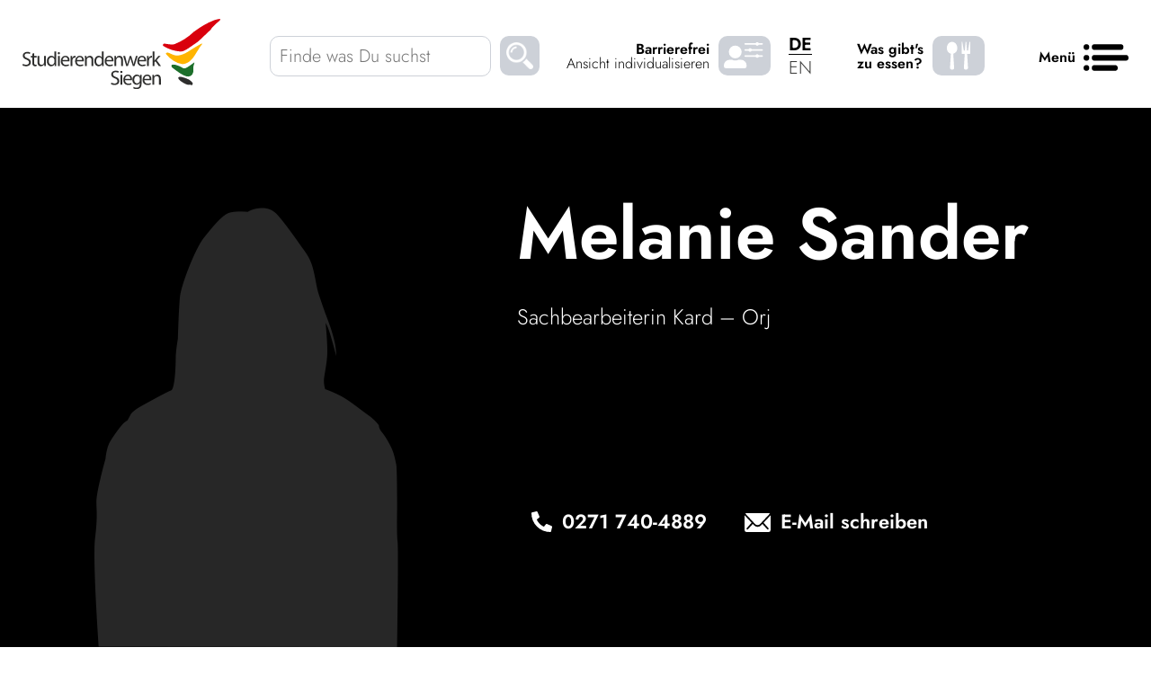

--- FILE ---
content_type: text/html; charset=UTF-8
request_url: https://www.studierendenwerk-siegen.de/teams/melanie-sander/
body_size: 28399
content:
<!DOCTYPE html>
<html lang="de-DE">
<head>
    <meta charset="UTF-8">
	
    <meta name="viewport" content="width=device-width, initial-scale=1">
	<meta http-equiv="content-language" content="de">
	
    <meta name='robots' content='index, follow, max-image-preview:large, max-snippet:-1, max-video-preview:-1' />
<link rel="alternate" href="https://www.studierendenwerk-siegen.de/teams/melanie-sander/" hreflang="de" />
<link rel="alternate" href="https://www.studierendenwerk-siegen.de/en/teams/melanie-sander-2/" hreflang="en" />

            <script data-no-defer="1" data-ezscrex="false" data-cfasync="false" data-pagespeed-no-defer data-cookieconsent="ignore">
                var ctPublicFunctions = {"_ajax_nonce":"9bc290adcd","_rest_nonce":"7d0141a4d7","_ajax_url":"\/wp-admin\/admin-ajax.php","_rest_url":"https:\/\/www.studierendenwerk-siegen.de\/wp-json\/","data__cookies_type":"none","data__ajax_type":"rest","text__wait_for_decoding":"Decoding the contact data, let us a few seconds to finish. Anti-Spam by CleanTalk","cookiePrefix":"","wprocket_detected":true}
            </script>
        
            <script data-no-defer="1" data-ezscrex="false" data-cfasync="false" data-pagespeed-no-defer data-cookieconsent="ignore">
                var ctPublic = {"_ajax_nonce":"9bc290adcd","settings__forms__check_internal":"0","settings__forms__check_external":"0","settings__forms__search_test":"1","blog_home":"https:\/\/www.studierendenwerk-siegen.de\/","pixel__setting":"3","pixel__enabled":true,"pixel__url":"https:\/\/moderate10-v4.cleantalk.org\/pixel\/73a60bbaf9099016ba54d0df0363b197.gif","data__email_check_before_post":"1","data__cookies_type":"none","data__key_is_ok":true,"data__visible_fields_required":true,"data__to_local_storage":{"apbct_cookies_test":"%7B%22cookies_names%22%3A%5B%22apbct_timestamp%22%2C%22apbct_site_landing_ts%22%5D%2C%22check_value%22%3A%22220e61f18f7f7a88152897906c3da1b6%22%7D","apbct_site_landing_ts":"1768698086","apbct_timestamp":"1768698086","apbct_urls":"{\"www.studierendenwerk-siegen.de\/teams\/melanie-sander\/\":[1768698086]}"},"wl_brandname":"Anti-Spam by CleanTalk","wl_brandname_short":"CleanTalk","ct_checkjs_key":"b2904ddaaf6c0ff97008e502e7ce46eb6e4a9a4a0f1795b7d6fc2eca8eae63d3","emailEncoderPassKey":"ee73217ec41b53d9119dc58a32d31c68"}
            </script>
        
	<!-- This site is optimized with the Yoast SEO plugin v21.9.1 - https://yoast.com/wordpress/plugins/seo/ -->
	<title>Melanie Sander - Studierendenwerk Siegen</title>
	<link rel="canonical" href="https://www.studierendenwerk-siegen.de/teams/melanie-sander/" />
	<meta property="og:locale" content="de_DE" />
	<meta property="og:locale:alternate" content="en_GB" />
	<meta property="og:type" content="article" />
	<meta property="og:title" content="Melanie Sander - Studierendenwerk Siegen" />
	<meta property="og:url" content="https://www.studierendenwerk-siegen.de/teams/melanie-sander/" />
	<meta property="og:site_name" content="Studierendenwerk Siegen" />
	<meta property="article:modified_time" content="2025-09-22T09:42:08+00:00" />
	<meta name="twitter:card" content="summary_large_image" />
	<script type="application/ld+json" class="yoast-schema-graph">{"@context":"https://schema.org","@graph":[{"@type":"WebPage","@id":"https://www.studierendenwerk-siegen.de/teams/melanie-sander/","url":"https://www.studierendenwerk-siegen.de/teams/melanie-sander/","name":"Melanie Sander - Studierendenwerk Siegen","isPartOf":{"@id":"https://www.studierendenwerk-siegen.de/#website"},"datePublished":"2022-01-04T12:16:10+00:00","dateModified":"2025-09-22T09:42:08+00:00","breadcrumb":{"@id":"https://www.studierendenwerk-siegen.de/teams/melanie-sander/#breadcrumb"},"inLanguage":"de","potentialAction":[{"@type":"ReadAction","target":["https://www.studierendenwerk-siegen.de/teams/melanie-sander/"]}]},{"@type":"BreadcrumbList","@id":"https://www.studierendenwerk-siegen.de/teams/melanie-sander/#breadcrumb","itemListElement":[{"@type":"ListItem","position":1,"name":"Du bist hier:","item":"https://www.studierendenwerk-siegen.de/"},{"@type":"ListItem","position":2,"name":"Mitarbeiter","item":"https://www.studierendenwerk-siegen.de/teams/"},{"@type":"ListItem","position":3,"name":"Melanie Sander"}]},{"@type":"WebSite","@id":"https://www.studierendenwerk-siegen.de/#website","url":"https://www.studierendenwerk-siegen.de/","name":"Studierendenwerk Siegen","description":"","potentialAction":[{"@type":"SearchAction","target":{"@type":"EntryPoint","urlTemplate":"https://www.studierendenwerk-siegen.de/?s={search_term_string}"},"query-input":"required name=search_term_string"}],"inLanguage":"de"}]}</script>
	<!-- / Yoast SEO plugin. -->


<link rel='dns-prefetch' href='//www.studierendenwerk-siegen.de' />
<link rel='dns-prefetch' href='//maxcdn.bootstrapcdn.com' />
<link rel='dns-prefetch' href='//cdn.jsdelivr.net' />
<link rel='dns-prefetch' href='//www.googletagmanager.com' />
<link href='https://fonts.gstatic.com' crossorigin rel='preconnect' />
<style id='wp-emoji-styles-inline-css' type='text/css'>

	img.wp-smiley, img.emoji {
		display: inline !important;
		border: none !important;
		box-shadow: none !important;
		height: 1em !important;
		width: 1em !important;
		margin: 0 0.07em !important;
		vertical-align: -0.1em !important;
		background: none !important;
		padding: 0 !important;
	}
</style>
<link rel='stylesheet' id='wp-block-library-css' href='https://www.studierendenwerk-siegen.de/wp-includes/css/dist/block-library/style.min.css?ver=6.4.7' type='text/css' media='all' />
<style id='safe-svg-svg-icon-style-inline-css' type='text/css'>
.safe-svg-cover{text-align:center}.safe-svg-cover .safe-svg-inside{display:inline-block;max-width:100%}.safe-svg-cover svg{height:100%;max-height:100%;max-width:100%;width:100%}

</style>
<style id='classic-theme-styles-inline-css' type='text/css'>
/*! This file is auto-generated */
.wp-block-button__link{color:#fff;background-color:#32373c;border-radius:9999px;box-shadow:none;text-decoration:none;padding:calc(.667em + 2px) calc(1.333em + 2px);font-size:1.125em}.wp-block-file__button{background:#32373c;color:#fff;text-decoration:none}
</style>
<style id='global-styles-inline-css' type='text/css'>
body{--wp--preset--color--black: #000000;--wp--preset--color--cyan-bluish-gray: #abb8c3;--wp--preset--color--white: #ffffff;--wp--preset--color--pale-pink: #f78da7;--wp--preset--color--vivid-red: #cf2e2e;--wp--preset--color--luminous-vivid-orange: #ff6900;--wp--preset--color--luminous-vivid-amber: #fcb900;--wp--preset--color--light-green-cyan: #7bdcb5;--wp--preset--color--vivid-green-cyan: #00d084;--wp--preset--color--pale-cyan-blue: #8ed1fc;--wp--preset--color--vivid-cyan-blue: #0693e3;--wp--preset--color--vivid-purple: #9b51e0;--wp--preset--gradient--vivid-cyan-blue-to-vivid-purple: linear-gradient(135deg,rgba(6,147,227,1) 0%,rgb(155,81,224) 100%);--wp--preset--gradient--light-green-cyan-to-vivid-green-cyan: linear-gradient(135deg,rgb(122,220,180) 0%,rgb(0,208,130) 100%);--wp--preset--gradient--luminous-vivid-amber-to-luminous-vivid-orange: linear-gradient(135deg,rgba(252,185,0,1) 0%,rgba(255,105,0,1) 100%);--wp--preset--gradient--luminous-vivid-orange-to-vivid-red: linear-gradient(135deg,rgba(255,105,0,1) 0%,rgb(207,46,46) 100%);--wp--preset--gradient--very-light-gray-to-cyan-bluish-gray: linear-gradient(135deg,rgb(238,238,238) 0%,rgb(169,184,195) 100%);--wp--preset--gradient--cool-to-warm-spectrum: linear-gradient(135deg,rgb(74,234,220) 0%,rgb(151,120,209) 20%,rgb(207,42,186) 40%,rgb(238,44,130) 60%,rgb(251,105,98) 80%,rgb(254,248,76) 100%);--wp--preset--gradient--blush-light-purple: linear-gradient(135deg,rgb(255,206,236) 0%,rgb(152,150,240) 100%);--wp--preset--gradient--blush-bordeaux: linear-gradient(135deg,rgb(254,205,165) 0%,rgb(254,45,45) 50%,rgb(107,0,62) 100%);--wp--preset--gradient--luminous-dusk: linear-gradient(135deg,rgb(255,203,112) 0%,rgb(199,81,192) 50%,rgb(65,88,208) 100%);--wp--preset--gradient--pale-ocean: linear-gradient(135deg,rgb(255,245,203) 0%,rgb(182,227,212) 50%,rgb(51,167,181) 100%);--wp--preset--gradient--electric-grass: linear-gradient(135deg,rgb(202,248,128) 0%,rgb(113,206,126) 100%);--wp--preset--gradient--midnight: linear-gradient(135deg,rgb(2,3,129) 0%,rgb(40,116,252) 100%);--wp--preset--font-size--small: 13px;--wp--preset--font-size--medium: 20px;--wp--preset--font-size--large: 36px;--wp--preset--font-size--x-large: 42px;--wp--preset--spacing--20: 0.44rem;--wp--preset--spacing--30: 0.67rem;--wp--preset--spacing--40: 1rem;--wp--preset--spacing--50: 1.5rem;--wp--preset--spacing--60: 2.25rem;--wp--preset--spacing--70: 3.38rem;--wp--preset--spacing--80: 5.06rem;--wp--preset--shadow--natural: 6px 6px 9px rgba(0, 0, 0, 0.2);--wp--preset--shadow--deep: 12px 12px 50px rgba(0, 0, 0, 0.4);--wp--preset--shadow--sharp: 6px 6px 0px rgba(0, 0, 0, 0.2);--wp--preset--shadow--outlined: 6px 6px 0px -3px rgba(255, 255, 255, 1), 6px 6px rgba(0, 0, 0, 1);--wp--preset--shadow--crisp: 6px 6px 0px rgba(0, 0, 0, 1);}:where(.is-layout-flex){gap: 0.5em;}:where(.is-layout-grid){gap: 0.5em;}body .is-layout-flow > .alignleft{float: left;margin-inline-start: 0;margin-inline-end: 2em;}body .is-layout-flow > .alignright{float: right;margin-inline-start: 2em;margin-inline-end: 0;}body .is-layout-flow > .aligncenter{margin-left: auto !important;margin-right: auto !important;}body .is-layout-constrained > .alignleft{float: left;margin-inline-start: 0;margin-inline-end: 2em;}body .is-layout-constrained > .alignright{float: right;margin-inline-start: 2em;margin-inline-end: 0;}body .is-layout-constrained > .aligncenter{margin-left: auto !important;margin-right: auto !important;}body .is-layout-constrained > :where(:not(.alignleft):not(.alignright):not(.alignfull)){max-width: var(--wp--style--global--content-size);margin-left: auto !important;margin-right: auto !important;}body .is-layout-constrained > .alignwide{max-width: var(--wp--style--global--wide-size);}body .is-layout-flex{display: flex;}body .is-layout-flex{flex-wrap: wrap;align-items: center;}body .is-layout-flex > *{margin: 0;}body .is-layout-grid{display: grid;}body .is-layout-grid > *{margin: 0;}:where(.wp-block-columns.is-layout-flex){gap: 2em;}:where(.wp-block-columns.is-layout-grid){gap: 2em;}:where(.wp-block-post-template.is-layout-flex){gap: 1.25em;}:where(.wp-block-post-template.is-layout-grid){gap: 1.25em;}.has-black-color{color: var(--wp--preset--color--black) !important;}.has-cyan-bluish-gray-color{color: var(--wp--preset--color--cyan-bluish-gray) !important;}.has-white-color{color: var(--wp--preset--color--white) !important;}.has-pale-pink-color{color: var(--wp--preset--color--pale-pink) !important;}.has-vivid-red-color{color: var(--wp--preset--color--vivid-red) !important;}.has-luminous-vivid-orange-color{color: var(--wp--preset--color--luminous-vivid-orange) !important;}.has-luminous-vivid-amber-color{color: var(--wp--preset--color--luminous-vivid-amber) !important;}.has-light-green-cyan-color{color: var(--wp--preset--color--light-green-cyan) !important;}.has-vivid-green-cyan-color{color: var(--wp--preset--color--vivid-green-cyan) !important;}.has-pale-cyan-blue-color{color: var(--wp--preset--color--pale-cyan-blue) !important;}.has-vivid-cyan-blue-color{color: var(--wp--preset--color--vivid-cyan-blue) !important;}.has-vivid-purple-color{color: var(--wp--preset--color--vivid-purple) !important;}.has-black-background-color{background-color: var(--wp--preset--color--black) !important;}.has-cyan-bluish-gray-background-color{background-color: var(--wp--preset--color--cyan-bluish-gray) !important;}.has-white-background-color{background-color: var(--wp--preset--color--white) !important;}.has-pale-pink-background-color{background-color: var(--wp--preset--color--pale-pink) !important;}.has-vivid-red-background-color{background-color: var(--wp--preset--color--vivid-red) !important;}.has-luminous-vivid-orange-background-color{background-color: var(--wp--preset--color--luminous-vivid-orange) !important;}.has-luminous-vivid-amber-background-color{background-color: var(--wp--preset--color--luminous-vivid-amber) !important;}.has-light-green-cyan-background-color{background-color: var(--wp--preset--color--light-green-cyan) !important;}.has-vivid-green-cyan-background-color{background-color: var(--wp--preset--color--vivid-green-cyan) !important;}.has-pale-cyan-blue-background-color{background-color: var(--wp--preset--color--pale-cyan-blue) !important;}.has-vivid-cyan-blue-background-color{background-color: var(--wp--preset--color--vivid-cyan-blue) !important;}.has-vivid-purple-background-color{background-color: var(--wp--preset--color--vivid-purple) !important;}.has-black-border-color{border-color: var(--wp--preset--color--black) !important;}.has-cyan-bluish-gray-border-color{border-color: var(--wp--preset--color--cyan-bluish-gray) !important;}.has-white-border-color{border-color: var(--wp--preset--color--white) !important;}.has-pale-pink-border-color{border-color: var(--wp--preset--color--pale-pink) !important;}.has-vivid-red-border-color{border-color: var(--wp--preset--color--vivid-red) !important;}.has-luminous-vivid-orange-border-color{border-color: var(--wp--preset--color--luminous-vivid-orange) !important;}.has-luminous-vivid-amber-border-color{border-color: var(--wp--preset--color--luminous-vivid-amber) !important;}.has-light-green-cyan-border-color{border-color: var(--wp--preset--color--light-green-cyan) !important;}.has-vivid-green-cyan-border-color{border-color: var(--wp--preset--color--vivid-green-cyan) !important;}.has-pale-cyan-blue-border-color{border-color: var(--wp--preset--color--pale-cyan-blue) !important;}.has-vivid-cyan-blue-border-color{border-color: var(--wp--preset--color--vivid-cyan-blue) !important;}.has-vivid-purple-border-color{border-color: var(--wp--preset--color--vivid-purple) !important;}.has-vivid-cyan-blue-to-vivid-purple-gradient-background{background: var(--wp--preset--gradient--vivid-cyan-blue-to-vivid-purple) !important;}.has-light-green-cyan-to-vivid-green-cyan-gradient-background{background: var(--wp--preset--gradient--light-green-cyan-to-vivid-green-cyan) !important;}.has-luminous-vivid-amber-to-luminous-vivid-orange-gradient-background{background: var(--wp--preset--gradient--luminous-vivid-amber-to-luminous-vivid-orange) !important;}.has-luminous-vivid-orange-to-vivid-red-gradient-background{background: var(--wp--preset--gradient--luminous-vivid-orange-to-vivid-red) !important;}.has-very-light-gray-to-cyan-bluish-gray-gradient-background{background: var(--wp--preset--gradient--very-light-gray-to-cyan-bluish-gray) !important;}.has-cool-to-warm-spectrum-gradient-background{background: var(--wp--preset--gradient--cool-to-warm-spectrum) !important;}.has-blush-light-purple-gradient-background{background: var(--wp--preset--gradient--blush-light-purple) !important;}.has-blush-bordeaux-gradient-background{background: var(--wp--preset--gradient--blush-bordeaux) !important;}.has-luminous-dusk-gradient-background{background: var(--wp--preset--gradient--luminous-dusk) !important;}.has-pale-ocean-gradient-background{background: var(--wp--preset--gradient--pale-ocean) !important;}.has-electric-grass-gradient-background{background: var(--wp--preset--gradient--electric-grass) !important;}.has-midnight-gradient-background{background: var(--wp--preset--gradient--midnight) !important;}.has-small-font-size{font-size: var(--wp--preset--font-size--small) !important;}.has-medium-font-size{font-size: var(--wp--preset--font-size--medium) !important;}.has-large-font-size{font-size: var(--wp--preset--font-size--large) !important;}.has-x-large-font-size{font-size: var(--wp--preset--font-size--x-large) !important;}
.wp-block-navigation a:where(:not(.wp-element-button)){color: inherit;}
:where(.wp-block-post-template.is-layout-flex){gap: 1.25em;}:where(.wp-block-post-template.is-layout-grid){gap: 1.25em;}
:where(.wp-block-columns.is-layout-flex){gap: 2em;}:where(.wp-block-columns.is-layout-grid){gap: 2em;}
.wp-block-pullquote{font-size: 1.5em;line-height: 1.6;}
</style>
<link rel='stylesheet' id='ct_public_css-css' href='https://www.studierendenwerk-siegen.de/wp-content/plugins/cleantalk-spam-protect/css/cleantalk-public.min.css?ver=6.25.1' type='text/css' media='all' />
<link rel='stylesheet' id='bootstrap_css-css' href='https://maxcdn.bootstrapcdn.com/bootstrap/3.4.1/css/bootstrap.min.css?ver=6.4.7' type='text/css' media='all' />
<link rel='stylesheet' id='bootstrap_carousel-css' href='https://www.studierendenwerk-siegen.de/wp-content/plugins/vynGrid/styles/owl.carousel.min.css?ver=6.4.7' type='text/css' media='all' />
<link rel='stylesheet' id='vynGrid-CSS-css' href='https://www.studierendenwerk-siegen.de/wp-content/plugins/vynGrid/styles/vynGrid.css?ver=6.4.7' type='text/css' media='all' />
<link rel='stylesheet' id='vyn_standort_styles_css-css' href='https://www.studierendenwerk-siegen.de/wp-content/plugins/vynStandort/css/vyn_standort.css?ver=6.4.7' type='text/css' media='all' />
<link rel='stylesheet' id='dashicons-css' href='https://www.studierendenwerk-siegen.de/wp-includes/css/dashicons.min.css?ver=6.4.7' type='text/css' media='all' />
<link rel='stylesheet' id='fancybox-css' href='https://cdn.jsdelivr.net/gh/fancyapps/fancybox@3.5.7/dist/jquery.fancybox.min.css?ver=3.0' type='text/css' media='all' />
<link rel='stylesheet' id='owl.carousel_css-css' href='https://www.studierendenwerk-siegen.de/wp-content/themes/thema_vyn_neu/css/owl-carousel/owl.carousel.css?ver=6.4.7' type='text/css' media='all' />
<link rel='stylesheet' id='menu_de-css' href='https://www.studierendenwerk-siegen.de/wp-content/themes/thema_vyn_neu/css/style_de_de.css?ver=6.4.7' type='text/css' media='all' />
<link rel='stylesheet' id='thema-css' href='https://www.studierendenwerk-siegen.de/wp-content/themes/thema_vyn_neu/css/main.css?ver=6.4.7' type='text/css' media='all' />
<link rel='stylesheet' id='thema-barriere-css' href='https://www.studierendenwerk-siegen.de/wp-content/themes/thema_vyn_neu/css/michael_css.css?ver=6.4.7' type='text/css' media='all' />
<style id='wp-typography-custom-inline-css' type='text/css'>
sub, sup{font-size: 75%;line-height: 100%}sup{vertical-align: 60%}sub{vertical-align: -10%}.amp{font-family: Baskerville, "Goudy Old Style", Palatino, "Book Antiqua", "Warnock Pro", serif;font-size: 1.1em;font-style: italic;font-weight: normal;line-height: 1em}.caps{font-size: 90%}.dquo{margin-left: -0.4em}.quo{margin-left: -0.2em}.pull-single{margin-left: -0.15em}.push-single{margin-right: 0.15em}.pull-double{margin-left: -0.38em}.push-double{margin-right: 0.38em}
</style>
<style id='wp-typography-safari-font-workaround-inline-css' type='text/css'>
body {-webkit-font-feature-settings: "liga";font-feature-settings: "liga";-ms-font-feature-settings: normal;}
</style>
<script type="text/javascript" src="https://www.studierendenwerk-siegen.de/wp-includes/js/jquery/jquery.min.js?ver=3.7.1" id="jquery-core-js"></script>
<script type="text/javascript" src="https://www.studierendenwerk-siegen.de/wp-includes/js/jquery/jquery-migrate.min.js?ver=3.4.1" id="jquery-migrate-js"></script>
<script type="text/javascript" data-pagespeed-no-defer src="https://www.studierendenwerk-siegen.de/wp-content/plugins/cleantalk-spam-protect/js/apbct-public-bundle.min.js?ver=6.25.1" id="ct_public_functions-js"></script>
<script type="text/javascript" id="vynGrid-JS-js-extra">
/* <![CDATA[ */
var object_name = {"pluginsUrl":"https:\/\/www.studierendenwerk-siegen.de\/wp-content\/plugins"};
/* ]]> */
</script>
<script type="text/javascript" src="https://www.studierendenwerk-siegen.de/wp-content/plugins/vynGrid/scripte/vynGrid.js?ver=6.4.7" id="vynGrid-JS-js"></script>
<script type="text/javascript" src="https://www.studierendenwerk-siegen.de/wp-content/plugins/vynGrid/scripte/owl.carousel.min.js?ver=6.4.7" id="bootstrap_carousel_js-js"></script>
<script type="text/javascript" src="https://maxcdn.bootstrapcdn.com/bootstrap/3.4.1/js/bootstrap.min.js?ver=6.4.7" id="bootstrap_js-js"></script>
<link rel="https://api.w.org/" href="https://www.studierendenwerk-siegen.de/wp-json/" /><link rel="EditURI" type="application/rsd+xml" title="RSD" href="https://www.studierendenwerk-siegen.de/xmlrpc.php?rsd" />
<meta name="generator" content="WordPress 6.4.7" />
<link rel='shortlink' href='https://www.studierendenwerk-siegen.de/?p=1121' />
<link rel="alternate" type="application/json+oembed" href="https://www.studierendenwerk-siegen.de/wp-json/oembed/1.0/embed?url=https%3A%2F%2Fwww.studierendenwerk-siegen.de%2Fteams%2Fmelanie-sander%2F" />
<link rel="alternate" type="text/xml+oembed" href="https://www.studierendenwerk-siegen.de/wp-json/oembed/1.0/embed?url=https%3A%2F%2Fwww.studierendenwerk-siegen.de%2Fteams%2Fmelanie-sander%2F&#038;format=xml" />
<meta name="generator" content="Site Kit by Google 1.170.0" />
	<style id="zeno-font-resizer" type="text/css">
		p.zeno_font_resizer .screen-reader-text {
			border: 0;
			clip: rect(1px, 1px, 1px, 1px);
			clip-path: inset(50%);
			height: 1px;
			margin: -1px;
			overflow: hidden;
			padding: 0;
			position: absolute;
			width: 1px;
			word-wrap: normal !important;
		}
	</style>
	<meta name="generator" content="Powered by WPBakery Page Builder - drag and drop page builder for WordPress."/>
<link rel="icon" href="https://www.studierendenwerk-siegen.de/wp-content/uploads/2022/02/cropped-log_suche-32x32.png" sizes="32x32" />
<link rel="icon" href="https://www.studierendenwerk-siegen.de/wp-content/uploads/2022/02/cropped-log_suche-192x192.png" sizes="192x192" />
<link rel="apple-touch-icon" href="https://www.studierendenwerk-siegen.de/wp-content/uploads/2022/02/cropped-log_suche-180x180.png" />
<meta name="msapplication-TileImage" content="https://www.studierendenwerk-siegen.de/wp-content/uploads/2022/02/cropped-log_suche-270x270.png" />
<noscript><style> .wpb_animate_when_almost_visible { opacity: 1; }</style></noscript><style type="text/css">/** Mega Menu CSS: disabled **/</style>
	
		
	<meta name="title" content="Melanie Sander" />
	<meta name="description" content="">
	
	
</head>
<body class="staff-template-default single single-staff postid-1121 bunt mega-menu-main-menu  wpb-js-composer js-comp-ver-6.9.0 vc_responsive" >
	    <div class="accessibly-skip-links">
        <button type="button" class="accessibly-skip-link" data-target="menuBurger" aria-label="Skip to Menu">
            Skip to Menu        </button>
        <button type="button" class="accessibly-skip-link" data-target="main" aria-label="Skip to Content">
            Skip to Content        </button>
        <button type="button" class="accessibly-skip-link" data-target="footer-area" aria-label="Skip to Footer">
            Skip to Footer        </button>
    </div>
     
<div id="wrapper" class="site">

	
<header class="header-area" role="banner">
    <div class="container-full">
        <div class="row-grid">
            <div class="col-left">
                <div class="logo">
                    					<a href="/"  aria-label="Studierendenwerk Siegen - Zurück zur Startseite" >
                        <img src="https://www.studierendenwerk-siegen.de/wp-content/themes/thema_vyn_neu/img/Logo.svg" alt="Studierendenwerk Siegen" />
					</a>
                                    </div>
            </div>
            <div class="col-center">
                <div class="row-flex">
                    <div class="box__search">
                        <form action="https://www.studierendenwerk-siegen.de/" method="get">
                            <input id="search-input" class="input-text" type="text" name="s" placeholder="Finde was Du suchst" value="" autocomplete="off" aria-label="Finde was Du suchst">
                            <button id="search-button" aria-label="Suchen">
                                <svg xmlns="http://www.w3.org/2000/svg"
                                    xmlns:xlink="http://www.w3.org/1999/xlink" width="44" height="44">
                                    <g transform="translate(-384)">
                                        <rect data-name="Rechteck 17" width="44" height="44" rx="10"
                                            transform="translate(384)" fill="#cdd1d8"></rect>
                                        <image data-name="Ebene 2" width="30" height="30"
                                            transform="translate(391 7)"
                                            xlink:href="[data-uri]"
                                            style="isolation:isolate"></image>
                                    </g>
                                </svg>
                            </button>
                        </form>
                    </div>
                    <div class="box__barrierefrei">
                        <div class="__text">
                            <span>Barrierefrei</span> Ansicht individualisieren                        </div>
                        <button class="btn-barrierefrei" aria-label="Barrierefrei Ansicht individualisieren" aria-expanded="false">
                            <svg xmlns="http://www.w3.org/2000/svg" width="58" height="44" viewBox="0 0 58 44">
                                <g id="btn-barrierefrei" transform="translate(-129)">
                                    <rect id="Rechteck_47" data-name="Rechteck 47" width="58" height="44"
                                        rx="10" transform="translate(129)" fill="#cdd1d8"></rect>
                                    <path id="Icon_awesome-user-alt" data-name="Icon awesome-user-alt"
                                        d="M12.652,14.233A7.117,7.117,0,1,0,5.535,7.117,7.119,7.119,0,0,0,12.652,14.233Zm6.326,1.581H16.255a8.6,8.6,0,0,1-7.206,0H6.326A6.325,6.325,0,0,0,0,22.141v.791A2.373,2.373,0,0,0,2.372,25.3H22.932A2.373,2.373,0,0,0,25.3,22.932v-.791A6.326,6.326,0,0,0,18.978,15.815Z"
                                        transform="translate(135 10.696)" fill="#fff"></path>
                                    <g id="Icon_ionic-ios-options" data-name="Icon ionic-ios-options"
                                        transform="translate(157.861 6.918)">
                                        <path id="Pfad_35" data-name="Pfad 35"
                                            d="M15.795,25.936a1.98,1.98,0,0,1,3.628,0h3.721a.793.793,0,0,1,.791.791h0a.793.793,0,0,1-.791.791H19.422a1.98,1.98,0,0,1-3.628,0H4.166a.793.793,0,0,1-.791-.791h0a.793.793,0,0,1,.791-.791Z"
                                            transform="translate(-3.375 -11.307)" fill="#fff"></path>
                                        <path id="Pfad_36" data-name="Pfad 36"
                                            d="M7.887,16.374a1.98,1.98,0,0,1,3.628,0H23.144a.793.793,0,0,1,.791.791h0a.793.793,0,0,1-.791.791H11.515a1.98,1.98,0,0,1-3.628,0H4.166a.793.793,0,0,1-.791-.791h0a.793.793,0,0,1,.791-.791Z"
                                            transform="translate(-3.375 -8.466)" fill="#fff"></path>
                                        <path id="Pfad_37" data-name="Pfad 37"
                                            d="M15.795,6.811a1.98,1.98,0,0,1,3.628,0h3.721a.793.793,0,0,1,.791.791h0a.793.793,0,0,1-.791.791H19.422a1.98,1.98,0,0,1-3.628,0H4.166A.793.793,0,0,1,3.375,7.6h0a.793.793,0,0,1,.791-.791Z"
                                            transform="translate(-3.375 -5.625)" fill="#fff"></path>
                                    </g>
                                    <g id="close__" data-name="Gruppe 96"
                                        transform="translate(-1584.414 -28.414)">
                                        <rect id="Rechteck_98" data-name="Rechteck 98" width="44.423"
                                            height="4.442" rx="2.221"
                                            transform="translate(1728.555 32.414) rotate(45)" fill="#fff">
                                        </rect>
                                        <rect id="Rechteck_99" data-name="Rechteck 99" width="44.423"
                                            height="4.442" rx="2.221"
                                            transform="translate(1759.967 35.555) rotate(135)" fill="#fff">
                                        </rect>
                                    </g>
                                </g>
                            </svg>
                        </button>
                    </div>
                    
					<div class="box__lang">
						<div class="lang_menu-container">
							<ul>	<li class="lang-item lang-item-2 lang-item-de current-lang lang-item-first"><a  lang="de-DE" hreflang="de-DE" href="https://www.studierendenwerk-siegen.de/teams/melanie-sander/">DE</a></li>
	<li class="lang-item lang-item-4 lang-item-en"><a  lang="en-GB" hreflang="en-GB" href="https://www.studierendenwerk-siegen.de/en/teams/melanie-sander-2/">EN</a></li>
</ul>
						</div>
					</div>
					
					<div class="box__essen">
                        <div class="__text">
                            <span>Was gibt's <br>zu essen?</span>                        </div>
                        <a href="/gastro/speiseplaene/" aria-label="Was gibt's zu essen? - Speiseplaene">                            <svg xmlns="http://www.w3.org/2000/svg" width="58" height="44" viewBox="0 0 58 44">
                                <g id="btn-essen" transform="translate(-129)">
                                    <rect id="Rechteck_47" data-name="Rechteck 47" width="58" height="44"
                                        rx="10" transform="translate(129)" fill="#cdd1d8"></rect>
                                    <path id="Icon_metro-spoon-fork" data-name="Icon metro-spoon-fork"
                                        d="M9.319,1.928c-3.195,0-5.784,3.021-5.784,6.748a6.621,6.621,0,0,0,4.45,6.567L7.027,30.852a1.8,1.8,0,0,0,1.81,1.924H9.8a1.8,1.8,0,0,0,1.81-1.924l-.958-15.609A6.621,6.621,0,0,0,15.1,8.676c0-3.727-2.59-6.748-5.784-6.748Zm19.441,0-1.607,9.64H25.948l-.8-9.64h-.8l-.8,9.64H22.333l-1.607-9.64h-.8V14.46a.964.964,0,0,0,.964.964H23.4l-.947,15.428a1.8,1.8,0,0,0,1.81,1.924h.964a1.8,1.8,0,0,0,1.81-1.924l-.947-15.428H28.6a.964.964,0,0,0,.964-.964V1.928Z"
                                        transform="translate(141.451 4.647)" fill="#fff"></path>
                                </g>
                            </svg>
                        </a>
                    </div>
                </div>
            </div>
            <div class="col-right">
                <button id="menuBurger" class="box_burger" aria-label="Haupt menü">
                    <svg id="Menü" xmlns="http://www.w3.org/2000/svg" width="50" height="42"
                        viewBox="0 0 71 42">
                        <rect id="top_linie" data-name="Rechteck 20" width="50" height="9" rx="4.5"
                            transform="translate(13)"></rect>
                        <rect id="mitte_linie" data-name="Rechteck 21" width="58" height="9" rx="4.5"
                            transform="translate(13 17)"></rect>
                        <rect id="bottom_linie" data-name="Rechteck 22" width="41" height="9" rx="4.5"
                            transform="translate(13 33)"></rect>
                        <circle id="Ellipse_4" data-name="Ellipse 4" cx="4.5" cy="4.5" r="4.5"></circle>
                        <circle id="Ellipse_5" data-name="Ellipse 5" cx="4.5" cy="4.5" r="4.5"
                            transform="translate(0 17)"></circle>
                        <circle id="Ellipse_6" data-name="Ellipse 6" cx="4.5" cy="4.5" r="4.5"
                            transform="translate(0 33)"></circle>
                    </svg>
					<div class="__text">
						<span>Menü</span>
                    </div>
                </button>
            </div>
        </div>
    </div><!-- .Container Full -->
</header>	<div id="box_barrierefrei" class="box_barrierefrei" tabindex="-1" aria-hidden="true">
	<div class="container-full">
		<div class="row">
			<div class="col _lang">
				<div class="_title" tabindex="0">Sprache</div>
				<ul>	<li class="lang-item lang-item-2 lang-item-de current-lang lang-item-first"><a  lang="de-DE" hreflang="de-DE" href="https://www.studierendenwerk-siegen.de/teams/melanie-sander/">DE</a></li>
	<li class="lang-item lang-item-4 lang-item-en"><a  lang="en-GB" hreflang="en-GB" href="https://www.studierendenwerk-siegen.de/en/teams/melanie-sander-2/">EN</a></li>
</ul>
			</div>
			<div class="col _font_resizer">
				<div class="_title" tabindex="-0">Schriftgröße</div>
				
				<div id="switcher_font" class="box-font">
					<div class="box_font_option">
						<input id="font-normal" name="font" type="radio" value="normal" checked>
						<label for="font-normal" tabindex="0">
							<div class="svg_icon __normal">
								<svg xmlns="http://www.w3.org/2000/svg" width="75.545" height="79.3" viewBox="0 0 75.545 79.3"><path data-name="Pfad 46" d="M.996 78.3h13.366l7.067-18.331h32.687L61.183 78.3h13.362L44.509 1H31.036Zm36.777-60.625 11.595 30.147h-23.19Z" fill="none" stroke="#fff" stroke-linejoin="round" stroke-width="2"/></svg>
							</div>
							<span>normal</span>
						</label>
					</div>
					<div class="box_font_option">
						<input id="font-gross" name="font" type="radio" value="large">
						<label for="font-gross" tabindex="0">
							<div class="svg_icon __large">
								<svg xmlns="http://www.w3.org/2000/svg" width="75.545" height="79.3" viewBox="0 0 75.545 79.3"><path data-name="Pfad 46" d="M.996 78.3h13.366l7.067-18.331h32.687L61.183 78.3h13.362L44.509 1H31.036Zm36.777-60.625 11.595 30.147h-23.19Z" fill="none" stroke="#fff" stroke-linejoin="round" stroke-width="2"/></svg>
							</div> 
							<span>größer</span>
						</label>
					</div>
					<div class="box_font_option">
						<input id="font-sehr-gross" name="font" type="radio" value="much-larger">
						<label for="font-sehr-gross" tabindex="0">
							<div class="svg_icon __much-larger">
								<svg xmlns="http://www.w3.org/2000/svg" width="75.545" height="79.3" viewBox="0 0 75.545 79.3"><path data-name="Pfad 46" d="M.996 78.3h13.366l7.067-18.331h32.687L61.183 78.3h13.362L44.509 1H31.036Zm36.777-60.625 11.595 30.147h-23.19Z" fill="none" stroke="#fff" stroke-linejoin="round" stroke-width="2"/></svg>
							</div> 
							<span>viel größer</span>
						</label>
					</div>
				</div> 
				
			</div>
			<div class="col _switcher_bunt">
				<div class="_title" tabindex="0">Farbe</div>
				<div id="switcher_bunt" class="box-bunt">
					<div class="box_bunt_option">
						<input id="bunt" name="dark-theme" type="radio" value="0" checked>
						<label for="bunt" tabindex="0">
							<div class="svg_icon">
								<svg xmlns="http://www.w3.org/2000/svg" width="55" height="55" viewBox="0 0 55 55">
								  <g id="Gruppe_3238" data-name="Gruppe 3238" transform="translate(-1201 -268)">
									<g id="Ellipse_7" data-name="Ellipse 7" transform="translate(1201 288)" fill="none" stroke="#fff" stroke-width="2">
									  <circle cx="13" cy="13" r="13" stroke="none"/>
									  <circle cx="13" cy="13" r="12" fill="none"/>
									</g>
									<g id="Ellipse_12" data-name="Ellipse 12" transform="translate(1226 268)" fill="none" stroke="#fff" stroke-width="2">
									  <circle cx="13" cy="13" r="13" stroke="none"/>
									  <circle cx="13" cy="13" r="12" fill="none"/>
									</g>
									<g id="Ellipse_13" data-name="Ellipse 13" transform="translate(1230 297)" fill="none" stroke="#fff" stroke-width="2">
									  <circle cx="13" cy="13" r="13" stroke="none"/>
									  <circle cx="13" cy="13" r="12" fill="none"/>
									</g>
									<circle id="Ellipse_9" data-name="Ellipse 9" cx="9" cy="9" r="9" transform="translate(1234 301)" fill="#e30613"/>
									<circle id="Ellipse_10" data-name="Ellipse 10" cx="9" cy="9" r="9" transform="translate(1205 292)" fill="#247ba0"/>
									<circle id="Ellipse_11" data-name="Ellipse 11" cx="9" cy="9" r="9" transform="translate(1230 272)" fill="#08803a"/>
								  </g>
								</svg>
							</div>
							<span>bunt</span>
						</label>
					</div>
					<div class="box_bunt_option on">
						<input id="buntNo" name="dark-theme" type="radio" value="1">
						<label for="buntNo" tabindex="0">
							<div class="svg_icon">
								<svg xmlns="http://www.w3.org/2000/svg" width="51" height="46" viewBox="0 0 51 46">
								  <g id="Gruppe_3238" data-name="Gruppe 3238" transform="translate(-1383 -278)">
									<g id="Ellipse_17" data-name="Ellipse 17" transform="translate(1383 298)" fill="none" stroke="#fff" stroke-width="2">
									  <circle cx="13" cy="13" r="13" stroke="none"/>
									  <circle cx="13" cy="13" r="12" fill="none"/>
									</g>
									<g id="Ellipse_16" data-name="Ellipse 16" transform="translate(1408 278)" fill="none" stroke="#fff" stroke-width="2">
									  <circle cx="13" cy="13" r="13" stroke="none"/>
									  <circle cx="13" cy="13" r="12" fill="none"/>
									</g>
									<circle id="Ellipse_19" data-name="Ellipse 19" cx="9" cy="9" r="9" transform="translate(1387 302)"/>
									<circle id="Ellipse_18" data-name="Ellipse 18" cx="9" cy="9" r="9" transform="translate(1412 282)" fill="#fff"/>
								  </g>
								</svg>
							</div> 
							<span>schwarz / weiß</span>
						</label>
					</div>
				</div> 
			</div>
			<div class="col _box_audio">
				<div class="_title" tabindex="-0">Vorlesen</div>
				<div class="boxs_switcher_audio">
					<div class="switcher_audio on">
						<input id="switcheraudio_no" name="switcher_audio" type="radio" value="0" checked>
						<label for="switcheraudio_no" tabindex="0">
							<svg xmlns="http://www.w3.org/2000/svg" width="66" height="62.321" viewBox="0 0 66 62.321">
								<g data-name="Gruppe 3238" fill="none" stroke="#f6f7f9" stroke-width="2">
									<path data-name="Pfad 74" d="M1366.753 2172.135a30.086 30.086 0 0 0-17.858-8.66l-.5 4.169a25.933 25.933 0 0 1 15.389 7.461 26.241 26.241 0 0 1 0 37.059 25.939 25.939 0 0 1-15.39 7.464l.5 4.168a30.09 30.09 0 0 0 17.859-8.664 30.446 30.446 0 0 0 0-42.997Z" stroke-linejoin="round" transform="translate(-1310.641 -2162.475)"/>
									<path data-name="Pfad 75" d="m1348.396 2205.257.5 4.169a15.906 15.906 0 0 0 0-31.585l-.5 4.168a11.706 11.706 0 0 1 0 23.248Z" stroke-linecap="round" stroke-linejoin="round" transform="translate(-1310.641 -2162.475)"/><path data-name="Rechteck 156" d="M1311.641 2180.563h7.318v26.138h-7.318z" transform="translate(-1310.641 -2162.475)"/>
									<path data-name="Pfad 76" d="M1339.189 2217.699a1.89 1.89 0 0 0 2.973-1.549v-45.032a1.89 1.89 0 0 0-2.973-1.549l-16.206 11.336a1.893 1.893 0 0 0-.806 1.549v22.359a1.893 1.893 0 0 0 .806 1.548Z" transform="translate(-1310.641 -2162.475)"/>
								</g>
							</svg>
							<span>Seite vorlesen aus</span>
						</label>
					</div>
					<div class="switcher_audio">
						<input id="switcheraudio" name="switcher_audio" type="radio" value="1">
						<label for="switcheraudio" tabindex="0">
							<svg xmlns="http://www.w3.org/2000/svg" width="66" height="62.321" viewBox="0 0 66 62.321">
								<g data-name="Gruppe 3238" fill="none" stroke="#f6f7f9" stroke-width="2"><path data-name="Pfad 74" d="M1366.753 2172.135a30.086 30.086 0 0 0-17.858-8.66l-.5 4.169a25.933 25.933 0 0 1 15.389 7.461 26.241 26.241 0 0 1 0 37.059 25.939 25.939 0 0 1-15.39 7.464l.5 4.168a30.09 30.09 0 0 0 17.859-8.664 30.446 30.446 0 0 0 0-42.997Z" stroke-linejoin="round" transform="translate(-1310.641 -2162.475)"/>
									<path data-name="Pfad 75" d="m1348.396 2205.257.5 4.169a15.906 15.906 0 0 0 0-31.585l-.5 4.168a11.706 11.706 0 0 1 0 23.248Z" stroke-linecap="round" stroke-linejoin="round" transform="translate(-1310.641 -2162.475)"/>
									<path data-name="Rechteck 156" d="M1311.641 2180.563h7.318v26.138h-7.318z" transform="translate(-1310.641 -2162.475)"/>
									<path data-name="Pfad 76" d="M1339.189 2217.699a1.89 1.89 0 0 0 2.973-1.549v-45.032a1.89 1.89 0 0 0-2.973-1.549l-16.206 11.336a1.893 1.893 0 0 0-.806 1.549v22.359a1.893 1.893 0 0 0 .806 1.548Z" transform="translate(-1310.641 -2162.475)"/>
								</g>
							</svg>
							<span>Seite vorlesen an</span>
						</label>
					</div>
				</div>
			</div>
		</div>
	</div>
</div>
	
	<div id="box_menutop" class="box_menutop" tabindex="-1" aria-hidden="true">
				<div class="mobile-navigation-main-container container-full">
			<div class="mobile-lang">
				<ul>	<li class="lang-item lang-item-2 lang-item-de current-lang lang-item-first"><a  lang="de-DE" hreflang="de-DE" href="https://www.studierendenwerk-siegen.de/teams/melanie-sander/">DE</a></li>
	<li class="lang-item lang-item-4 lang-item-en"><a  lang="en-GB" hreflang="en-GB" href="https://www.studierendenwerk-siegen.de/en/teams/melanie-sander-2/">EN</a></li>
</ul>
			</div>
			<div class="mobile-suchen">
                <form role="search" method="get" class="search-form" action="https://www.studierendenwerk-siegen.de/">
                    <input type="search" class="search-field" placeholder="Finde, was du suchst" value="" name="s"  autocomplete="off" aria-label="Finde was Du suchst"/>
                    <button type="submit" class="search-button" aria-label="Suchen">
                        <svg xmlns="http://www.w3.org/2000/svg" xmlns:xlink="http://www.w3.org/1999/xlink" width="44" height="44">
                            <g transform="translate(-384)">
                                <rect data-name="Rechteck 17" width="44" height="44" rx="10" transform="translate(384)" fill="#cdd1d8"></rect>
                                <image data-name="Ebene 2" width="30" height="30" transform="translate(391 7)" xlink:href="[data-uri]" style="isolation:isolate"></image>
                            </g>
                        </svg>
                    </button>
                </form>
			</div>
			
<nav id="site-navigation" class="main-navigation" aria-label="Mobile Haupt navigation">
	<div class="main-menu-container"><div id="mobile-hauptmenu">
<div class="menu-gastro menu-item menu-item-type-post_type menu-item-object-page menu-item-has-children items">
<a href="https://www.studierendenwerk-siegen.de/gastro/">Gastro </a>

<div class="sub-menu haupt">
	<div class=" menu-item menu-item-type-post_type menu-item-object-page">
	<a href="https://www.studierendenwerk-siegen.de/gastro/speiseplaene/">Spei­se­pläne</a>

	</div>
	<div class=" menu-item menu-item-type-post_type menu-item-object-page">
	<a href="https://www.studierendenwerk-siegen.de/gastro/mensa-ar/">Mensa AR</a>

	</div>
	<div class=" menu-item menu-item-type-post_type menu-item-object-page">
	<a href="https://www.studierendenwerk-siegen.de/gastro/mensa-us/">Mensa US</a>

	</div>
	<div class=" menu-item menu-item-type-post_type menu-item-object-page">
	<a href="https://www.studierendenwerk-siegen.de/gastro/bistro/">Bistro</a>

	</div>
	<div class=" menu-item menu-item-type-post_type menu-item-object-page">
	<a href="https://www.studierendenwerk-siegen.de/gastro/foodcourt/">Food Court</a>

	</div>
	<div class=" menu-item menu-item-type-post_type menu-item-object-page">
	<a href="https://www.studierendenwerk-siegen.de/gastro/leo-enc/">Verpfle­gung im Leo&nbsp;ENC</a>

	</div>
	<div class=" menu-item menu-item-type-post_type menu-item-object-page">
	<a href="https://www.studierendenwerk-siegen.de/gastro/leo-pb/">Verpfle­gung im Leo&nbsp;PB</a>

	</div>
	<div class=" menu-item menu-item-type-post_type menu-item-object-page">
	<a href="https://www.studierendenwerk-siegen.de/gastro/leo-h/">Verpfle­gung im Leo&nbsp;H</a>

	</div>
	<div class=" menu-item menu-item-type-post_type menu-item-object-page">
	<a href="https://www.studierendenwerk-siegen.de/gastro/sonstige-verpflegungsangebote/">Sons­tige Verpflegungsangebote</a>

	</div>
	<div class=" menu-item menu-item-type-post_type menu-item-object-page">
	<a href="https://www.studierendenwerk-siegen.de/gastro/catering/">Cate­ring</a>

	</div>
	<div class=" menu-item menu-item-type-post_type menu-item-object-page">
	<a href="https://www.studierendenwerk-siegen.de/gastro/vytal-mehrwegsystem/">Vytal Mehr­weg­system</a>

	</div>
	<div class=" menu-item menu-item-type-post_type menu-item-object-page">
	<a href="https://www.studierendenwerk-siegen.de/gastro/flugblattantrag/">Flug­blatt­an­trag</a>

	</div>
	<div class=" menu-item menu-item-type-post_type menu-item-object-page">
	<a href="https://www.studierendenwerk-siegen.de/gastro/faq/">FAQ</a>

	</div>
	<div class=" menu-item menu-item-type-post_type menu-item-object-page">
	<a href="https://www.studierendenwerk-siegen.de/feedback/">Feed­back</a>

	</div>
</div>
</div>
<div class="menu-wohnen menu-item menu-item-type-post_type menu-item-object-page menu-item-has-children items">
<a href="https://www.studierendenwerk-siegen.de/wohnen/">Wohnen </a>

<div class="sub-menu haupt">
	<div class=" menu-item menu-item-type-custom menu-item-object-custom menu-item-has-children">
	<a href="/wohnen">Wohnanlagen</a>

	<div class="sub-menu haupt">
		<div class=" menu-item menu-item-type-post_type menu-item-object-page">
		<a href="https://www.studierendenwerk-siegen.de/wohnen/im-tiergarten-15/">Im Tier­garten 15</a>

		</div>
		<div class=" menu-item menu-item-type-post_type menu-item-object-page">
		<a href="https://www.studierendenwerk-siegen.de/wohnen/im-tiergarten-19/">Im Tier­garten 19</a>

		</div>
		<div class=" menu-item menu-item-type-post_type menu-item-object-page">
		<a href="https://www.studierendenwerk-siegen.de/wohnen/glueckaufstrasse-48-bis-54/">Glückaufstraße 48 – 54</a>

		</div>
		<div class=" menu-item menu-item-type-post_type menu-item-object-page">
		<a href="https://www.studierendenwerk-siegen.de/wohnen/adolf-reichwein-strasse-11-bis-17/">Adolf-Reichwein-Straße 11 – 17</a>

		</div>
		<div class=" menu-item menu-item-type-post_type menu-item-object-page">
		<a href="https://www.studierendenwerk-siegen.de/wohnen/engsbachstrasse-56-und-58/">Engs­bach­straße 56 und&nbsp;58</a>

		</div>
		<div class=" menu-item menu-item-type-post_type menu-item-object-page">
		<a href="https://www.studierendenwerk-siegen.de/wohnen/am-eichenhang-66/">Am Eichen­hang&nbsp;66</a>

		</div>
		<div class=" menu-item menu-item-type-post_type menu-item-object-page">
		<a href="https://www.studierendenwerk-siegen.de/wohnen/am-nordstern-38/">Am Nord­stern&nbsp;38</a>

		</div>
		<div class=" menu-item menu-item-type-post_type menu-item-object-page">
		<a href="https://www.studierendenwerk-siegen.de/wohnen/friedrichstrasse-87/">Fried­rich­straße 87</a>

		</div>
		<div class=" menu-item menu-item-type-post_type menu-item-object-page">
		<a href="https://www.studierendenwerk-siegen.de/wohnen/hubertusweg-60/">Huber­tusweg 60</a>

		</div>
		<div class=" menu-item menu-item-type-post_type menu-item-object-page">
		<a href="https://www.studierendenwerk-siegen.de/wohnen/hubertusweg-82-und-84/">Huber­tusweg 82 und&nbsp;84</a>

		</div>
		<div class=" menu-item menu-item-type-post_type menu-item-object-page">
		<a href="https://www.studierendenwerk-siegen.de/wohnen/andreas-schlueter-strasse-30-max-kade-haus/">Andreas-Schlüter-Straße 30 Max-Kade-Haus</a>

		</div>
		<div class=" menu-item menu-item-type-post_type menu-item-object-page">
		<a href="https://www.studierendenwerk-siegen.de/wohnen/barrierefreies-wohnen/">Barrie­re­freies Wohnen</a>

		</div>
		<div class=" menu-item menu-item-type-post_type menu-item-object-page">
		<a href="https://www.studierendenwerk-siegen.de/wohnen/familiengerechtes-wohnen/">Fami­li­en­ge­rechtes Wohnen</a>

		</div>
	</div>
	</div>
	<div class=" menu-item menu-item-type-custom menu-item-object-custom menu-item-has-children">
	<a href="/wohnen/#gemeinschaft">Leben im Wohnheim</a>

	<div class="sub-menu haupt">
		<div class=" menu-item menu-item-type-post_type menu-item-object-page">
		<a href="https://www.studierendenwerk-siegen.de/wohnen/sets-ausstattung/">Betten-Set</a>

		</div>
		<div class=" menu-item menu-item-type-post_type menu-item-object-page">
		<a href="https://www.studierendenwerk-siegen.de/wohnen/partyraeume-und-grillhuetten/">Party­räume</a>

		</div>
		<div class=" menu-item menu-item-type-post_type menu-item-object-page">
		<a href="https://www.studierendenwerk-siegen.de/wohnen/heimrat/">Heimrat</a>

		</div>
		<div class=" menu-item menu-item-type-post_type menu-item-object-page">
		<a href="https://www.studierendenwerk-siegen.de/wohnen/stipendiatinnen-stipendiaten/">Stipen­dia­tinnen / Stipendiaten</a>

		</div>
		<div class=" menu-item menu-item-type-post_type menu-item-object-page">
		<a href="https://www.studierendenwerk-siegen.de/wohnen/versicherungen/">Versi­che­rungen</a>

		</div>
	</div>
	</div>
	<div class=" menu-item menu-item-type-post_type menu-item-object-page">
	<a href="https://www.studierendenwerk-siegen.de/wohnen/kontakt-wohnen/">Kontakt</a>

	</div>
	<div class=" menu-item menu-item-type-post_type menu-item-object-page">
	<a href="https://www.studierendenwerk-siegen.de/wohnen/tipps-fuer-internationale-studierende/">Tipps für inter­na­tio­nale Studierende</a>

	</div>
	<div class=" menu-item menu-item-type-post_type menu-item-object-page">
	<a href="https://www.studierendenwerk-siegen.de/wohnen/formulare/">Formu­lare</a>

	</div>
	<div class=" menu-item menu-item-type-post_type menu-item-object-page">
	<a href="https://www.studierendenwerk-siegen.de/schadensmeldung/">Scha­dens­mel­dung</a>

	</div>
	<div class=" menu-item menu-item-type-post_type menu-item-object-page">
	<a href="https://www.studierendenwerk-siegen.de/wohnen/faq/">FAQ</a>

	</div>
</div>
</div>
<div class="menu-bafoeg menu-item menu-item-type-post_type menu-item-object-page menu-item-has-children items">
<a href="https://www.studierendenwerk-siegen.de/bafoeg/">BAföG </a>

<div class="sub-menu haupt">
	<div class=" menu-item menu-item-type-post_type menu-item-object-page">
	<a href="https://www.studierendenwerk-siegen.de/bafoeg/was-ein-studium-kostet/">Was ein Studium kostet</a>

	</div>
	<div class=" menu-item menu-item-type-post_type menu-item-object-page">
	<a href="https://www.studierendenwerk-siegen.de/bafoeg/schlagzeilen/">Schlag­zeilen</a>

	</div>
	<div class=" menu-item menu-item-type-post_type menu-item-object-page">
	<a href="https://www.studierendenwerk-siegen.de/bafoeg/bafoeg-von-a-bis-z/">BAföG von A bis&nbsp;Z</a>

	</div>
	<div class=" menu-item menu-item-type-post_type menu-item-object-page">
	<a href="https://www.studierendenwerk-siegen.de/bafoeg/beantragung/">Bean­tra­gung</a>

	</div>
	<div class=" menu-item menu-item-type-post_type menu-item-object-page menu-item-has-children">
	<a href="https://www.studierendenwerk-siegen.de/bafoeg/studienfinanzierung/">Studi­en­fi­nan­zie­rung</a>

	<div class="sub-menu haupt">
		<div class=" menu-item menu-item-type-post_type menu-item-object-page">
		<a href="https://www.studierendenwerk-siegen.de/bafoeg/studienfinanzierung/daka-studiendarlehen/">Daka-Studi­en­dar­lehen</a>

		</div>
		<div class=" menu-item menu-item-type-post_type menu-item-object-page">
		<a href="https://www.studierendenwerk-siegen.de/bafoeg/studienfinanzierung/bva-bildungskredit/">BVA-Bildungs­kredit</a>

		</div>
	</div>
	</div>
	<div class=" menu-item menu-item-type-post_type menu-item-object-page">
	<a href="https://www.studierendenwerk-siegen.de/bafoeg/begabtenfoerderung-stipendien/">Begabtenförderung/Stipendien</a>

	</div>
	<div class=" menu-item menu-item-type-post_type menu-item-object-page">
	<a href="https://www.studierendenwerk-siegen.de/faq/">FAQ</a>

	</div>
	<div class=" menu-item menu-item-type-post_type menu-item-object-page">
	<a href="https://www.studierendenwerk-siegen.de/bafoeg/kontakt/">Kontakt</a>

	</div>
</div>
</div>
<div class="menu-kinder menu-item menu-item-type-post_type menu-item-object-page menu-item-has-children items">
<a href="https://www.studierendenwerk-siegen.de/kinder/">Kinder </a>

<div class="sub-menu haupt">
	<div class=" menu-item menu-item-type-post_type menu-item-object-page menu-item-has-children">
	<a href="https://www.studierendenwerk-siegen.de/kinder/flexi/">Flexi</a>

	<div class="sub-menu haupt">
		<div class=" menu-item menu-item-type-custom menu-item-object-custom">
		<a href="https://www.flexi-stwsiegen.de">Online buchen</a>

		</div>
		<div class=" menu-item menu-item-type-post_type menu-item-object-page">
		<a href="https://www.studierendenwerk-siegen.de/kinder/flexi/faq/">FAQ</a>

		</div>
		<div class=" menu-item menu-item-type-post_type menu-item-object-page">
		<a href="https://www.studierendenwerk-siegen.de/kinder/flexi/links/">Links</a>

		</div>
	</div>
	</div>
</div>
</div>
<div class=" menu-item menu-item-type-post_type menu-item-object-page menu-item-has-children items">
<a href="https://www.studierendenwerk-siegen.de/ueber-uns-studierendenwerk/">Über uns </a>

<div class="sub-menu haupt">
	<div class=" menu-item menu-item-type-post_type menu-item-object-page">
	<a href="https://www.studierendenwerk-siegen.de/ueber-uns-studierendenwerk/organisatorisches/">Orga­ni­sa­to­ri­sches</a>

	</div>
	<div class=" menu-item menu-item-type-post_type menu-item-object-page">
	<a href="https://www.studierendenwerk-siegen.de/ueber-uns-studierendenwerk/pressemitteilungen/">Pres­se­mit­tei­lungen</a>

	</div>
	<div class=" menu-item menu-item-type-post_type menu-item-object-page">
	<a href="https://www.studierendenwerk-siegen.de/ueber-uns-studierendenwerk/lageplan/">Lage­plan</a>

	</div>
	<div class=" menu-item menu-item-type-post_type menu-item-object-page">
	<a href="https://www.studierendenwerk-siegen.de/ueber-uns-studierendenwerk/links/">Links</a>

	</div>
	<div class=" menu-item menu-item-type-post_type menu-item-object-page">
	<a href="https://www.studierendenwerk-siegen.de/ueber-uns-studierendenwerk/public-corporate-governance-kodex/">Public Corpo­rate Gover­nance&nbsp;Kodex</a>

	</div>
	<div class=" menu-item menu-item-type-post_type menu-item-object-page">
	<a href="https://www.studierendenwerk-siegen.de/ueber-uns-studierendenwerk/hinweisgeberschutzgesetz/">Hinweis­ge­ber­schutz­ge­setz</a>

	</div>
	<div class=" menu-item menu-item-type-post_type menu-item-object-page">
	<a href="https://www.studierendenwerk-siegen.de/kontakt/">Kontakt</a>

	</div>
</div>
</div>
<div class=" menu-item menu-item-type-post_type menu-item-object-page items">
<a href="https://www.studierendenwerk-siegen.de/downloads/">Down­loads </a>

</div>
<div class=" menu-item menu-item-type-post_type menu-item-object-page menu-item-has-children items">
<a href="https://www.studierendenwerk-siegen.de/karriere/">Karriere </a>

<div class="sub-menu haupt">
	<div class=" menu-item menu-item-type-post_type menu-item-object-page">
	<a href="https://www.studierendenwerk-siegen.de/karriere/mitarbeiterin-w-m-d-im-bereich-personalwesen/">Mitarbeiter:in (w/m/d) im Bereich Personalwesen</a>

	</div>
	<div class=" menu-item menu-item-type-post_type menu-item-object-page">
	<a href="https://www.studierendenwerk-siegen.de/karriere/studentische-hilfskraft-auf-603-euro-basis-im-bereich-social-media/">Studen­ti­sche Hilfs­kraft auf 603-Euro-Basis im Bereich Social Media</a>

	</div>
</div>
</div>
<div class=" menu-item menu-item-type-post_type menu-item-object-page items">
<a href="https://www.studierendenwerk-siegen.de/news/">News </a>

</div>
<div class=" menu-item menu-item-type-post_type menu-item-object-page items">
<a href="https://www.studierendenwerk-siegen.de/kontakt/">Kontakt </a>

</div>
<div class="btn-50jahre menu-item menu-item-type-custom menu-item-object-custom items">
<a href="http://50jahre.studierendenwerk-siegen.de">50 Jahre </a>

</div></div></div></nav><!-- #site-navigation -->
		</div>
				
				<div class="navigation-main-container container-full">
			
<nav id="site-navigation" class="main-navigation" aria-label="Haupt navigation">
	<div id="mega-menu-wrap-main_menu" class="mega-menu-wrap"><div class="mega-menu-toggle"><div class="mega-toggle-blocks-left"></div><div class="mega-toggle-blocks-center"></div><div class="mega-toggle-blocks-right"><div class='mega-toggle-block mega-menu-toggle-animated-block mega-toggle-block-0' id='mega-toggle-block-0'><button aria-label="Toggle Menu" class="mega-toggle-animated mega-toggle-animated-slider" type="button" aria-expanded="false">
                  <span class="mega-toggle-animated-box">
                    <span class="mega-toggle-animated-inner"></span>
                  </span>
                </button></div></div></div><ul id="mega-menu-main_menu" class="mega-menu max-mega-menu mega-menu-horizontal mega-no-js" data-event="hover" data-effect="fade_up" data-effect-speed="200" data-effect-mobile="disabled" data-effect-speed-mobile="0" data-mobile-force-width="false" data-second-click="go" data-document-click="collapse" data-vertical-behaviour="standard" data-breakpoint="992" data-unbind="true" data-mobile-state="collapse_all" data-hover-intent-timeout="300" data-hover-intent-interval="100"><li class='mega-btn-50jahre mega-menu-item mega-menu-item-type-custom mega-menu-item-object-custom mega-align-bottom-left mega-menu-flyout mega-menu-item-8877 btn-50jahre' id='mega-menu-item-8877'><a target="_blank" class="mega-menu-link" href="http://50jahre.studierendenwerk-siegen.de" tabindex="0">50 Jahre</a></li><li class='mega-menu-gastro mega-menu-item mega-menu-item-type-post_type mega-menu-item-object-page mega-menu-item-has-children mega-menu-megamenu mega-align-bottom-left mega-menu-grid mega-menu-item-747 menu-gastro' id='mega-menu-item-747'><a class="mega-menu-link" href="https://www.studierendenwerk-siegen.de/gastro/" aria-haspopup="true" aria-expanded="false" tabindex="0">Gastro<span class="mega-indicator"></span></a>
<ul class="mega-sub-menu">
<li class='mega-menu-row' id='mega-menu-747-0'>
	<ul class="mega-sub-menu">
<li class='mega-menu-column mega-menu-columns-3-of-12' id='mega-menu-747-0-0'>
		<ul class="mega-sub-menu">
<li class='mega-menu-item mega-menu-item-type-post_type mega-menu-item-object-page mega-menu-item-3577' id='mega-menu-item-3577'><a class="mega-menu-link" href="https://www.studierendenwerk-siegen.de/gastro/speiseplaene/">Spei­se­pläne</a></li><li class='mega-menu-item mega-menu-item-type-post_type mega-menu-item-object-page mega-menu-item-2994' id='mega-menu-item-2994'><a class="mega-menu-link" href="https://www.studierendenwerk-siegen.de/gastro/mensa-ar/">Mensa AR</a></li><li class='mega-menu-item mega-menu-item-type-post_type mega-menu-item-object-page mega-menu-item-2992' id='mega-menu-item-2992'><a class="mega-menu-link" href="https://www.studierendenwerk-siegen.de/gastro/mensa-us/">Mensa US</a></li><li class='mega-menu-item mega-menu-item-type-post_type mega-menu-item-object-page mega-menu-item-3069' id='mega-menu-item-3069'><a class="mega-menu-link" href="https://www.studierendenwerk-siegen.de/gastro/foodcourt/">Food Court</a></li><li class='mega-menu-item mega-menu-item-type-post_type mega-menu-item-object-page mega-menu-item-2996' id='mega-menu-item-2996'><a class="mega-menu-link" href="https://www.studierendenwerk-siegen.de/gastro/bistro/">Bistro</a></li>		</ul>
</li><li class='mega-menu-column mega-menu-columns-3-of-12' id='mega-menu-747-0-1'>
		<ul class="mega-sub-menu">
<li class='mega-menu-item mega-menu-item-type-post_type mega-menu-item-object-page mega-menu-item-2993' id='mega-menu-item-2993'><a class="mega-menu-link" href="https://www.studierendenwerk-siegen.de/gastro/leo-enc/">Verpfle­gung im Leo&nbsp;ENC</a></li><li class='mega-menu-item mega-menu-item-type-post_type mega-menu-item-object-page mega-menu-item-3009' id='mega-menu-item-3009'><a class="mega-menu-link" href="https://www.studierendenwerk-siegen.de/gastro/leo-pb/">Verpfle­gung im Leo&nbsp;PB</a></li><li class='mega-menu-item mega-menu-item-type-post_type mega-menu-item-object-page mega-menu-item-3008' id='mega-menu-item-3008'><a class="mega-menu-link" href="https://www.studierendenwerk-siegen.de/gastro/leo-h/">Verpfle­gung im Leo&nbsp;H</a></li><li class='mega-menu-item mega-menu-item-type-post_type mega-menu-item-object-page mega-menu-item-10376' id='mega-menu-item-10376'><a class="mega-menu-link" href="https://www.studierendenwerk-siegen.de/gastro/sonstige-verpflegungsangebote/">Sons­tige Verpflegungsangebote</a></li>		</ul>
</li><li class='mega-menu-column mega-menu-columns-3-of-12' id='mega-menu-747-0-2'>
		<ul class="mega-sub-menu">
<li class='mega-menu-item mega-menu-item-type-post_type mega-menu-item-object-page mega-menu-item-3011' id='mega-menu-item-3011'><a class="mega-menu-link" href="https://www.studierendenwerk-siegen.de/gastro/catering/">Cate­ring</a></li><li class='mega-menu-item mega-menu-item-type-post_type mega-menu-item-object-page mega-menu-item-3013' id='mega-menu-item-3013'><a class="mega-menu-link" href="https://www.studierendenwerk-siegen.de/gastro/vytal-mehrwegsystem/">Vytal Mehrweg- <br>system</a></li><li class='mega-menu-item mega-menu-item-type-post_type mega-menu-item-object-page mega-menu-item-3014' id='mega-menu-item-3014'><a class="mega-menu-link" href="https://www.studierendenwerk-siegen.de/gastro/flugblattantrag/">Flug­blatt­an­trag</a></li><li class='mega-menu-item mega-menu-item-type-post_type mega-menu-item-object-page mega-menu-item-3137' id='mega-menu-item-3137'><a class="mega-menu-link" href="https://www.studierendenwerk-siegen.de/gastro/faq/">FAQ</a></li><li class='mega-menu-item mega-menu-item-type-post_type mega-menu-item-object-page mega-menu-item-10599' id='mega-menu-item-10599'><a class="mega-menu-link" href="https://www.studierendenwerk-siegen.de/feedback/">Feed­back</a></li>		</ul>
</li><li class='mega-menu-column mega-menu-columns-3-of-12' id='mega-menu-747-0-3'></li>	</ul>
</li><li class='mega-menu-row' id='mega-menu-747-2'>
	<ul class="mega-sub-menu">
<li class='mega-menu-column mega-menu-columns-3-of-12' id='mega-menu-747-2-0'></li>	</ul>
</li></ul>
</li><li class='mega-menu-wohnen mega-menu-item mega-menu-item-type-post_type mega-menu-item-object-page mega-menu-item-has-children mega-menu-megamenu mega-align-bottom-left mega-menu-grid mega-menu-item-872 menu-wohnen' id='mega-menu-item-872'><a class="mega-menu-link" href="https://www.studierendenwerk-siegen.de/wohnen/" aria-haspopup="true" aria-expanded="false" tabindex="0">Wohnen<span class="mega-indicator"></span></a>
<ul class="mega-sub-menu">
<li class='mega-menu-row' id='mega-menu-872-0'>
	<ul class="mega-sub-menu">
<li class='mega-menu-column mega-menu-columns-3-of-12' id='mega-menu-872-0-0'>
		<ul class="mega-sub-menu">
<li class='mega-menu-item mega-menu-item-type-custom mega-menu-item-object-custom mega-menu-item-has-children mega-menu-item-1687' id='mega-menu-item-1687'><a class="mega-menu-link" href="/wohnen">Wohnanlagen<span class="mega-indicator"></span></a>
			<ul class="mega-sub-menu">
<li class='mega-menu-item mega-menu-item-type-post_type mega-menu-item-object-page mega-menu-item-1699' id='mega-menu-item-1699'><a class="mega-menu-link" href="https://www.studierendenwerk-siegen.de/wohnen/im-tiergarten-15/">Im Tier­garten 15</a></li><li class='mega-menu-item mega-menu-item-type-post_type mega-menu-item-object-page mega-menu-item-1700' id='mega-menu-item-1700'><a class="mega-menu-link" href="https://www.studierendenwerk-siegen.de/wohnen/im-tiergarten-19/">Im Tier­garten 19</a></li><li class='mega-menu-item mega-menu-item-type-post_type mega-menu-item-object-page mega-menu-item-1696' id='mega-menu-item-1696'><a class="mega-menu-link" href="https://www.studierendenwerk-siegen.de/wohnen/glueckaufstrasse-48-bis-54/">Glückaufstraße 48 – 54</a></li><li class='mega-menu-item mega-menu-item-type-post_type mega-menu-item-object-page mega-menu-item-1690' id='mega-menu-item-1690'><a class="mega-menu-link" href="https://www.studierendenwerk-siegen.de/wohnen/adolf-reichwein-strasse-11-bis-17/">Adolf-Reichwein-Straße 11 – 17</a></li><li class='mega-menu-item mega-menu-item-type-post_type mega-menu-item-object-page mega-menu-item-1694' id='mega-menu-item-1694'><a class="mega-menu-link" href="https://www.studierendenwerk-siegen.de/wohnen/engsbachstrasse-56-und-58/">Engs­bach­straße 56 und&nbsp;58</a></li><li class='mega-menu-item mega-menu-item-type-post_type mega-menu-item-object-page mega-menu-item-1691' id='mega-menu-item-1691'><a class="mega-menu-link" href="https://www.studierendenwerk-siegen.de/wohnen/am-eichenhang-66/">Am Eichen­hang&nbsp;66</a></li><li class='mega-menu-item mega-menu-item-type-post_type mega-menu-item-object-page mega-menu-item-1692' id='mega-menu-item-1692'><a class="mega-menu-link" href="https://www.studierendenwerk-siegen.de/wohnen/am-nordstern-38/">Am Nord­stern&nbsp;38</a></li><li class='mega-menu-item mega-menu-item-type-post_type mega-menu-item-object-page mega-menu-item-1695' id='mega-menu-item-1695'><a class="mega-menu-link" href="https://www.studierendenwerk-siegen.de/wohnen/friedrichstrasse-87/">Fried­rich­straße 87</a></li><li class='mega-menu-item mega-menu-item-type-post_type mega-menu-item-object-page mega-menu-item-3075' id='mega-menu-item-3075'><a class="mega-menu-link" href="https://www.studierendenwerk-siegen.de/wohnen/hubertusweg-60/">Huber­tusweg 60</a></li><li class='mega-menu-item mega-menu-item-type-post_type mega-menu-item-object-page mega-menu-item-1698' id='mega-menu-item-1698'><a class="mega-menu-link" href="https://www.studierendenwerk-siegen.de/wohnen/hubertusweg-82-und-84/">Huber­tusweg 82 und&nbsp;84</a></li><li class='mega-menu-item mega-menu-item-type-post_type mega-menu-item-object-page mega-menu-item-1693' id='mega-menu-item-1693'><a class="mega-menu-link" href="https://www.studierendenwerk-siegen.de/wohnen/andreas-schlueter-strasse-30-max-kade-haus/">Andreas-Schlüter-Straße 30<br>Max-Kade-Haus</a></li><li class='mega-menu-item mega-menu-item-type-post_type mega-menu-item-object-page mega-menu-item-3087' id='mega-menu-item-3087'><a class="mega-menu-link" href="https://www.studierendenwerk-siegen.de/wohnen/barrierefreies-wohnen/">Barrie­re­freies Wohnen</a></li><li class='mega-menu-item mega-menu-item-type-post_type mega-menu-item-object-page mega-menu-item-3088' id='mega-menu-item-3088'><a class="mega-menu-link" href="https://www.studierendenwerk-siegen.de/wohnen/familiengerechtes-wohnen/">Fami­li­en­ge­rechtes Wohnen</a></li>			</ul>
</li>		</ul>
</li><li class='mega-menu-column mega-menu-columns-4-of-12' id='mega-menu-872-0-1'>
		<ul class="mega-sub-menu">
<li class='mega-menu-item mega-menu-item-type-custom mega-menu-item-object-custom mega-menu-item-has-children mega-menu-item-3261' id='mega-menu-item-3261'><a class="mega-menu-link" href="/wohnen/#gemeinschaft">Leben im Wohnheim<span class="mega-indicator"></span></a>
			<ul class="mega-sub-menu">
<li class='mega-menu-item mega-menu-item-type-custom mega-menu-item-object-custom mega-menu-item-1707' id='mega-menu-item-1707'><a class="mega-menu-link" href="/wohnen/sets-ausstattung/">Sets / Ausstattung</a></li><li class='mega-menu-item mega-menu-item-type-post_type mega-menu-item-object-page mega-menu-item-3262' id='mega-menu-item-3262'><a class="mega-menu-link" href="https://www.studierendenwerk-siegen.de/wohnen/partyraeume-und-grillhuetten/">Party­räume</a></li><li class='mega-menu-item mega-menu-item-type-post_type mega-menu-item-object-page mega-menu-item-3263' id='mega-menu-item-3263'><a class="mega-menu-link" href="https://www.studierendenwerk-siegen.de/wohnen/heimrat/">Heimrat</a></li><li class='mega-menu-item mega-menu-item-type-post_type mega-menu-item-object-page mega-menu-item-3265' id='mega-menu-item-3265'><a class="mega-menu-link" href="https://www.studierendenwerk-siegen.de/wohnen/stipendiatinnen-stipendiaten/">Stipen­dia­tinnen / Stipendiaten</a></li><li class='mega-menu-item mega-menu-item-type-post_type mega-menu-item-object-page mega-menu-item-3264' id='mega-menu-item-3264'><a class="mega-menu-link" href="https://www.studierendenwerk-siegen.de/wohnen/versicherungen/">Versi­che­rungen</a></li>			</ul>
</li><li class='mega-menu-item mega-menu-item-type-post_type mega-menu-item-object-page mega-menu-item-5973' id='mega-menu-item-5973'><a class="mega-menu-link" href="https://www.studierendenwerk-siegen.de/wohnen/kontakt-wohnen/">Kontakt</a></li>		</ul>
</li><li class='mega-menu-column mega-menu-columns-4-of-12' id='mega-menu-872-0-2'>
		<ul class="mega-sub-menu">
<li class='mega-menu-item mega-menu-item-type-post_type mega-menu-item-object-page mega-menu-item-3268' id='mega-menu-item-3268'><a class="mega-menu-link" href="https://www.studierendenwerk-siegen.de/wohnen/tipps-fuer-internationale-studierende/">Tipps für inter­na­tio­nale Studierende</a></li><li class='mega-menu-item mega-menu-item-type-custom mega-menu-item-object-custom mega-menu-item-3269' id='mega-menu-item-3269'><a class="mega-menu-link" href="/downloads">Formulare</a></li><li class='mega-menu-item mega-menu-item-type-post_type mega-menu-item-object-page mega-menu-item-9421' id='mega-menu-item-9421'><a class="mega-menu-link" href="https://www.studierendenwerk-siegen.de/schadensmeldung/">Scha­dens­mel­dung</a></li><li class='mega-menu-item mega-menu-item-type-post_type mega-menu-item-object-page mega-menu-item-3132' id='mega-menu-item-3132'><a class="mega-menu-link" href="https://www.studierendenwerk-siegen.de/wohnen/faq/">FAQ</a></li>		</ul>
</li>	</ul>
</li><li class='mega-menu-row' id='mega-menu-872-1'>
	<ul class="mega-sub-menu">
<li class='mega-menu-column mega-menu-columns-3-of-12' id='mega-menu-872-1-0'></li>	</ul>
</li></ul>
</li><li class='mega-menu-bafoeg mega-menu-item mega-menu-item-type-post_type mega-menu-item-object-page mega-menu-item-has-children mega-menu-megamenu mega-align-bottom-left mega-menu-grid mega-menu-item-2775 menu-bafoeg' id='mega-menu-item-2775'><a class="mega-menu-link" href="https://www.studierendenwerk-siegen.de/bafoeg/" aria-haspopup="true" aria-expanded="false" tabindex="0">BAföG & Co<span class="mega-indicator"></span></a>
<ul class="mega-sub-menu">
<li class='mega-menu-row' id='mega-menu-2775-0'>
	<ul class="mega-sub-menu">
<li class='mega-menu-column mega-menu-columns-3-of-12' id='mega-menu-2775-0-0'>
		<ul class="mega-sub-menu">
<li class='mega-menu-item mega-menu-item-type-post_type mega-menu-item-object-page mega-menu-item-3018' id='mega-menu-item-3018'><a class="mega-menu-link" href="https://www.studierendenwerk-siegen.de/bafoeg/was-ein-studium-kostet/">Was ein Studium <br> kostet</a></li><li class='mega-menu-item mega-menu-item-type-post_type mega-menu-item-object-page mega-menu-item-3020' id='mega-menu-item-3020'><a class="mega-menu-link" href="https://www.studierendenwerk-siegen.de/bafoeg/bafoeg-von-a-bis-z/">BAföG von A bis&nbsp;Z</a></li><li class='mega-menu-item mega-menu-item-type-post_type mega-menu-item-object-page mega-menu-item-3021' id='mega-menu-item-3021'><a class="mega-menu-link" href="https://www.studierendenwerk-siegen.de/bafoeg/beantragung/">Bean­tra­gung</a></li><li class='mega-menu-item mega-menu-item-type-post_type mega-menu-item-object-page mega-menu-item-3019' id='mega-menu-item-3019'><a class="mega-menu-link" href="https://www.studierendenwerk-siegen.de/bafoeg/schlagzeilen/">Schlag­zeilen</a></li>		</ul>
</li><li class='mega-menu-column mega-menu-columns-3-of-12' id='mega-menu-2775-0-1'>
		<ul class="mega-sub-menu">
<li class='mega-menu-item mega-menu-item-type-post_type mega-menu-item-object-page mega-menu-item-has-children mega-menu-item-3023' id='mega-menu-item-3023'><a class="mega-menu-link" href="https://www.studierendenwerk-siegen.de/bafoeg/studienfinanzierung/">Studi­en­fi­nan­zie­rung<span class="mega-indicator"></span></a>
			<ul class="mega-sub-menu">
<li class='mega-menu-item mega-menu-item-type-post_type mega-menu-item-object-page mega-menu-item-3026' id='mega-menu-item-3026'><a class="mega-menu-link" href="https://www.studierendenwerk-siegen.de/bafoeg/studienfinanzierung/daka-studiendarlehen/">Daka-Studi­en­dar­lehen</a></li><li class='mega-menu-item mega-menu-item-type-post_type mega-menu-item-object-page mega-menu-item-3025' id='mega-menu-item-3025'><a class="mega-menu-link" href="https://www.studierendenwerk-siegen.de/bafoeg/studienfinanzierung/bva-bildungskredit/">BVA-Bildungs­kredit</a></li>			</ul>
</li><li class='mega-menu-item mega-menu-item-type-post_type mega-menu-item-object-page mega-menu-item-3027' id='mega-menu-item-3027'><a class="mega-menu-link" href="https://www.studierendenwerk-siegen.de/bafoeg/begabtenfoerderung-stipendien/">Begabtenförderung/ Stipendien</a></li>		</ul>
</li><li class='mega-menu-column mega-menu-columns-3-of-12' id='mega-menu-2775-0-2'>
		<ul class="mega-sub-menu">
<li class='mega-menu-item mega-menu-item-type-post_type mega-menu-item-object-page mega-menu-item-3385' id='mega-menu-item-3385'><a class="mega-menu-link" href="https://www.studierendenwerk-siegen.de/bafoeg/kontakt/">Kontakt</a></li>		</ul>
</li>	</ul>
</li></ul>
</li><li class='mega-menu-kinder mega-menu-item mega-menu-item-type-post_type mega-menu-item-object-page mega-menu-item-has-children mega-menu-megamenu mega-align-bottom-left mega-menu-grid mega-menu-item-10187 menu-kinder' id='mega-menu-item-10187'><a class="mega-menu-link" href="https://www.studierendenwerk-siegen.de/kinder/" aria-haspopup="true" aria-expanded="false" tabindex="0">Kinder<span class="mega-indicator"></span></a>
<ul class="mega-sub-menu">
<li class='mega-menu-row' id='mega-menu-10187-0'>
	<ul class="mega-sub-menu">
<li class='mega-menu-column mega-menu-columns-4-of-12' id='mega-menu-10187-0-0'>
		<ul class="mega-sub-menu">
<li class='mega-menu-item mega-menu-item-type-post_type mega-menu-item-object-page mega-menu-item-has-children mega-menu-item-3033' id='mega-menu-item-3033'><a class="mega-menu-link" href="https://www.studierendenwerk-siegen.de/kinder/flexi/">Flexi<span class="mega-indicator"></span></a>
			<ul class="mega-sub-menu">
<li class='mega-menu-item mega-menu-item-type-custom mega-menu-item-object-custom mega-menu-item-6946' id='mega-menu-item-6946'><a target="_blank" class="mega-menu-link" href="https://www.flexi-stwsiegen.de">Online buchen</a></li><li class='mega-menu-item mega-menu-item-type-post_type mega-menu-item-object-page mega-menu-item-3150' id='mega-menu-item-3150'><a class="mega-menu-link" href="https://www.studierendenwerk-siegen.de/kinder/flexi/faq/">FAQ</a></li><li class='mega-menu-item mega-menu-item-type-post_type mega-menu-item-object-page mega-menu-item-3896' id='mega-menu-item-3896'><a class="mega-menu-link" href="https://www.studierendenwerk-siegen.de/kinder/flexi/links/">Links</a></li>			</ul>
</li>		</ul>
</li>	</ul>
</li></ul>
</li><li class='mega-default-menu mega-menu-item mega-menu-item-type-post_type mega-menu-item-object-page mega-menu-item-has-children mega-menu-megamenu mega-align-bottom-left mega-menu-grid mega-menu-item-4285 default-menu' id='mega-menu-item-4285'><a class="mega-menu-link" href="https://www.studierendenwerk-siegen.de/ueber-uns-studierendenwerk/" aria-haspopup="true" aria-expanded="false" tabindex="0">Über uns<span class="mega-indicator"></span></a>
<ul class="mega-sub-menu">
<li class='mega-menu-row' id='mega-menu-4285-0'>
	<ul class="mega-sub-menu">
<li class='mega-menu-column mega-menu-columns-3-of-12' id='mega-menu-4285-0-0'>
		<ul class="mega-sub-menu">
<li class='mega-menu-item mega-menu-item-type-post_type mega-menu-item-object-page mega-menu-item-4808' id='mega-menu-item-4808'><a class="mega-menu-link" href="https://www.studierendenwerk-siegen.de/ueber-uns-studierendenwerk/geschaeftsberichte/">Geschäfts- <br>berichte</a></li><li class='mega-menu-item mega-menu-item-type-post_type mega-menu-item-object-page mega-menu-item-4708' id='mega-menu-item-4708'><a class="mega-menu-link" href="https://www.studierendenwerk-siegen.de/ueber-uns-studierendenwerk/pressemitteilungen/">Presse- <br>mitteilungen</a></li><li class='mega-menu-item mega-menu-item-type-post_type mega-menu-item-object-page mega-menu-item-3155' id='mega-menu-item-3155'><a class="mega-menu-link" href="https://www.studierendenwerk-siegen.de/ueber-uns-studierendenwerk/links/">Links</a></li>		</ul>
</li><li class='mega-menu-column mega-menu-columns-3-of-12' id='mega-menu-4285-0-1'>
		<ul class="mega-sub-menu">
<li class='mega-menu-item mega-menu-item-type-post_type mega-menu-item-object-page mega-menu-item-3036' id='mega-menu-item-3036'><a class="mega-menu-link" href="https://www.studierendenwerk-siegen.de/ueber-uns-studierendenwerk/organisatorisches/">Orga­ni­sa­to­ri­sches</a></li><li class='mega-menu-item mega-menu-item-type-post_type mega-menu-item-object-page mega-menu-item-5785' id='mega-menu-item-5785'><a class="mega-menu-link" href="https://www.studierendenwerk-siegen.de/ueber-uns-studierendenwerk/public-corporate-governance-kodex/">Public Corpo­rate Gover­nance&nbsp;Kodex</a></li><li class='mega-menu-item mega-menu-item-type-post_type mega-menu-item-object-page mega-menu-item-8490' id='mega-menu-item-8490'><a class="mega-menu-link" href="https://www.studierendenwerk-siegen.de/ueber-uns-studierendenwerk/hinweisgeberschutzgesetz/">Hinweis­ge­ber­schutz­ge­setz</a></li>		</ul>
</li><li class='mega-menu-column mega-menu-columns-3-of-12' id='mega-menu-4285-0-2'>
		<ul class="mega-sub-menu">
<li class='mega-menu-item mega-menu-item-type-post_type mega-menu-item-object-page mega-menu-item-3717' id='mega-menu-item-3717'><a class="mega-menu-link" href="https://www.studierendenwerk-siegen.de/kontakt/">Kontakt</a></li><li class='mega-menu-item mega-menu-item-type-post_type mega-menu-item-object-page mega-menu-item-3161' id='mega-menu-item-3161'><a class="mega-menu-link" href="https://www.studierendenwerk-siegen.de/ueber-uns-studierendenwerk/lageplan/">Lage­plan</a></li>		</ul>
</li>	</ul>
</li></ul>
</li><li class='mega-menu-item mega-menu-item-type-post_type mega-menu-item-object-page mega-align-bottom-left mega-menu-flyout mega-menu-item-3755' id='mega-menu-item-3755'><a class="mega-menu-link" href="https://www.studierendenwerk-siegen.de/downloads/" tabindex="0">Down­loads</a></li><li class='mega-menu-karriere mega-menu-item mega-menu-item-type-post_type mega-menu-item-object-page mega-menu-item-has-children mega-menu-megamenu mega-align-bottom-left mega-menu-grid mega-menu-item-4910 menu-karriere' id='mega-menu-item-4910'><a class="mega-menu-link" href="https://www.studierendenwerk-siegen.de/karriere/" aria-haspopup="true" aria-expanded="false" tabindex="0">Karriere<span class="mega-indicator"></span></a>
<ul class="mega-sub-menu">
<li class='mega-menu-row' id='mega-menu-4910-0'>
	<ul class="mega-sub-menu">
<li class='mega-menu-column mega-menu-columns-3-of-12' id='mega-menu-4910-0-0'>
		<ul class="mega-sub-menu">
<li class='mega-menu-item mega-menu-item-type-post_type mega-menu-item-object-page mega-menu-item-11282' id='mega-menu-item-11282'><a class="mega-menu-link" href="https://www.studierendenwerk-siegen.de/karriere/mitarbeiterin-w-m-d-im-bereich-personalwesen/">Mitarbeiter:in (w/m/d) im Bereich Personalwesen</a></li><li class='mega-menu-item mega-menu-item-type-post_type mega-menu-item-object-page mega-menu-item-11272' id='mega-menu-item-11272'><a class="mega-menu-link" href="https://www.studierendenwerk-siegen.de/karriere/studentische-hilfskraft-auf-603-euro-basis-im-bereich-social-media/">Studen­ti­sche Hilfs­kraft auf 603-Euro-Basis im Bereich Social Media</a></li>		</ul>
</li>	</ul>
</li></ul>
</li><li class='mega-menu-item mega-menu-item-type-post_type mega-menu-item-object-page mega-align-bottom-left mega-menu-flyout mega-menu-item-871' id='mega-menu-item-871'><a class="mega-menu-link" href="https://www.studierendenwerk-siegen.de/news/" tabindex="0">News</a></li><li class='mega-menu-item mega-menu-item-type-post_type mega-menu-item-object-page mega-align-bottom-left mega-menu-flyout mega-menu-item-3533' id='mega-menu-item-3533'><a class="mega-menu-link" href="https://www.studierendenwerk-siegen.de/kontakt/" tabindex="0">Kontakt</a></li></ul></div></nav><!-- #site-navigation -->
		</div><!-- .navigation-main -->
			</div>

	<section id="primary" class="content-area">		
		<main id="main" class="site-main">
	<div id="primary post-team-1121" class="content-area team-page post-1121 staff type-staff status-publish hentry" >		
		<div class="container">
			<div class="row">
				<div class="col left">
					<picture>
<source type="image/webp" srcset="https://www.studierendenwerk-siegen.de/wp-content/uploads/2022/07/studierendenwerk-placeholder-female.png.webp"/>
<img src="https://www.studierendenwerk-siegen.de/wp-content/uploads/2022/07/studierendenwerk-placeholder-female.png" alt=""/>
</picture>

				</div>
				<div class="col right">
					<h1>Melanie Sander</h1>
					<div class="team_position">Sach­be­ar­bei­terin Kard –&nbsp;Orj</div>
					
					<div class="__contact">
											<a href="tel:0271 740‑4889">
							<i>
								<svg width="22.549" height="22.549" viewBox="0 0 22.549 22.549">
									<path id="Icon_awesome-phone-alt" data-name="Icon awesome-phone-alt" d="M21.906,15.935l-4.933-2.114a1.057,1.057,0,0,0-1.233.3l-2.184,2.669a16.325,16.325,0,0,1-7.8-7.8L8.421,6.805a1.054,1.054,0,0,0,.3-1.233L6.611.639A1.064,1.064,0,0,0,5.4.027L.819,1.084A1.057,1.057,0,0,0,0,2.114,20.433,20.433,0,0,0,20.435,22.55a1.057,1.057,0,0,0,1.031-.819l1.057-4.58a1.07,1.07,0,0,0-.617-1.216Z" transform="translate(0 0)" fill="#fff"></path>
								</svg>
							</i>
							0271 740‑4889						</a>
																										<a href="mailto:melanie.sander@studierendenwerk.uni-siegen.de ">
							<i>
								<svg width="29.774" height="20.613" viewBox="0 0 29.774 20.613">
									<g id="Icon_ionic-ios-mail" data-name="Icon ionic-ios-mail" transform="translate(-3.375 -7.875)">
										<path id="Pfad_38" data-name="Pfad 38" d="M32.906,10.358,25.2,18.2a.138.138,0,0,0,0,.2l5.389,5.74a.929.929,0,0,1,0,1.317.933.933,0,0,1-1.317,0l-5.368-5.719a.147.147,0,0,0-.208,0l-1.31,1.331A5.763,5.763,0,0,1,18.283,22.8a5.878,5.878,0,0,1-4.194-1.782l-1.26-1.281a.147.147,0,0,0-.208,0L7.254,25.46a.933.933,0,0,1-1.317,0,.929.929,0,0,1,0-1.317l5.389-5.74a.152.152,0,0,0,0-.2L3.618,10.358a.141.141,0,0,0-.243.1v15.7a2.3,2.3,0,0,0,2.29,2.29H30.859a2.3,2.3,0,0,0,2.29-2.29v-15.7A.143.143,0,0,0,32.906,10.358Z" transform="translate(0 0.044)" fill="#fff"></path>
										<path id="Pfad_39" data-name="Pfad 39" d="M18.247,20.98a3.891,3.891,0,0,0,2.8-1.174l11.23-11.43a2.249,2.249,0,0,0-1.417-.5H5.643a2.235,2.235,0,0,0-1.417.5l11.23,11.43A3.892,3.892,0,0,0,18.247,20.98Z" transform="translate(0.015 0)" fill="#fff"></path>
									</g>
								</svg>
							</i>
							E-Mail schreiben						</a>
										</div>
					
				</div>
			</div>
		</div>
	</div>

<style>
	.content-area{
		min-height: auto!important;
	}
</style>




		</main><!-- #main -->
	</section><!-- #primary -->


	
	
	<div id="modal_essen_1" class="block_modal_essen">
		<div class="__content">
			<div class="__icon">
				<svg xmlns="http://www.w3.org/2000/svg" height="1em" viewBox="0 0 448 512">
					<path d="M416 0C400 0 288 32 288 176V288c0 35.3 28.7 64 64 64h32V480c0 17.7 14.3 32 32 32s32-14.3 32-32V352 240 32c0-17.7-14.3-32-32-32zM64 16C64 7.8 57.9 1 49.7 .1S34.2 4.6 32.4 12.5L2.1 148.8C.7 155.1 0 161.5 0 167.9c0 45.9 35.1 83.6 80 87.7V480c0 17.7 14.3 32 32 32s32-14.3 32-32V255.6c44.9-4.1 80-41.8 80-87.7c0-6.4-.7-12.8-2.1-19.1L191.6 12.5c-1.8-8-9.3-13.3-17.4-12.4S160 7.8 160 16V150.2c0 5.4-4.4 9.8-9.8 9.8c-5.1 0-9.3-3.9-9.8-9L127.9 14.6C127.2 6.3 120.3 0 112 0s-15.2 6.3-15.9 14.6L83.7 151c-.5 5.1-4.7 9-9.8 9c-5.4 0-9.8-4.4-9.8-9.8V16zm48.3 152l-.3 0-.3 0 .3-.7 .3 .7z"/>
				</svg>
			</div>
			<div class="__titel">Wo willst Du essen?</div>

						<div class="__content_block">
				<ul>
										<li>Mensa AR</li>
										<li>Mensa US</li>
										<li>Bistro AR</li>
										<li>Leo PB</li>
										<li>Food Court</li>
									</ul>
				<div class="__button popup_close">
					<span>
						Weiter						<i>
							<svg width="61.757" height="61.757" viewBox="0 0 61.757 61.757" xmlns:xlink="http://www.w3.org/1999/xlink">
								<g transform="translate(-1366.047 -993.243)">
									<g transform="translate(1366.047 993.243)">
										<path d="M398.691,354.035a1.125,1.125,0,0,0,.056-.1c.014-.027.028-.054.04-.083a1.1,1.1,0,0,0,.039-.125c.007-.025.016-.049.021-.076a1.111,1.111,0,0,0,0-.422c-.005-.026-.014-.05-.021-.076a1.1,1.1,0,0,0-.039-.125c-.012-.029-.026-.055-.04-.083a1.125,1.125,0,0,0-.056-.1c-.018-.028-.038-.054-.058-.08s-.027-.041-.044-.06l-8.105-9.219a1.116,1.116,0,0,0-1.676,1.473l6.477,7.367h-19.7a1.116,1.116,0,1,0,0,2.232h19.7l-6.477,7.367a1.116,1.116,0,1,0,1.676,1.473l8.105-9.219c.017-.019.029-.04.044-.06S398.673,354.063,398.691,354.035Z" transform="translate(-355.68 -323.035)" fill="#fff"></path>
									</g>
								</g>
							</svg>
						</i>
					</span>
				</div>
			</div>
			
						<div class="__content_block">
				<ul>
										<li>Leo ENC</li>
									</ul>
								<div id="btn_weiter" class="__button">
					<span>
						Weiter						<i>
							<svg width="61.757" height="61.757" viewBox="0 0 61.757 61.757" xmlns:xlink="http://www.w3.org/1999/xlink">
								<g transform="translate(-1366.047 -993.243)">
									<g transform="translate(1366.047 993.243)">
										<path d="M398.691,354.035a1.125,1.125,0,0,0,.056-.1c.014-.027.028-.054.04-.083a1.1,1.1,0,0,0,.039-.125c.007-.025.016-.049.021-.076a1.111,1.111,0,0,0,0-.422c-.005-.026-.014-.05-.021-.076a1.1,1.1,0,0,0-.039-.125c-.012-.029-.026-.055-.04-.083a1.125,1.125,0,0,0-.056-.1c-.018-.028-.038-.054-.058-.08s-.027-.041-.044-.06l-8.105-9.219a1.116,1.116,0,0,0-1.676,1.473l6.477,7.367h-19.7a1.116,1.116,0,1,0,0,2.232h19.7l-6.477,7.367a1.116,1.116,0,1,0,1.676,1.473l8.105-9.219c.017-.019.029-.04.044-.06S398.673,354.063,398.691,354.035Z" transform="translate(-355.68 -323.035)" fill="#fff"></path>
									</g>
								</g>
							</svg>
						</i>
					</span>
				</div>
				            
			</div>
					</div>
	</div>

	<div id="modal_essen_2" class="block_modal_essen">
		<div class="__content">
			<div id="__back" class="__back">
				<i>
					<svg width="61.757" height="61.757" viewBox="0 0 61.757 61.757" xmlns:xlink="http://www.w3.org/1999/xlink">
						<g transform="translate(-1366.047 -993.243)">
							<g transform="translate(1366.047 993.243)">
								<path d="M398.691,354.035a1.125,1.125,0,0,0,.056-.1c.014-.027.028-.054.04-.083a1.1,1.1,0,0,0,.039-.125c.007-.025.016-.049.021-.076a1.111,1.111,0,0,0,0-.422c-.005-.026-.014-.05-.021-.076a1.1,1.1,0,0,0-.039-.125c-.012-.029-.026-.055-.04-.083a1.125,1.125,0,0,0-.056-.1c-.018-.028-.038-.054-.058-.08s-.027-.041-.044-.06l-8.105-9.219a1.116,1.116,0,0,0-1.676,1.473l6.477,7.367h-19.7a1.116,1.116,0,1,0,0,2.232h19.7l-6.477,7.367a1.116,1.116,0,1,0,1.676,1.473l8.105-9.219c.017-.019.029-.04.044-.06S398.673,354.063,398.691,354.035Z" transform="translate(-355.68 -323.035)" fill="#fff"></path>
							</g>
						</g>
					</svg>
				</i>
				Doch wo anders essen?<br>
<span>Hier gehts zurück</span>			</div>
			<div class="__icon">
				<svg xmlns="http://www.w3.org/2000/svg" height="1em" viewBox="0 0 448 512">
					<path d="M416 0C400 0 288 32 288 176V288c0 35.3 28.7 64 64 64h32V480c0 17.7 14.3 32 32 32s32-14.3 32-32V352 240 32c0-17.7-14.3-32-32-32zM64 16C64 7.8 57.9 1 49.7 .1S34.2 4.6 32.4 12.5L2.1 148.8C.7 155.1 0 161.5 0 167.9c0 45.9 35.1 83.6 80 87.7V480c0 17.7 14.3 32 32 32s32-14.3 32-32V255.6c44.9-4.1 80-41.8 80-87.7c0-6.4-.7-12.8-2.1-19.1L191.6 12.5c-1.8-8-9.3-13.3-17.4-12.4S160 7.8 160 16V150.2c0 5.4-4.4 9.8-9.8 9.8c-5.1 0-9.3-3.9-9.8-9L127.9 14.6C127.2 6.3 120.3 0 112 0s-15.2 6.3-15.9 14.6L83.7 151c-.5 5.1-4.7 9-9.8 9c-5.4 0-9.8-4.4-9.8-9.8V16zm48.3 152l-.3 0-.3 0 .3-.7 .3 .7z"/>
				</svg>
			</div>
			<div class="__titel"></div>
			<div class="__content_block">
				<div class="__text">
					<p style="text-align: center;"><span style="color: #212529; font-size: 24px;">Für Leo<strong> ENC</strong> musst Du Dein Mensaessen bis <strong>08:30 Uhr</strong> am gleichen Tag <strong>online vorbestellen.</strong></span></p>
<p style="text-align: center;"><span style="color: #6c757d;">Unser Gastroangebot wird damit nachhaltiger, unkomplizierter und stressfreier.</span></p>
<p style="text-align: center;"><span style="color: #6c757d;"><strong>Das heißt für euch: Weniger Lebensmittelverschwendung. Kürzere Wartezeiten. Bessere Planbarkeit.</strong></span></p>
				</div>
				<div class="__button">
					<a class="popup_close" href="/gastro/vorbestellung/" target="">
						Jetzt vorbestellen						<i>
							<svg width="61.757" height="61.757" viewBox="0 0 61.757 61.757" xmlns:xlink="http://www.w3.org/1999/xlink">
								<g transform="translate(-1366.047 -993.243)">
									<g transform="translate(1366.047 993.243)">
										<path d="M398.691,354.035a1.125,1.125,0,0,0,.056-.1c.014-.027.028-.054.04-.083a1.1,1.1,0,0,0,.039-.125c.007-.025.016-.049.021-.076a1.111,1.111,0,0,0,0-.422c-.005-.026-.014-.05-.021-.076a1.1,1.1,0,0,0-.039-.125c-.012-.029-.026-.055-.04-.083a1.125,1.125,0,0,0-.056-.1c-.018-.028-.038-.054-.058-.08s-.027-.041-.044-.06l-8.105-9.219a1.116,1.116,0,0,0-1.676,1.473l6.477,7.367h-19.7a1.116,1.116,0,1,0,0,2.232h19.7l-6.477,7.367a1.116,1.116,0,1,0,1.676,1.473l8.105-9.219c.017-.019.029-.04.044-.06S398.673,354.063,398.691,354.035Z" transform="translate(-355.68 -323.035)" fill="#fff"></path>
									</g>
								</g>
							</svg>
						</i>
					</a>
				</div>    
			</div>
		</div>
	</div>


	<footer id="footer-area" class="footer-area">
		<div class="container-full">
			<div class="row-grid">
				<div class="col-footer contact_footer_box">
					<div class="logo-footer">
												<a href="/" aria-label="Studierendenwerk Siegen - Zurück zur Startseite">
							<img src="https://www.studierendenwerk-siegen.de/wp-content/themes/thema_vyn_neu/img/Logo_footer.svg" alt="Studierendenwerk Siegen">
						</a>
											</div>
					<div class="h6">Hast Du Fragen?</div>
					<div class="box-footer-adresse">
						<p>Besuch uns gerne im Hauptgebäude</p>
						<div class="_adresse">
							<i>
								<svg xmlns="http://www.w3.org/2000/svg" width="9.721" height="13.886" viewBox="0 0 9.721 13.886">
									<path id="Icon_material-location-on" data-name="Icon material-location-on" d="M12.36,3A4.857,4.857,0,0,0,7.5,7.86c0,3.645,4.86,9.026,4.86,9.026s4.86-5.381,4.86-9.026A4.857,4.857,0,0,0,12.36,3Zm0,6.6A1.736,1.736,0,1,1,14.1,7.86,1.736,1.736,0,0,1,12.36,9.6Z" transform="translate(-7.5 -3)" fill="#0074be"/>
								</svg>
								
							</i> Hölderlinstraße 3, 57076 Siegen
						</div>
					</div>
					<div class="box-footer-tel">
						<p>oder ruf uns an unter</p>
						<div class="_tel">
							<i>
								<svg xmlns="http://www.w3.org/2000/svg" width="22.549" height="22.549"
									viewBox="0 0 22.549 22.549">
									<path id="Icon_awesome-phone-alt" data-name="Icon awesome-phone-alt"
										d="M21.906,15.935l-4.933-2.114a1.057,1.057,0,0,0-1.233.3l-2.184,2.669a16.325,16.325,0,0,1-7.8-7.8L8.421,6.805a1.054,1.054,0,0,0,.3-1.233L6.611.639A1.064,1.064,0,0,0,5.4.027L.819,1.084A1.057,1.057,0,0,0,0,2.114,20.433,20.433,0,0,0,20.435,22.55a1.057,1.057,0,0,0,1.031-.819l1.057-4.58a1.07,1.07,0,0,0-.617-1.216Z"
										transform="translate(0 0)" fill="#fff" />
								</svg>
							</i> <a href="tel:+49217400">+49 (0) 271 740-0</a>
						</div>
					</div>
					<div class="box-footer-mail">
						<p>oder schreib eine E-Mail an</p>
						<div class="_mail">
							<i>
								<svg xmlns="http://www.w3.org/2000/svg" width="29.774" height="20.613" viewBox="0 0 29.774 20.613">
									<g id="Icon_ionic-ios-mail" data-name="Icon ionic-ios-mail" transform="translate(-3.375 -7.875)">
									<path id="Pfad_38" data-name="Pfad 38" d="M32.906,10.358,25.2,18.2a.138.138,0,0,0,0,.2l5.389,5.74a.929.929,0,0,1,0,1.317.933.933,0,0,1-1.317,0l-5.368-5.719a.147.147,0,0,0-.208,0l-1.31,1.331A5.763,5.763,0,0,1,18.283,22.8a5.878,5.878,0,0,1-4.194-1.782l-1.26-1.281a.147.147,0,0,0-.208,0L7.254,25.46a.933.933,0,0,1-1.317,0,.929.929,0,0,1,0-1.317l5.389-5.74a.152.152,0,0,0,0-.2L3.618,10.358a.141.141,0,0,0-.243.1v15.7a2.3,2.3,0,0,0,2.29,2.29H30.859a2.3,2.3,0,0,0,2.29-2.29v-15.7A.143.143,0,0,0,32.906,10.358Z" transform="translate(0 0.044)" fill="#fff"/>
									<path id="Pfad_39" data-name="Pfad 39" d="M18.247,20.98a3.891,3.891,0,0,0,2.8-1.174l11.23-11.43a2.249,2.249,0,0,0-1.417-.5H5.643a2.235,2.235,0,0,0-1.417.5l11.23,11.43A3.892,3.892,0,0,0,18.247,20.98Z" transform="translate(0.015 0)" fill="#fff"/>
									</g>
								</svg>
								
							</i><a href="mailto:">info@studierendenwerk.uni-siegen.de</a>
						</div>
					</div>
					<div class="h6">Wir informieren Dich gerne.</div>
				</div>
				<div class="col-footer menu_footer">
					
<nav id="site-navigation" class="main-navigation" aria-label="Service navigation">
	<div class="main-menu-container"><ul id="footer-hauptmenu"><li id="menu-item-4189" class="gastro_bunt menu-title menu-item menu-item-type-post_type menu-item-object-page menu-item-has-children menu-item-4189"><a href="https://www.studierendenwerk-siegen.de/gastro/">Gastro</a>
<ul class="sub-menu">
	<li id="menu-item-4295" class="menu-item menu-item-type-post_type menu-item-object-page menu-item-4295"><a href="https://www.studierendenwerk-siegen.de/gastro/speiseplaene/">Spei­se­pläne</a></li>
	<li id="menu-item-4298" class="menu-item menu-item-type-post_type menu-item-object-page menu-item-4298"><a href="https://www.studierendenwerk-siegen.de/gastro/mensa-ar/">Mensa AR</a></li>
	<li id="menu-item-4296" class="menu-item menu-item-type-post_type menu-item-object-page menu-item-4296"><a href="https://www.studierendenwerk-siegen.de/gastro/mensa-us/">Mensa US</a></li>
	<li id="menu-item-4308" class="menu-item menu-item-type-post_type menu-item-object-page menu-item-4308"><a href="https://www.studierendenwerk-siegen.de/gastro/foodcourt/">Food Court</a></li>
	<li id="menu-item-4303" class="menu-item menu-item-type-post_type menu-item-object-page menu-item-4303"><a href="https://www.studierendenwerk-siegen.de/gastro/bistro/">Bistro</a></li>
	<li id="menu-item-4297" class="menu-item menu-item-type-post_type menu-item-object-page menu-item-4297"><a href="https://www.studierendenwerk-siegen.de/gastro/leo-enc/">Verpfle­gung im Leo&nbsp;ENC</a></li>
	<li id="menu-item-4300" class="menu-item menu-item-type-post_type menu-item-object-page menu-item-4300"><a href="https://www.studierendenwerk-siegen.de/gastro/leo-pb/">Verpfle­gung im Leo&nbsp;PB</a></li>
	<li id="menu-item-10012" class="menu-item menu-item-type-post_type menu-item-object-page menu-item-10012"><a href="https://www.studierendenwerk-siegen.de/gastro/leo-h/">Verpfle­gung im Leo&nbsp;H</a></li>
</ul>
</li>
<li id="menu-item-4191" class="menu-title wohnen_bunt menu-item menu-item-type-post_type menu-item-object-page menu-item-has-children menu-item-4191"><a href="https://www.studierendenwerk-siegen.de/wohnen/">Wohnen</a>
<ul class="sub-menu">
	<li id="menu-item-4310" class="menu-item menu-item-type-post_type menu-item-object-page menu-item-4310"><a href="https://www.studierendenwerk-siegen.de/wohnen/im-tiergarten-15/">Im Tier­garten 15</a></li>
	<li id="menu-item-4336" class="menu-item menu-item-type-post_type menu-item-object-page menu-item-4336"><a href="https://www.studierendenwerk-siegen.de/wohnen/im-tiergarten-19/">Im Tier­garten 19</a></li>
	<li id="menu-item-4312" class="menu-item menu-item-type-post_type menu-item-object-page menu-item-4312"><a href="https://www.studierendenwerk-siegen.de/wohnen/glueckaufstrasse-48-bis-54/">Glück­auf­straße 48 –&nbsp;54</a></li>
	<li id="menu-item-4313" class="menu-item menu-item-type-post_type menu-item-object-page menu-item-4313"><a href="https://www.studierendenwerk-siegen.de/wohnen/adolf-reichwein-strasse-11-bis-17/">Adolf-Reich­wein-Straße 11 –&nbsp;17</a></li>
	<li id="menu-item-4314" class="menu-item menu-item-type-post_type menu-item-object-page menu-item-4314"><a href="https://www.studierendenwerk-siegen.de/wohnen/engsbachstrasse-56-und-58/">Engs­bach­straße 56 und&nbsp;58</a></li>
	<li id="menu-item-4315" class="menu-item menu-item-type-post_type menu-item-object-page menu-item-4315"><a href="https://www.studierendenwerk-siegen.de/wohnen/am-eichenhang-66/">Am Eichen­hang&nbsp;66</a></li>
	<li id="menu-item-4316" class="menu-item menu-item-type-post_type menu-item-object-page menu-item-4316"><a href="https://www.studierendenwerk-siegen.de/wohnen/am-nordstern-38/">Am Nord­stern&nbsp;38</a></li>
	<li id="menu-item-4317" class="menu-item menu-item-type-post_type menu-item-object-page menu-item-4317"><a href="https://www.studierendenwerk-siegen.de/wohnen/friedrichstrasse-87/">Fried­rich­straße 87</a></li>
	<li id="menu-item-4337" class="menu-item menu-item-type-post_type menu-item-object-page menu-item-4337"><a href="https://www.studierendenwerk-siegen.de/wohnen/hubertusweg-60/">Huber­tusweg 60</a></li>
	<li id="menu-item-4319" class="menu-item menu-item-type-post_type menu-item-object-page menu-item-4319"><a href="https://www.studierendenwerk-siegen.de/wohnen/hubertusweg-82-und-84/">Huber­tusweg 82 und&nbsp;84</a></li>
	<li id="menu-item-4320" class="menu-item menu-item-type-post_type menu-item-object-page menu-item-4320"><a href="https://www.studierendenwerk-siegen.de/wohnen/andreas-schlueter-strasse-30-max-kade-haus/">Andreas-Schlüter-Straße 30 Max-Kade-Haus</a></li>
</ul>
</li>
<li id="menu-item-4192" class="menu-title bafoeg_bunt menu-item menu-item-type-post_type menu-item-object-page menu-item-has-children menu-item-4192"><a href="https://www.studierendenwerk-siegen.de/bafoeg/">BAföG</a>
<ul class="sub-menu">
	<li id="menu-item-4321" class="menu-item menu-item-type-post_type menu-item-object-page menu-item-4321"><a href="https://www.studierendenwerk-siegen.de/bafoeg/was-ein-studium-kostet/">Was ein Studium kostet</a></li>
	<li id="menu-item-4322" class="menu-item menu-item-type-post_type menu-item-object-page menu-item-4322"><a href="https://www.studierendenwerk-siegen.de/bafoeg/bafoeg-von-a-bis-z/">BAföG von A bis&nbsp;Z</a></li>
	<li id="menu-item-4323" class="menu-item menu-item-type-post_type menu-item-object-page menu-item-4323"><a href="https://www.studierendenwerk-siegen.de/bafoeg/beantragung/">Bean­tra­gung</a></li>
	<li id="menu-item-4324" class="menu-item menu-item-type-post_type menu-item-object-page menu-item-4324"><a href="https://www.studierendenwerk-siegen.de/bafoeg/schlagzeilen/">Schlag­zeilen</a></li>
	<li id="menu-item-4325" class="menu-item menu-item-type-post_type menu-item-object-page menu-item-4325"><a href="https://www.studierendenwerk-siegen.de/bafoeg/studienfinanzierung/">Studi­en­fi­nan­zie­rung</a></li>
	<li id="menu-item-4326" class="menu-item menu-item-type-post_type menu-item-object-page menu-item-4326"><a href="https://www.studierendenwerk-siegen.de/bafoeg/begabtenfoerderung-stipendien/">Begab­ten­för­de­rung / Stipendien</a></li>
	<li id="menu-item-4327" class="menu-item menu-item-type-post_type menu-item-object-page menu-item-4327"><a href="https://www.studierendenwerk-siegen.de/bafoeg/kontakt/">Kontakt</a></li>
</ul>
</li>
<li id="menu-item-4193" class="menu-title kinder_bunt menu-item menu-item-type-post_type menu-item-object-page menu-item-has-children menu-item-4193"><a href="https://www.studierendenwerk-siegen.de/kinder/">Kinder</a>
<ul class="sub-menu">
	<li id="menu-item-4331" class="menu-item menu-item-type-post_type menu-item-object-page menu-item-4331"><a href="https://www.studierendenwerk-siegen.de/kinder/flexi/">Flexi</a></li>
</ul>
</li>
</ul></div></nav><!-- #site-navigation -->
				</div>
				<div class="col-footer info_footer_box">
					<div class="row-grid">
						<div class="col-mitglid">
							<div class="__text">Wir sind <br>Mitglied bei</div>
							<div class="box_mitglied">
								<a href="https://www.der-paritaetische.de/" target="_blank">
									<img src="https://www.studierendenwerk-siegen.de/wp-content/themes/thema_vyn_neu/img/Logo_Der_Paritätische_Wohlfahrtsverband.svg.svg" alt="Der Paritätische"  width="150" height="30">
								</a>
								<a href="https://www.studentenwerke.de/" target="_blank">
									<img src="https://www.studierendenwerk-siegen.de/wp-content/themes/thema_vyn_neu/img/dsw.svg" alt="Deutsches Studierendenwerke"  width="156" height="31">
								</a>
								<a href="https://www.daka-darlehen.de/" target="_blank">
									<img src="https://www.studierendenwerk-siegen.de/wp-content/themes/thema_vyn_neu/img/daka.png" alt="Daka - Darlehenskasse der Studierendenwerke e.V." width="112" height="31">
								</a>
							</div>
						</div>
						<div class="col-info-right">
							<div class="box-social">
								<ul>
									<li>
										<a href="https://www.facebook.com/StudierendenwerkSiegen" target="_blank" aria-label="Facebook - Studierendenwerk Siegen">
											<svg xmlns="http://www.w3.org/2000/svg" width="19.281" height="36" viewBox="0 0 19.281 36">
												<path id="Icon_awesome-facebook-f" data-name="Icon awesome-facebook-f" d="M19.627,20.25l1-6.515H14.375V9.507c0-1.782.873-3.52,3.673-3.52h2.842V.44A34.658,34.658,0,0,0,15.846,0C10.7,0,7.332,3.12,7.332,8.769v4.965H1.609V20.25H7.332V36h7.043V20.25Z" transform="translate(-1.609)" fill="#fff"/>
											</svg>                                                  
										</a>
									</li>
									<li>
										<a href="https://www.instagram.com/studierendenwerksiegen/" target="_blank" aria-label="Instagram - Studierendenwerk Siegen">
											<svg xmlns="http://www.w3.org/2000/svg" width="36" height="36" viewBox="0 0 36 36">
												<path id="Icon_simple-instagram" data-name="Icon simple-instagram" d="M18,0c-4.89,0-5.5.023-7.42.108A13.273,13.273,0,0,0,6.21.945,8.815,8.815,0,0,0,3.021,3.021,8.783,8.783,0,0,0,.945,6.21a13.234,13.234,0,0,0-.837,4.37C.018,12.5,0,13.11,0,18s.023,5.5.108,7.42a13.281,13.281,0,0,0,.837,4.37,8.827,8.827,0,0,0,2.076,3.189A8.8,8.8,0,0,0,6.21,35.055a13.289,13.289,0,0,0,4.37.837c1.92.09,2.53.108,7.42.108s5.5-.022,7.42-.108a13.32,13.32,0,0,0,4.37-.837,9.2,9.2,0,0,0,5.265-5.265,13.281,13.281,0,0,0,.837-4.369C35.982,23.5,36,22.89,36,18s-.022-5.5-.108-7.42a13.312,13.312,0,0,0-.837-4.37,8.834,8.834,0,0,0-2.076-3.189A8.77,8.77,0,0,0,29.79.945,13.242,13.242,0,0,0,25.421.108C23.5.018,22.89,0,18,0Zm0,3.24c4.8,0,5.378.024,7.275.106a9.917,9.917,0,0,1,3.34.622,5.923,5.923,0,0,1,3.417,3.415,9.938,9.938,0,0,1,.619,3.34c.085,1.9.1,2.469.1,7.275s-.022,5.378-.111,7.275a10.13,10.13,0,0,1-.632,3.34,5.715,5.715,0,0,1-1.348,2.073,5.616,5.616,0,0,1-2.07,1.344,10.011,10.011,0,0,1-3.353.619c-1.911.085-2.473.1-7.288.1s-5.379-.022-7.288-.111a10.207,10.207,0,0,1-3.354-.632,5.574,5.574,0,0,1-2.069-1.348,5.466,5.466,0,0,1-1.35-2.07,10.215,10.215,0,0,1-.63-3.353c-.068-1.89-.092-2.473-.092-7.266s.024-5.379.092-7.292a10.2,10.2,0,0,1,.63-3.351,5.336,5.336,0,0,1,1.35-2.071A5.324,5.324,0,0,1,7.313,3.917a9.963,9.963,0,0,1,3.332-.632c1.913-.068,2.475-.09,7.288-.09L18,3.24Zm0,5.517A9.243,9.243,0,1,0,27.243,18,9.242,9.242,0,0,0,18,8.757ZM18,24a6,6,0,1,1,6-6A6,6,0,0,1,18,24ZM29.769,8.392a2.16,2.16,0,1,1-2.16-2.158A2.162,2.162,0,0,1,29.769,8.392Z" fill="#fff"/>
											</svg>                                                  
										</a>
									</li>
								</ul>
							</div>
							
<nav id="site-navigation-footer-bottom" class="box-menu-footer" aria-label="Footer navigation">
	<div class="main-menu-container"><ul id="footer-hauptmenu"><li id="menu-item-10222" class="menu-item menu-item-type-post_type menu-item-object-page menu-item-10222"><a href="https://www.studierendenwerk-siegen.de/wohnen/kontakt-wohnen/">Kontakt</a></li>
<li id="menu-item-10223" class="menu-item menu-item-type-post_type menu-item-object-page menu-item-10223"><a href="https://www.studierendenwerk-siegen.de/impressum/">Impressum</a></li>
<li id="menu-item-10224" class="menu-item menu-item-type-post_type menu-item-object-page menu-item-10224"><a href="https://www.studierendenwerk-siegen.de/datenschutzerklaerung/">Daten­schutz</a></li>
<li id="menu-item-10225" class="menu-item menu-item-type-post_type menu-item-object-page menu-item-10225"><a href="https://www.studierendenwerk-siegen.de/leichte-sprache/">Leichte Sprache</a></li>
<li id="menu-item-10483" class="menu-item menu-item-type-post_type menu-item-object-page menu-item-10483"><a href="https://www.studierendenwerk-siegen.de/barrierefreiheitserklaerung/">Barrie­re­frei­heits­er­klä­rung</a></li>
</ul></div></nav><!-- #site-navigation-footer-bottom -->
							<div class="box-btn-print">
								<a onclick="window.print();" href="#" class="btn-print">Seite drucken	
									<i>
										<svg xmlns="http://www.w3.org/2000/svg" width="26.265" height="26.265" viewBox="0 0 26.265 26.265">
											<path id="Icon_awesome-print" data-name="Icon awesome-print" d="M22.982,9.849V3.963A1.642,1.642,0,0,0,22.5,2.8L20.179.481A1.642,1.642,0,0,0,19.018,0H4.925A1.642,1.642,0,0,0,3.283,1.642V9.849A3.283,3.283,0,0,0,0,13.132v5.745a.821.821,0,0,0,.821.821H3.283v4.925a1.642,1.642,0,0,0,1.642,1.642H21.34a1.642,1.642,0,0,0,1.642-1.642V19.7h2.462a.821.821,0,0,0,.821-.821V13.132A3.283,3.283,0,0,0,22.982,9.849ZM19.7,22.982H6.566V18.057H19.7Zm0-11.491H6.566V3.283h9.849V5.745a.821.821,0,0,0,.821.821H19.7Zm2.462,3.693a1.231,1.231,0,1,1,1.231-1.231A1.231,1.231,0,0,1,22.161,15.184Z" />
										</svg>                                              
									</i>
								</a>
							</div>
						</div>
					</div>
				</div>
			</div>
		</div>
	</footer><!-- .footer-area -->

</div><!-- #wrapper -->

<div class="go-top">
		<svg xmlns="http://www.w3.org/2000/svg" xmlns:xlink="http://www.w3.org/1999/xlink" width="96" height="96" viewBox="0 0 96 96"><defs><filter id="Rechteck_139" x="0" y="0" width="96" height="96" filterUnits="userSpaceOnUse"><feOffset dy="3" input="SourceAlpha"/><feGaussianBlur stdDeviation="3" result="blur"/><feFlood flood-opacity="0.529"/><feComposite operator="in" in2="blur"/><feComposite in="SourceGraphic"/></filter></defs><g id="Gruppe_196" data-name="Gruppe 196" transform="translate(-1817 -1094)"><g transform="matrix(1, 0, 0, 1, 1817, 1094)" filter="url(#Rechteck_139)"><rect id="Rechteck_139-2" data-name="Rechteck 139" width="78" height="78" rx="10" transform="translate(9 6)" fill="#f6f7f9" opacity="0.39"/></g><path id="Pfad_52" data-name="Pfad 52" d="M407.3,357.918a1.533,1.533,0,0,0,.075-.139c.018-.037.038-.073.054-.112a1.489,1.489,0,0,0,.052-.169c.009-.034.021-.067.028-.1a1.506,1.506,0,0,0,0-.572c-.007-.035-.019-.068-.028-.1a1.5,1.5,0,0,0-.052-.169c-.016-.039-.035-.075-.054-.112a1.525,1.525,0,0,0-.075-.139c-.024-.038-.052-.073-.079-.109s-.037-.056-.059-.082l-10.985-12.495a1.512,1.512,0,1,0-2.271,2l8.777,9.984h-26.7a1.512,1.512,0,0,0,0,3.024h26.7l-8.777,9.984a1.512,1.512,0,1,0,2.271,2l10.985-12.495c.023-.026.039-.055.059-.082S407.273,357.957,407.3,357.918Z" transform="translate(1508.324 1524.3) rotate(-90)" fill="#cdd1d8"/><text id="nach_oben" data-name="nach oben" transform="translate(1865 1164)" fill="#6d7074" font-size="14" font-family="Jost"><tspan x="-31.388" y="0">nach oben</tspan></text></g></svg>
	</div>

<div class="overlay"></div>
<style id="multiple-file-upload">/* Delete Status */
.dnd-icon-remove.deleting { font-size:12px; color:#000; font-weight: 500; position: relative; top:-3px; }
.dnd-icon-remove.deleting:after { display:none!important; }

.wpcf7-drag-n-drop-file.d-none {
	display:none;
	opacity:0;
	visibility:hidden;
	position:absolute;
	top:0;
}

/* Upload Status */
.dnd-upload-status {
	display:flex;
	padding:4px 0;
	align-items:center;
	position:relative;
}

/* Progress bar - Image */
.dnd-upload-status .dnd-upload-image {
	width:40px;
	height:40px;
	border:1px solid #a5a5a5;
	text-align:center;
	border-radius:100%;
	position:relative;
}
.dnd-upload-status .dnd-upload-image span.file {
    background-image: url("data:image/svg+xml,%0A%3Csvg width='18' height='23' viewBox='0 0 18 23' fill='none' xmlns='http://www.w3.org/2000/svg'%3E%3Cpath d='M12.569 0.659576H0.5V23H18V6.09053L12.569 0.659576ZM12.7872 1.93075L16.7288 5.87234H12.7872V1.93075ZM1.24468 22.2553V1.40426H12.0426V6.61702H17.2553V22.2553H1.24468Z' fill='%235C5B5B'/%3E%3C/svg%3E%0A");
    background-repeat: no-repeat;
    background-size: 100%;
    height: 21px;
    width: 16px;
    display: block;
    position: absolute;
    left: 50%;
    top: 50%;
    transform: translate(-50%, -50%);
    -moz-transform : translate(-50%, -50%);
    -webkit-transform: translate(-50%, -50%);
}

/* Progress bar - Image Details ( Name and Size ) */
.dnd-upload-status .dnd-upload-details {
	padding-left:10px;
	width: calc(100% - 40px);
}
.dnd-upload-status .dnd-upload-details .name {color:#016d98; padding:4px 0; padding-right:60px; display:flex; }
.dnd-upload-status .dnd-upload-details .name span { text-overflow: ellipsis; white-space: nowrap; overflow: hidden; position: relative; padding-right:10px; }
.dnd-upload-status .dnd-upload-details .name em {color:#444242;	font-weight:700; }

/* Remove Upload File */
.dnd-upload-status .dnd-upload-details .remove-file {
	position:absolute;
	right:0;
	top:10px;
	text-decoration:none;
	box-shadow:none;
	outline:none;
    opacity:1;
}
.dnd-upload-status .dnd-upload-details .remove-file span:after {
    content: '';
    width:15px;
    height:15px;
    display: block;
    background-repeat:no-repeat;
    background-size:100%;
    background-image: url("data:image/svg+xml,%3Csvg width='35' height='35' viewBox='0 0 35 35' fill='none' xmlns='http://www.w3.org/2000/svg'%3E%3Cpath d='M17.5 0C7.83499 0 0 7.83499 0 17.5C0 27.165 7.83499 35 17.5 35C27.165 35 35 27.165 35 17.5C34.9888 7.83965 27.1604 0.0112198 17.5 0ZM17.5 33.871C8.45857 33.871 1.12903 26.5414 1.12903 17.5C1.12903 8.45857 8.45857 1.12903 17.5 1.12903C26.5414 1.12903 33.871 8.45857 33.871 17.5C33.861 26.5373 26.5373 33.861 17.5 33.871Z' fill='black'/%3E%3Cpath d='M25.4834 9.51661C25.2629 9.29624 24.9056 9.29624 24.6852 9.51661L17.5 16.7018L10.3148 9.51661C10.0983 9.29236 9.74087 9.28615 9.51661 9.50271C9.29236 9.71927 9.28615 10.0767 9.50271 10.3009C9.50723 10.3057 9.51188 10.3103 9.51661 10.3148L16.7018 17.5L9.51661 24.6852C9.29236 24.9018 9.28615 25.2591 9.50278 25.4834C9.71941 25.7076 10.0768 25.7139 10.301 25.4972C10.3057 25.4927 10.3103 25.488 10.3148 25.4834L17.5 18.2982L24.6852 25.4834C24.9094 25.7 25.2668 25.6938 25.4834 25.4696C25.6947 25.2508 25.6947 24.9039 25.4834 24.6852L18.2982 17.5L25.4834 10.3148C25.7038 10.0944 25.7038 9.73705 25.4834 9.51661Z' fill='black'/%3E%3C/svg%3E%0A");
}
.dnd-upload-status.in-progress .remove-file { opacity:0.2;}

.dnd-upload-status .dnd-upload-details span.has-error { color:#f50505; }

/* Progress Loading */
.dnd-upload-status .dnd-upload-details .dnd-progress-bar {
	display: block;
    border-radius: 5px;
    overflow: hidden;
    background: #565555;
    height: 14px;
}
.dnd-upload-status .dnd-upload-details .dnd-progress-bar span {
    background: #4CAF50;
    display: block;
    font-size: 11px;
    text-align: right;
    color: #fff;
    height: 100%;
	width:0;
	line-height:14px;
}
.dnd-upload-status .dnd-upload-details .dnd-progress-bar span.complete { width:100%!important; padding-right:5px; }
.dnd-upload-counter { position:absolute; right:5px; bottom:3px; font-size:12px; }

/* CodeDropz Upload Plugin */
.codedropz-upload-handler {
	border:2px dashed #c5c5c5;
	border-radius:5px;
	margin-bottom:10px;
	position:relative;
}
.codedropz-upload-container {
	padding:15px 20px;
}

.codedropz-upload-inner {
	overflow:hidden;
	width:100%;
	/*white-space: nowrap;*/
	text-align:center;
	text-overflow: ellipsis;
	font-weight:inherit;
}
.codedropz-upload-inner .codedropz-btn-wrap a.cd-upload-btn {
	text-decoration:none;
	box-shadow:none;
}
.codedropz-upload-inner h3 {
	margin:5px 0;
	font-size:30px;
	line-height:32px;
    word-break:break-word;
}

/* Add border on dragenter, drag etc */
.codedropz-dragover {
	border-color:#6b6a6a;
}

.codedropz-upload-wrapper span.has-error-msg {
	display:inline-block;
	color:#ff0000;
	padding:5px 0;
	font-style:italic;
}

/* Jquery Validation For Contact Form 7 */
.wpcf7-form label.error-new {
    color: #900;
    font-size: 11px;
    float: none;
    padding-left: 5px;
}
.wpcf7-form .codedropz-upload-wrapper.invalid .codedropz-upload-handler{
	border-bottom-color: #900;
    border-bottom-style: solid;
}
/* END : Jquery Validation CF7 */

@media screen and (max-width: 767px) {
	.dnd-upload-status .dnd-upload-details .name em { font-weight:normal; }
	.dnd-upload-status .dnd-upload-details .name { padding-right:60px; }
	.codedropz-upload-inner h3 { font-size:22px; }
}</style><!-- Matomo --><script type="text/javascript">
var _paq = window._paq = window._paq || [];
_paq.push(['disableCookies']);_paq.push(['trackPageView']);_paq.push(['enableLinkTracking']);_paq.push(['alwaysUseSendBeacon']);_paq.push(['setTrackerUrl', "\/\/www.studierendenwerk-siegen.de\/wp-content\/plugins\/matomo\/app\/matomo.php"]);_paq.push(['setSiteId', '1']);var d=document, g=d.createElement('script'), s=d.getElementsByTagName('script')[0];
g.type='text/javascript'; g.async=true; g.src="\/\/www.studierendenwerk-siegen.de\/wp-content\/uploads\/matomo\/matomo.js"; s.parentNode.insertBefore(g,s);
</script>
<!-- End Matomo Code --><script src="https://cdn.jsdelivr.net/gh/fancyapps/fancybox@3.5.7/dist/jquery.fancybox.min.js"></script><script type="text/javascript">
                 $(document).ready(function(){
                     $(".gallery-image").find("a:has(img)").addClass('fancyboxImg');
                     $("a.fancyboxImg").fancybox({'transitionIn':'elastic','transitionOut':'elastic','overlayShow':false});
                 });
             </script><script type="text/javascript" src="https://www.studierendenwerk-siegen.de/wp-content/plugins/vynStandort/js/vyn_standort.js?ver=6.4.7" id="vyn_standort_scripte_js-js"></script>
<script type="text/javascript" src="https://www.studierendenwerk-siegen.de/wp-content/plugins/zeno-font-resizer/js/js.cookie.js?ver=1.8.0" id="zeno_font_resizer_cookie-js"></script>
<script type="text/javascript" src="https://www.studierendenwerk-siegen.de/wp-content/plugins/zeno-font-resizer/js/jquery.fontsize.js?ver=1.8.0" id="zeno_font_resizer_fontsize-js"></script>
<script type="text/javascript" id="rocket-browser-checker-js-after">
/* <![CDATA[ */
"use strict";var _createClass=function(){function defineProperties(target,props){for(var i=0;i<props.length;i++){var descriptor=props[i];descriptor.enumerable=descriptor.enumerable||!1,descriptor.configurable=!0,"value"in descriptor&&(descriptor.writable=!0),Object.defineProperty(target,descriptor.key,descriptor)}}return function(Constructor,protoProps,staticProps){return protoProps&&defineProperties(Constructor.prototype,protoProps),staticProps&&defineProperties(Constructor,staticProps),Constructor}}();function _classCallCheck(instance,Constructor){if(!(instance instanceof Constructor))throw new TypeError("Cannot call a class as a function")}var RocketBrowserCompatibilityChecker=function(){function RocketBrowserCompatibilityChecker(options){_classCallCheck(this,RocketBrowserCompatibilityChecker),this.passiveSupported=!1,this._checkPassiveOption(this),this.options=!!this.passiveSupported&&options}return _createClass(RocketBrowserCompatibilityChecker,[{key:"_checkPassiveOption",value:function(self){try{var options={get passive(){return!(self.passiveSupported=!0)}};window.addEventListener("test",null,options),window.removeEventListener("test",null,options)}catch(err){self.passiveSupported=!1}}},{key:"initRequestIdleCallback",value:function(){!1 in window&&(window.requestIdleCallback=function(cb){var start=Date.now();return setTimeout(function(){cb({didTimeout:!1,timeRemaining:function(){return Math.max(0,50-(Date.now()-start))}})},1)}),!1 in window&&(window.cancelIdleCallback=function(id){return clearTimeout(id)})}},{key:"isDataSaverModeOn",value:function(){return"connection"in navigator&&!0===navigator.connection.saveData}},{key:"supportsLinkPrefetch",value:function(){var elem=document.createElement("link");return elem.relList&&elem.relList.supports&&elem.relList.supports("prefetch")&&window.IntersectionObserver&&"isIntersecting"in IntersectionObserverEntry.prototype}},{key:"isSlowConnection",value:function(){return"connection"in navigator&&"effectiveType"in navigator.connection&&("2g"===navigator.connection.effectiveType||"slow-2g"===navigator.connection.effectiveType)}}]),RocketBrowserCompatibilityChecker}();
/* ]]> */
</script>
<script type="text/javascript" id="rocket-preload-links-js-extra">
/* <![CDATA[ */
var RocketPreloadLinksConfig = {"excludeUris":"\/(?:.+\/)?feed(?:\/(?:.+\/?)?)?$|\/(?:.+\/)?embed\/|\/(index.php\/)?(.*)wp-json(\/.*|$)|\/refer\/|\/go\/|\/recommend\/|\/recommends\/","usesTrailingSlash":"1","imageExt":"jpg|jpeg|gif|png|tiff|bmp|webp|avif|pdf|doc|docx|xls|xlsx|php","fileExt":"jpg|jpeg|gif|png|tiff|bmp|webp|avif|pdf|doc|docx|xls|xlsx|php|html|htm","siteUrl":"https:\/\/www.studierendenwerk-siegen.de","onHoverDelay":"100","rateThrottle":"3"};
/* ]]> */
</script>
<script type="text/javascript" id="rocket-preload-links-js-after">
/* <![CDATA[ */
(function() {
"use strict";var r="function"==typeof Symbol&&"symbol"==typeof Symbol.iterator?function(e){return typeof e}:function(e){return e&&"function"==typeof Symbol&&e.constructor===Symbol&&e!==Symbol.prototype?"symbol":typeof e},e=function(){function i(e,t){for(var n=0;n<t.length;n++){var i=t[n];i.enumerable=i.enumerable||!1,i.configurable=!0,"value"in i&&(i.writable=!0),Object.defineProperty(e,i.key,i)}}return function(e,t,n){return t&&i(e.prototype,t),n&&i(e,n),e}}();function i(e,t){if(!(e instanceof t))throw new TypeError("Cannot call a class as a function")}var t=function(){function n(e,t){i(this,n),this.browser=e,this.config=t,this.options=this.browser.options,this.prefetched=new Set,this.eventTime=null,this.threshold=1111,this.numOnHover=0}return e(n,[{key:"init",value:function(){!this.browser.supportsLinkPrefetch()||this.browser.isDataSaverModeOn()||this.browser.isSlowConnection()||(this.regex={excludeUris:RegExp(this.config.excludeUris,"i"),images:RegExp(".("+this.config.imageExt+")$","i"),fileExt:RegExp(".("+this.config.fileExt+")$","i")},this._initListeners(this))}},{key:"_initListeners",value:function(e){-1<this.config.onHoverDelay&&document.addEventListener("mouseover",e.listener.bind(e),e.listenerOptions),document.addEventListener("mousedown",e.listener.bind(e),e.listenerOptions),document.addEventListener("touchstart",e.listener.bind(e),e.listenerOptions)}},{key:"listener",value:function(e){var t=e.target.closest("a"),n=this._prepareUrl(t);if(null!==n)switch(e.type){case"mousedown":case"touchstart":this._addPrefetchLink(n);break;case"mouseover":this._earlyPrefetch(t,n,"mouseout")}}},{key:"_earlyPrefetch",value:function(t,e,n){var i=this,r=setTimeout(function(){if(r=null,0===i.numOnHover)setTimeout(function(){return i.numOnHover=0},1e3);else if(i.numOnHover>i.config.rateThrottle)return;i.numOnHover++,i._addPrefetchLink(e)},this.config.onHoverDelay);t.addEventListener(n,function e(){t.removeEventListener(n,e,{passive:!0}),null!==r&&(clearTimeout(r),r=null)},{passive:!0})}},{key:"_addPrefetchLink",value:function(i){return this.prefetched.add(i.href),new Promise(function(e,t){var n=document.createElement("link");n.rel="prefetch",n.href=i.href,n.onload=e,n.onerror=t,document.head.appendChild(n)}).catch(function(){})}},{key:"_prepareUrl",value:function(e){if(null===e||"object"!==(void 0===e?"undefined":r(e))||!1 in e||-1===["http:","https:"].indexOf(e.protocol))return null;var t=e.href.substring(0,this.config.siteUrl.length),n=this._getPathname(e.href,t),i={original:e.href,protocol:e.protocol,origin:t,pathname:n,href:t+n};return this._isLinkOk(i)?i:null}},{key:"_getPathname",value:function(e,t){var n=t?e.substring(this.config.siteUrl.length):e;return n.startsWith("/")||(n="/"+n),this._shouldAddTrailingSlash(n)?n+"/":n}},{key:"_shouldAddTrailingSlash",value:function(e){return this.config.usesTrailingSlash&&!e.endsWith("/")&&!this.regex.fileExt.test(e)}},{key:"_isLinkOk",value:function(e){return null!==e&&"object"===(void 0===e?"undefined":r(e))&&(!this.prefetched.has(e.href)&&e.origin===this.config.siteUrl&&-1===e.href.indexOf("?")&&-1===e.href.indexOf("#")&&!this.regex.excludeUris.test(e.href)&&!this.regex.images.test(e.href))}}],[{key:"run",value:function(){"undefined"!=typeof RocketPreloadLinksConfig&&new n(new RocketBrowserCompatibilityChecker({capture:!0,passive:!0}),RocketPreloadLinksConfig).init()}}]),n}();t.run();
}());
/* ]]> */
</script>
<script type="text/javascript" src="https://www.studierendenwerk-siegen.de/wp-content/themes/thema_vyn_neu/js/owl-carousel/owl.carousel.min.js" id="owl.carousel-js"></script>
<script type="text/javascript" src="https://www.studierendenwerk-siegen.de/wp-content/themes/thema_vyn_neu/js/main.js" id="main-js"></script>
<script type="text/javascript" src="https://www.studierendenwerk-siegen.de/wp-content/plugins/wp-typography/js/clean-clipboard.min.js?ver=5.9.1" id="wp-typography-cleanup-clipboard-js"></script>
<script type="text/javascript" src="https://www.studierendenwerk-siegen.de/wp-includes/js/hoverIntent.min.js?ver=1.10.2" id="hoverIntent-js"></script>
<script type="text/javascript" id="megamenu-js-extra">
/* <![CDATA[ */
var megamenu = {"timeout":"300","interval":"100"};
/* ]]> */
</script>
<script type="text/javascript" src="https://www.studierendenwerk-siegen.de/wp-content/plugins/megamenu/js/maxmegamenu.js?ver=3.3" id="megamenu-js"></script>
<script type="text/javascript">
(function() {
				var expirationDate = new Date();
				expirationDate.setTime( expirationDate.getTime() + 31536000 * 1000 );
				document.cookie = "pll_language=de; expires=" + expirationDate.toUTCString() + "; path=/; secure; SameSite=Lax";
			}());

</script>


</body>
</html>





--- FILE ---
content_type: text/css; charset=utf-8
request_url: https://www.studierendenwerk-siegen.de/wp-content/plugins/vynGrid/styles/vynGrid.css?ver=6.4.7
body_size: 830
content:
.container {
   -w-add-classes:wglReader; 
  -w-add-data:'readertarget=prepend,readertextpre=Ich lese Ihnen nun vor: ';
} 

.GridLang{ height:200px; width:600px; }

.GridLang{ height:200px; width:600px; }

.carousel-indicators li {
    border-radius: 0%;
}


.carousel-indicators .active {

}

.carousel-indicators {
    text-align: right;
    float: right;
    right: 3% !important;
    left: inherit;
	bottom: 1%;
}

.newsticker_tag{ font-size:10px; padding:5px; height:20px; background-color: #fff; color:#000; width:auto; border-radius: 5px; display: flex;}

.card-link{    text-transform: uppercase;
    color: #fff;
    font-size: 20px !important;
    text-decoration: none;
    position: relative;
    top: 110px;
    left: 6px;
	font-weight: bold;
}
a.card-link:hover{ color: #ff0000; text-decoration:none; }

.zeigen { display:block !important;}
.kategoriebeitrag{ position:relative; top:-26px; display:none;}
	

#Kategorie_block a:link{  text-decoration:none; }
#Kategorie_block a:hover{  color: #ff0000; text-decoration:none; }

#Kategoriefilter{ margin-top:20px; margin-bottom:40px; }
#Kategoriefilter span{ margin-right:20px;     text-decoration: none;
    font-size: 20px;
    line-height: 26px;
    font-weight: 700;
    color: #000;
    display: inline-block;
    background: #cfcfcf;
    border-radius: 10px;
    padding: 0 10px;
    -webkit-transition: all .5s ease-in-out;
    transition: all .5s ease-in-out;


}

.News_Monat{ width:100%; background-color: #f6f7f9; min-height:500px; height:auto; clear:both;}
.News_Monatsname { position:relative; font-size:26px; color: #6d7074; top:50px; text-transform: uppercase; left:15%; }
.News_Monat_cards { position:relative; font-size:14px; color: #6d7074; top:50px; text-transform: uppercase; left:25%; width:600px;}
.News_Monat_cards .card{-webkit-box-shadow: 6px 8px 9px -4px #8d8d8d;
    box-shadow: 6px 8px 9px -4px #8d8d8d;
    border: 1px solid #dcdcdc;
border-radius:10px;
padding:10px;
width:200px;
height:200px;
float:left;
margin-right: 10px;
margin-bottom: 10px;
background-color:#fff;
}
.News_Monat_cards .card-img-top { max-width: 190px; width:190px; float:left; margin-right: 5px; }
.News_Monat_cards .card-title { font-weight:bold; font-size:20px; }
.card_long{ width: 400px !important; }
.card_lesen { color: #000; font-weight:bold; }
.News_background{ background-color:#f6f7f9;}



--- FILE ---
content_type: text/css; charset=utf-8
request_url: https://www.studierendenwerk-siegen.de/wp-content/plugins/vynStandort/css/vyn_standort.css?ver=6.4.7
body_size: 511
content:
	.vyn_google_maps {
    position: relative;
    width: 100%;
    height: 0;
    padding-bottom: 100%; /* 1x1 */
}

.vyn_google_maps > * {
    position: absolute;
    top: 0;
    left: 0;
    right: 0;
    bottom: 0;
    width: 100%;
    height: 100%;
}
.vyn_google_maps .vyn_map_opt_in-wrap {
    background-size: cover;
    background-position: 50% 50%;
    background-repeat: no-repeat;
    background-image: url(../bilder/vyn_karte.png);
}

@media screen and (min-width:481px) {
    .vyn_google_maps {
        padding-bottom: 66.6666%; /* 3x2*/
    }
    .vyn_google_maps .vyn_map_opt_in-wrap {
        background-image: url(../bilder/vyn_karte.png);
    }
}

@media screen and (min-width:769px) {
    .vyn_google_maps {
        padding-bottom: 56.25%; /* 16x9*/
    }
    .vyn_google_maps .vyn_map_opt_in-wrap {
        background-image: url(../bilder/vyn_karte.png);
    }
	#vyn_map_adresse{
		width:40% !important;
	}
}

@media screen and (min-width:1280px) {
    .vyn_google_maps {
        padding-bottom: 42.8571%; /* 21x9*/
    }
    .vyn_google_maps .vyn_map_opt_in-wrap {
        background-image: url(../bilder/vyn_karte.png);
    }

}
@media screen and (min-device-width: 630px) and (max-device-width: 992px) { 
	#vyn_map_adresse{
		
	}
}

.vyn_google_maps .vyn_map_opt_in-button-wrap {
    position: absolute;
    top: 0;
    left: 0;
    right: 0;
    bottom: 0;
    background-color: rgba(255,255,255,0.3);
}

.vyn_google_maps .vyn_map_opt_in-button {
    position: absolute;
    top: 50%;
    left: 50%;
    -webkit-transform: translate(-50%,-50%);
    transform: translate(-50%,-50%);
    cursor: pointer;
    width: 80%;
    max-width: 20em;
    color: rgb(20%,20%,20%);
    background-color: rgba(255,255,255,0.9);
    padding: 0.5em;
    border-radius: 0.5em;
}

.vyn_google_maps .vyn_map_opt_in-button span {
    text-align: center;
    font-weight: 700;
    text-transform: uppercase;
}

.vyn_google_maps .vyn_map_opt_in-button p {
    font-size: 80%;
    line-height: 1.3;
}
#vyn_map_opt_in iframe{height:400px;}

--- FILE ---
content_type: text/css; charset=utf-8
request_url: https://www.studierendenwerk-siegen.de/wp-content/themes/thema_vyn_neu/css/main.css?ver=6.4.7
body_size: 41649
content:
* {
  margin: 0;
  padding: 0;
  -webkit-box-sizing: border-box;
          box-sizing: border-box;
}

:focus-visible {
  outline: 2px solid #d9010e!important;
  outline-offset: 5px!important;
  border-color: #fff;
  box-shadow: inset 0 0 0 1px #fff;
}

picture:focus-visible img{
  outline: 2px solid #0091ff!important;
  outline-offset: 5px!important;
  width: 100%;
  height: 100%;
  display: block;
}

body.single-default picture:focus-visible img{
  outline: 2px solid #0091ff!important;
}
 
  outline: 2px solid var(--gastro)!important;
}

body.single-wohnen picture:focus-visible img{
  outline: 2px solid var(--wohnen)!important;
}

body.single-bafoeg picture:focus-visible img{
  outline: 2px solid var(--bafoeg)!important;
}

body.single-kinder picture:focus-visible img{
  outline: 2px solid var(--kinder)!important;
}

::selection {
  background-color: #0091ff;
  color: #ffffff;
}

body.single-default * :focus-visible {
    outline: 2px solid var(--blau)!important;
}
body.single-default ::selection {
    background-color: var(--blau);
}
body.single-gastro * :focus-visible {
    outline: 2px solid var(--gastro)!important;
}
body.single-gastro ::selection {
    background-color: var(--gastro);
    color: #ffffff;
}
body.single-wohnen * :focus-visible {
    outline: 2px solid var(--wohnen)!important;
}
body.single-wohnen ::selection {
    background-color: var(--wohnen);
    color: #383838!important;
}
body.single-bafoeg * :focus-visible {
    outline: 2px solid var(--bafoeg)!important;
}
body.single-bafoeg ::selection {
    background-color: var(--bafoeg);
}
body.single-kinder * :focus-visible {
    outline: 2px solid var(--kinder)!important;
}
body.single-kinder ::selection {
    background-color: var(--kinder);
}
body.single-internationales * :focus-visible {
    outline: 2px solid var(--internationales)!important;
}
body.single-internationales ::selection {
    background-color: var(--internationales);
}

:root{
  --farbe-wohnen: #000000;
  --farbe-bafog: #1D1D1D;

  --gastro: #d9000d;
  --gastrodunkel: #c5000c;
  --wohnen: #ffcb1f;
  --wohnendunkel: #fdc300;
  --bafoeg: #0a9946;
  --bafoegdunkel: #057935;
  --kinder: #bf3aa2;
  --kinderdunkel: #a7248a;
  --internationales: #fd9800;
  --internationalesdunkel: #e18700;
  --blau: #0074be;
  --blaudunkel: #066baa;
  --grau: #3c3c3b;
  --helgrau: #707070;
  --gray-900: #373737;
  --hgrau: #cdd1d8;
  --black: #000000;
  --white: #ffffff;
}


img:focus{
  filter: drop-shadow(2px 4px 6px black);
}

/* Visuell versteckt, aber für Screenreader lesbar */
.visually-hidden {
  position: absolute !important;
  width: 1px;
  height: 1px;
  padding: 0;
  margin: -1px;
  overflow: hidden;
  clip: rect(0 0 0 0);      /* Fallback für ältere Browser */
  clip-path: inset(50%);    /* Moderne Alternative */
  white-space: nowrap;      /* Verhindert Zeilenumbrüche */
  border: 0;
}

/* Variante: bei Fokus sichtbar (z. B. für Skip-Links) */
.visually-hidden.focusable:focus,
.visually-hidden.focusable:active,
.visually-hidden.focusable:focus-visible {
  position: static !important;
  width: auto;
  height: auto;
  margin: 0;
  clip: auto;
  clip-path: none;
  white-space: normal;
  overflow: visible;
}



@font-face {
    font-family: 'Jost';
    src: url('../fonts/Jost/fonts/Jost-ExtraBoldItalic.eot');
    src: url('../fonts/Jost/fonts/Jost-ExtraBoldItalic.eot?#iefix') format('embedded-opentype'),
        url('../fonts/Jost/fonts/Jost-ExtraBoldItalic.woff2') format('woff2'),
        url('../fonts/Jost/fonts/Jost-ExtraBoldItalic.woff') format('woff'),
        url('../fonts/Jost/fonts/Jost-ExtraBoldItalic.ttf') format('truetype'),
        url('../fonts/Jost/fonts/Jost-ExtraBoldItalic.svg#Jost-ExtraBoldItalic') format('svg');
    font-weight: bold;
    font-style: italic;
    font-display: swap;
}

@font-face {
    font-family: 'Jost';
    src: url('../fonts/Jost/fonts/Jost-BoldItalic.eot');
    src: url('../fonts/Jost/fonts/Jost-BoldItalic.eot?#iefix') format('embedded-opentype'),
        url('../fonts/Jost/fonts/Jost-BoldItalic.woff2') format('woff2'),
        url('../fonts/Jost/fonts/Jost-BoldItalic.woff') format('woff'),
        url('../fonts/Jost/fonts/Jost-BoldItalic.ttf') format('truetype'),
        url('../fonts/Jost/fonts/Jost-BoldItalic.svg#Jost-BoldItalic') format('svg');
    font-weight: bold;
    font-style: italic;
    font-display: swap;
}

@font-face {
    font-family: 'Jost';
    src: url('../fonts/Jost/fonts/Jost-Black.eot');
    src: url('../fonts/Jost/fonts/Jost-Black.eot?#iefix') format('embedded-opentype'),
        url('../fonts/Jost/fonts/Jost-Black.woff2') format('woff2'),
        url('../fonts/Jost/fonts/Jost-Black.woff') format('woff'),
        url('../fonts/Jost/fonts/Jost-Black.ttf') format('truetype'),
        url('../fonts/Jost/fonts/Jost-Black.svg#Jost-Black') format('svg');
    font-weight: 900;
    font-style: normal;
    font-display: swap;
}

@font-face {
    font-family: 'Jost';
    src: url('../fonts/Jost/fonts/Jost-ExtraBold.eot');
    src: url('../fonts/Jost/fonts/Jost-ExtraBold.eot?#iefix') format('embedded-opentype'),
        url('../fonts/Jost/fonts/Jost-ExtraBold.woff2') format('woff2'),
        url('../fonts/Jost/fonts/Jost-ExtraBold.woff') format('woff'),
        url('../fonts/Jost/fonts/Jost-ExtraBold.ttf') format('truetype'),
        url('../fonts/Jost/fonts/Jost-ExtraBold.svg#Jost-ExtraBold') format('svg');
    font-weight: bold;
    font-style: normal;
    font-display: swap;
}

@font-face {
    font-family: 'Jost';
    src: url('../fonts/Jost/fonts/Jost-BlackItalic.eot');
    src: url('../fonts/Jost/fonts/Jost-BlackItalic.eot?#iefix') format('embedded-opentype'),
        url('../fonts/Jost/fonts/Jost-BlackItalic.woff2') format('woff2'),
        url('../fonts/Jost/fonts/Jost-BlackItalic.woff') format('woff'),
        url('../fonts/Jost/fonts/Jost-BlackItalic.ttf') format('truetype'),
        url('../fonts/Jost/fonts/Jost-BlackItalic.svg#Jost-BlackItalic') format('svg');
    font-weight: 900;
    font-style: italic;
    font-display: swap;
}

@font-face {
    font-family: 'Jost';
    src: url('../fonts/Jost/fonts/Jost-ExtraLight.eot');
    src: url('../fonts/Jost/fonts/Jost-ExtraLight.eot?#iefix') format('embedded-opentype'),
        url('../fonts/Jost/fonts/Jost-ExtraLight.woff2') format('woff2'),
        url('../fonts/Jost/fonts/Jost-ExtraLight.woff') format('woff'),
        url('../fonts/Jost/fonts/Jost-ExtraLight.ttf') format('truetype'),
        url('../fonts/Jost/fonts/Jost-ExtraLight.svg#Jost-ExtraLight') format('svg');
    font-weight: 200;
    font-style: normal;
    font-display: swap;
}

@font-face {
    font-family: 'Jost';
    src: url('../fonts/Jost/fonts/Jost-Bold.eot');
    src: url('../fonts/Jost/fonts/Jost-Bold.eot?#iefix') format('embedded-opentype'),
        url('../fonts/Jost/fonts/Jost-Bold.woff2') format('woff2'),
        url('../fonts/Jost/fonts/Jost-Bold.woff') format('woff'),
        url('../fonts/Jost/fonts/Jost-Bold.ttf') format('truetype'),
        url('../fonts/Jost/fonts/Jost-Bold.svg#Jost-Bold') format('svg');
    font-weight: bold;
    font-style: normal;
    font-display: swap;
}

@font-face {
    font-family: 'Jost';
    src: url('../fonts/Jost/fonts/Jost-MediumItalic.eot');
    src: url('../fonts/Jost/fonts/Jost-MediumItalic.eot?#iefix') format('embedded-opentype'),
        url('../fonts/Jost/fonts/Jost-MediumItalic.woff2') format('woff2'),
        url('../fonts/Jost/fonts/Jost-MediumItalic.woff') format('woff'),
        url('../fonts/Jost/fonts/Jost-MediumItalic.ttf') format('truetype'),
        url('../fonts/Jost/fonts/Jost-MediumItalic.svg#Jost-MediumItalic') format('svg');
    font-weight: 500;
    font-style: italic;
    font-display: swap;
}

@font-face {
    font-family: 'Jost';
    src: url('../fonts/Jost/fonts/Jost-Medium.eot');
    src: url('../fonts/Jost/fonts/Jost-Medium.eot?#iefix') format('embedded-opentype'),
        url('../fonts/Jost/fonts/Jost-Medium.woff2') format('woff2'),
        url('../fonts/Jost/fonts/Jost-Medium.woff') format('woff'),
        url('../fonts/Jost/fonts/Jost-Medium.ttf') format('truetype'),
        url('../fonts/Jost/fonts/Jost-Medium.svg#Jost-Medium') format('svg');
    font-weight: 500;
    font-style: normal;
    font-display: swap;
}

@font-face {
    font-family: 'Jost';
    src: url('../fonts/Jost/fonts/Jost-Light.eot');
    src: url('../fonts/Jost/fonts/Jost-Light.eot?#iefix') format('embedded-opentype'),
        url('../fonts/Jost/fonts/Jost-Light.woff2') format('woff2'),
        url('../fonts/Jost/fonts/Jost-Light.woff') format('woff'),
        url('../fonts/Jost/fonts/Jost-Light.ttf') format('truetype'),
        url('../fonts/Jost/fonts/Jost-Light.svg#Jost-Light') format('svg');
    font-weight: 300;
    font-style: normal;
    font-display: swap;
}

@font-face {
    font-family: 'Jost';
    src: url('../fonts/Jost/fonts/Jost-LightItalic.eot');
    src: url('../fonts/Jost/fonts/Jost-LightItalic.eot?#iefix') format('embedded-opentype'),
        url('../fonts/Jost/fonts/Jost-LightItalic.woff2') format('woff2'),
        url('../fonts/Jost/fonts/Jost-LightItalic.woff') format('woff'),
        url('../fonts/Jost/fonts/Jost-LightItalic.ttf') format('truetype'),
        url('../fonts/Jost/fonts/Jost-LightItalic.svg#Jost-LightItalic') format('svg');
    font-weight: 300;
    font-style: italic;
    font-display: swap;
}

@font-face {
    font-family: 'Jost';
    src: url('../fonts/Jost/fonts/Jost-SemiBold.eot');
    src: url('../fonts/Jost/fonts/Jost-SemiBold.eot?#iefix') format('embedded-opentype'),
        url('../fonts/Jost/fonts/Jost-SemiBold.woff2') format('woff2'),
        url('../fonts/Jost/fonts/Jost-SemiBold.woff') format('woff'),
        url('../fonts/Jost/fonts/Jost-SemiBold.ttf') format('truetype'),
        url('../fonts/Jost/fonts/Jost-SemiBold.svg#Jost-SemiBold') format('svg');
    font-weight: 600;
    font-style: normal;
    font-display: swap;
}

@font-face {
    font-family: 'Jost';
    src: url('../fonts/Jost/fonts/Jost-Italic.eot');
    src: url('../fonts/Jost/fonts/Jost-Italic.eot?#iefix') format('embedded-opentype'),
        url('../fonts/Jost/fonts/Jost-Italic.woff2') format('woff2'),
        url('../fonts/Jost/fonts/Jost-Italic.woff') format('woff'),
        url('../fonts/Jost/fonts/Jost-Italic.ttf') format('truetype'),
        url('../fonts/Jost/fonts/Jost-Italic.svg#Jost-Italic') format('svg');
    font-weight: normal;
    font-style: italic;
    font-display: swap;
}

@font-face {
    font-family: 'Jost';
    src: url('../fonts/Jost/fonts/Jost-SemiBoldItalic.eot');
    src: url('../fonts/Jost/fonts/Jost-SemiBoldItalic.eot?#iefix') format('embedded-opentype'),
        url('../fonts/Jost/fonts/Jost-SemiBoldItalic.woff2') format('woff2'),
        url('../fonts/Jost/fonts/Jost-SemiBoldItalic.woff') format('woff'),
        url('../fonts/Jost/fonts/Jost-SemiBoldItalic.ttf') format('truetype'),
        url('../fonts/Jost/fonts/Jost-SemiBoldItalic.svg#Jost-SemiBoldItalic') format('svg');
    font-weight: 600;
    font-style: italic;
    font-display: swap;
}

@font-face {
    font-family: 'Jost';
    src: url('../fonts/Jost/fonts/Jost-Regular.eot');
    src: url('../fonts/Jost/fonts/Jost-Regular.eot?#iefix') format('embedded-opentype'),
        url('../fonts/Jost/fonts/Jost-Regular.woff2') format('woff2'),
        url('../fonts/Jost/fonts/Jost-Regular.woff') format('woff'),
        url('../fonts/Jost/fonts/Jost-Regular.ttf') format('truetype'),
        url('../fonts/Jost/fonts/Jost-Regular.svg#Jost-Regular') format('svg');
    font-weight: normal;
    font-style: normal;
    font-display: swap;
}

@font-face {
    font-family: 'Jost';
    src: url('../fonts/Jost/fonts/Jost-ThinItalic.eot');
    src: url('../fonts/Jost/fonts/Jost-ThinItalic.eot?#iefix') format('embedded-opentype'),
        url('../fonts/Jost/fonts/Jost-ThinItalic.woff2') format('woff2'),
        url('../fonts/Jost/fonts/Jost-ThinItalic.woff') format('woff'),
        url('../fonts/Jost/fonts/Jost-ThinItalic.ttf') format('truetype'),
        url('../fonts/Jost/fonts/Jost-ThinItalic.svg#Jost-ThinItalic') format('svg');
    font-weight: 100;
    font-style: italic;
    font-display: swap;
}

@font-face {
    font-family: 'Jost';
    src: url('../fonts/Jost/fonts/Jost-ExtraLightItalic.eot');
    src: url('../fonts/Jost/fonts/Jost-ExtraLightItalic.eot?#iefix') format('embedded-opentype'),
        url('../fonts/Jost/fonts/Jost-ExtraLightItalic.woff2') format('woff2'),
        url('../fonts/Jost/fonts/Jost-ExtraLightItalic.woff') format('woff'),
        url('../fonts/Jost/fonts/Jost-ExtraLightItalic.ttf') format('truetype'),
        url('../fonts/Jost/fonts/Jost-ExtraLightItalic.svg#Jost-ExtraLightItalic') format('svg');
    font-weight: 200;
    font-style: italic;
    font-display: swap;
}

@font-face {
    font-family: 'Jost';
    src: url('../fonts/Jost/fonts/Jost-Thin.eot');
    src: url('../fonts/Jost/fonts/Jost-Thin.eot?#iefix') format('embedded-opentype'),
        url('../fonts/Jost/fonts/Jost-Thin.woff2') format('woff2'),
        url('../fonts/Jost/fonts/Jost-Thin.woff') format('woff'),
        url('../fonts/Jost/fonts/Jost-Thin.ttf') format('truetype'),
        url('../fonts/Jost/fonts/Jost-Thin.svg#Jost-Thin') format('svg');
    font-weight: 100;
    font-style: normal;
    font-display: swap;
}


body {
  font-family: 'Jost', sans-serif;
  /*font-family: europa, sans-serif;*/
  font-weight: 300;
  color: var(--black);
  overflow-x: hidden;
}

body.overlay {
  display: block;
}

body.hidden-y{
    overflow: hidden; 
}

body::-webkit-scrollbar {
  width: 7px;
}

body::-webkit-scrollbar-thumb {
  background: var(--grau);
}

@media (min-width: 320px) {
  body {
    font-size: 16px;
    line-height: 22px;
  }
  body #wrapper {
    margin: 90px 0 0 0;
  }
}

@media (min-width: 770px) {
  body #wrapper {
    margin: 120px 0 0 0;
  }
}

@media (min-width: 1200px) {
  body {
    font-size: 20px;
    line-height: 26px;
  }
}

body.font-large .content-area p, body.font-large .content-area ul, body.font-large .content-area ul.accordion-list h3 {
  font-size: 30px;
  line-height: 34px;
}

body.font-much-larger .content-area p, body.font-much-larger .content-area ul, body.font-much-larger .content-area ul.accordion-list h3 {
  font-size: 40px;
  line-height: 44px;
}

.container {
  margin: 0 auto;
}

.container-full {
  position: relative;
}

@media (min-width: 320px) {
  .container {
    width: 100%;
    padding: 0 15px;
  }
  .container.no-pdding {
    padding: 0;
  }
  .container-full {
    width: 100%;
  }
}

@media (min-width: 992px) {
  .container {
    width: 960px;
  }
}

@media (min-width: 1200px) {
  .container {
    width: 1170px;
  }
}

@media (min-width: 1400px) {
  .container {
    width: 1400px;
    padding: 0;
  }
}

@media (min-width: 1900px) and (max-width: 6000px) {
  .container-full {
    margin: 0 auto;
    max-width: 2600px;
  }
}

.title-block {
  font-weight: 600;
  color: #fff!important;
  opacity: 0.7;
  padding: 25px 0 10px 20px;
  text-transform: initial!important;
}

.title-block::after{
  display: none!important;
}

@media (min-width: 320px) {
  .title-block {
    font-size: 28px!important;
    line-height: 30px!important;
  }
}

@media (min-width: 770px) {
  .title-block {
    font-size: 35px!important;
    line-height: 30px!important;
  }
}

@media (min-width: 1200px) {
  .title-block {
    font-size: 48px!important;
    line-height: 50px!important;
  }
}

.content-area {
  min-height: 1000px;
}

.content-area ul {
  list-style: none;
  margin: 0;
  padding: 0;
}

.content-area ul li {
  margin: 0 0 15px 0;
}

.content-area ul.list-big li {
  position: relative;
  padding: 0 0 0 40px;
  margin: 0 0 30px 0;
}

.content-area ul.list-big li:before {
  content: "";
  background: url(../img/icon_logo.svg);
  background-repeat: no-repeat;
  background-size: 100%;
  width: 36px;
  height: 41px;
  display: block;
  position: absolute;
  top: -10px;
  left: 0;
  -webkit-filter: drop-shadow(3px 3px 2px rgba(0, 0, 0, 0.3));
          filter: drop-shadow(3px 3px 2px rgba(0, 0, 0, 0.3));
}

.content-area ul.list-small li {
  position: relative;
  padding: 0 0 0 25px;
  margin: 0 0 10px 0;
}

.content-area ul.list-small li:before {
  content: "";
  background: url(../img/icon_logo.svg);
  background-repeat: no-repeat;
  background-size: 100%;
  width: 20px;
  height: 24px;
  display: block;
  position: absolute;
  top: 0;
  left: 0;
  -webkit-filter: drop-shadow(3px 3px 2px rgba(0, 0, 0, 0.3));
          filter: drop-shadow(3px 3px 2px rgba(0, 0, 0, 0.3));
}

.content-area ul.list-big a, .content-area ul.list-small a {
  text-decoration: none;
  font-weight: 600;
  color: #000;
  background: url(../img/link-icon.png);
  background-repeat: no-repeat;
  background-position-x: right;
  background-position-y: 2px;
  display: inline-block;
  padding: 0 25px 0 0;
}


.content-area ul.list-big a:hover, .content-area ul.list-small a:hover {
  text-decoration: underline;
}

.content-area ol {
  list-style: decimal;
  margin: 0 0 0 20px;
}

.content-area h5 {
  font-size: 24px;
  line-height: 30px;
  font-weight: 600;
  color: #000000;
}

.content-area h6 {
  font-size: 20px;
  line-height: 26px;
  font-weight: 300;
  color: #000000;
}

.content-area p {
  padding: 0 0 25px 0;
  margin: 0;
}

.content-area p:last-child {
  padding: 0;
  margin: 0;
}

.content-area .btn-default {
  background: #000;
  color: #fff;
  text-decoration: none;
  border-radius: 10px;
  padding: 8px 60px 8px 15px;
  font-size: 20px;
  line-height: 26px;
  font-weight: 600;
  position: relative;
  z-index: 4;
  -webkit-transition: all 0.5s ease-in-out;
  transition: all 0.5s ease-in-out;
  display: inline-block;
}

.content-area .btn-default:hover {
  text-decoration: none;
  background: #fff;
  color: #000;
}

.content-area .btn-default:hover:after {
  background-image: url(../img/icon_arrow.svg);
  background-color: #000;
}

.content-area .btn-default:after {
  content: "";
  width: 30px;
  height: 30px;
  display: block;
  position: absolute;
  top: 6px;
  right: 15px;
  background-image: url(../img/icon_arrow2.svg);
  background-repeat: no-repeat;
  background-color: #fff;
  background-position: center;
  border-radius: 50%;
}

.content-area .btn-default.border {
  border: 1px solid #fff;
  -webkit-box-shadow: 0 3px 6px rgba(0, 0, 0, 0.53);
          box-shadow: 0 3px 6px rgba(0, 0, 0, 0.53);
}

@media (min-width: 600px) {
  .content-area .text-2-column {
    -webkit-column-count: 2;
            column-count: 2;
    -webkit-column-gap: 4%;
            column-gap: 4%;
  }
  .content-area .text-2-column p:last-child {
    padding: 0 0 25px 0;
  }
}

@media (min-width: 320px) {
  .content-area h1 {
    font-size: 46px;
    font-weight: 600;
    line-height: 46px;
    color: #000;
  }
  .content-area h2 {
    font-size: 30px;
    line-height: 32px;
    font-weight: 600;
    text-transform: uppercase;
    position: relative;
    margin: 0 0 20px 0;
    color: #000000;
  }
  .content-area h2::after {
    content: "";
    width: 100%;
    height: 7px;
    display: block;
    background: #000;
    -webkit-transition: all 0.5s;
    transition: all 0.5s;
    margin: 10px 0 0 0;
  }
  .content-area h3 {
    font-size: 28px;
    line-height: 40px;
    font-weight: 600;
    color: #000000;
    margin: 0 0 16px 0;
  }
  .content-area h4 {
    font-size: 28px;
    line-height: 35px;
    font-weight: 600;
    color: #000000;
  }
  .content-area h1 br,
  .content-area h2 br,
  .content-area h3 br,
  .content-area h4 br,
  .content-area h5 br {
    display: none;
  }
}

@media (min-width: 375px) {
  .content-area h2::after {
    width: 307px;
    height: 10px;
  }
}

@media (min-width: 990px) {
  .content-area h1 {
    font-size: 96px;
    line-height: 96px;
  }
  .content-area h2 {
    font-size: 60px;
    line-height: 70px;
    margin: 0 0 50px 0;
  }
  .content-area h2::after {
    margin: 10px 0 0 -90px;
  }
  .content-area h3 {
    font-size: 48px;
    line-height: 50px;
  }
  .content-area h4 {
    font-size: 34px;
    line-height: 43px;
  }
  .content-area h1 br,
  .content-area h2 br,
  .content-area h3 br,
  .content-area h4 br,
  .content-area h5 br {
    display: block;
  }
}

.row-flex {
  display: -webkit-box;
  display: -ms-flexbox;
  display: flex;
  -ms-flex-wrap: wrap;
      flex-wrap: wrap;
}

.row-grid {
  display: -ms-grid;
  display: grid;
}

.row-grid.column3 {
  -ms-grid-columns: 1fr 480px 1fr;
      grid-template-columns: 1fr 480px 1fr;
}

.row-grid.column2 {
  -ms-grid-columns: 1fr 480px;
      grid-template-columns: 1fr 480px;
}

.overlay {
  position: fixed;
  z-index: 8;
  top: 0;
  right: 0;
  bottom: 0;
  left: 0;
  display: none;
  background: rgba(0, 0, 0, 0.575);
  cursor: url(../img/close.png), pointer;
}

.overlay.active {
  display: block;
}

.icon_pdf {
  background: url(../img/icon-pdf.svg);
  width: 99px;
  height: 117px;
  display: block;
}

.icon_doc {
  background: url(../img/icon-doc.svg);
  width: 99px;
  height: 117px;
  display: block;
}

.icon_jpg {
  background: url(../img/icon-jpg.svg);
  width: 99px;
  height: 117px;
  display: block;
}

.icon_png {
  background: url(../img/icon-png.svg);
  width: 99px;
  height: 117px;
  display: block;
}

.icon_tiff {
  background: url(../img/icon-tiff.svg);
  width: 99px;
  height: 117px;
  display: block;
}

.icon_eps {
  background: url(../img/icon-eps.svg);
  width: 99px;
  height: 117px;
  display: block;
}

.go-top {
  position: fixed;
  z-index: 30001;
  right: 0;
  bottom: 60px;
  display: none;
  cursor: pointer;
}

.go-top svg rect {
  -webkit-transition: all 0.5s ease-in-out;
  transition: all 0.5s ease-in-out;
}

.go-top:hover svg rect {
  opacity: 1;
}

#block-switch {
  position: fixed;
  z-index: 1000;
  top: 50%;
  left: -5px;
  padding: 0px 10px 10px 15px;
  -webkit-transform: translateY(-50%);
          transform: translateY(-50%);
  background: #fff;
  border-radius: 10px;
  max-width: 50px;
  display: none;
}

#block-switch.active {
  display: block;
}

#block-switch ul {
  list-style: none;
}

#block-switch ul li {
  margin: 10px 0 0 0;
}

#block-switch ul li label {
  width: 25px;
  height: 25px;
  display: block;
  border-radius: 5px;
  cursor: pointer;
  -webkit-transition: all 0.5s ease-in-out;
  transition: all 0.5s ease-in-out;
}

#block-switch ul li label input {
  display: none;
}

#block-switch ul li label.g {
  background: var(--gastro);
}

#block-switch ul li label.w {
  background: var(--wohnen);
}

#block-switch ul li label.b {
  background: var(--bafoeg);
}

#block-switch ul li label.k {
  background: var(--kinder);
}

#block-switch ul li label.i {
  background: var(--internationales);
}

#block-switch ul li label.d {
  background: var(--blau);
}

#block-switch ul li label.one {
  background: var(--black);
}

#block-switch ul li.active label {
  -webkit-transform: scale(0.8);
          transform: scale(0.8);
}

@media (min-width: 320px) {
  .aktionen .row-flex .col {
    width: 100%;
  }
  .aktionen .row-flex .col{
    width: 100%;
  }
  .row-flex .col-2 {
    width: 100%;
  }
  .row-flex .col-3 {
    width: 100%;
  }
}

@media (min-width: 770px){
  .aktionen .row-flex.columns1 .col{width: 100%!important;}
  .aktionen .row-flex.columns3 .col{width: 100%!important;}

  .aktionen .row-flex.columns2 .col{width: 50%!important;}
}

@media (min-width: 990px) {
  .aktionen .row-flex .col {
    width: 33.3333%;
  }
  .aktionen .row-flex.columns1 .col{width: 100%!important;}
  .aktionen .row-flex.columns3 .col{width: 33.3333%!important;}

  .aktionen .row-flex.columns2:not(:has(.col-post)) .col-down,
  .aktionen .row-flex.columns2:not(:has(.col-post)) .col-partner{width: 50%!important;}
}

@media (min-width: 1200px) {
  .row-flex .col-2 {
    width: 50%;
  }

  .aktionen .row-flex.columns2 .col-post{width: 66.6666%!important;}
  .aktionen .row-flex.columns2 .col-down,
  .aktionen .row-flex.columns2 .col-partner{width: 33.3333%!important;}

  .row-flex .col-3 {
    width: 33.3333%;
  }
}

table {
  width: 100%;
  border: none;
  padding: 5px;
  border-collapse: collapse;
  margin: 0;
  -webkit-overflow-scrolling: touch;
}

table tr {
  border-bottom: 1px solid #666;
}

table tr td {
  padding: 0 0 0 20px;
  vertical-align: middle;
}

table tr td:first-child {
  border-right: 1px dashed #666666;
  text-align: right;
  padding: 10px;
  font-size: 16px;
  line-height: 20px;
}

table tr:last-child {
  border-bottom: none;
}

@media (min-width: 320px) {
  table {
    overflow-x: auto;
  }
}

@media (min-width: 770px) {
  table {
    overflow-x: none;
  }
}

.shariff {
  float: initial !important;
  margin: 20px auto 20px auto;
  max-width: 1400px;
}

/* -- Color  */


body.bunt .content-area .box-contact-person .contact-person-body .contact-person-info .__contact a:hover,
body.bunt .content-area .box-contact-person .contact-person-body .contact-person-info .__contact span:hover {
  background: #fff !important;
  color: #000 !important;
}

body.bunt .content-area .box-contact-person .contact-person-body .contact-person-info .__contact a:hover i svg path, body.bunt .content-area .box-contact-person .contact-person-body .contact-person-info .__contact span:hover i svg path {
  fill: #000 !important;
}

body.single-gastro.bunt .content-area .entry-header .anker_box ul li.inhal-item a.anker, body.gastro-bereich.bunt .content-area .entry-header .anker_box ul li.inhal-item a.anker, body.gastronomy-bereich.bunt .content-area .entry-header .anker_box ul li.inhal-item a.anker {
  background: var(--gastro);
  color: #fff;
}

body.single-gastro.bunt .content-area .entry-header .anker_box ul li.inhal-item a.anker:hover, body.gastro-bereich.bunt .content-area .entry-header .anker_box ul li.inhal-item a.anker:hover, body.gastronomy-bereich.bunt .content-area .entry-header .anker_box ul li.inhal-item a.anker:hover {
  background: var(--gastrodunkel);
}

body.single-gastro.bunt .content-area .entry-header .box-date, body.gastro-bereich.bunt .content-area .entry-header .box-date, body.gastronomy-bereich.bunt .content-area .entry-header .box-date {
  background: var(--gastro);
  color: #fff;
}

body.single-gastro.bunt .content-area h2:after, body.gastro-bereich.bunt .content-area h2:after, body.gastronomy-bereich.bunt .content-area h2:after {
  background: var(--gastro);
}

body.single-gastro.bunt .content-area .entry-autor h3:after, body.gastro-bereich.bunt .content-area .entry-autor h3:after, body.gastronomy-bereich.bunt .content-area .entry-autor h3:after {
  background: var(--gastro);
}

body.single-gastro.bunt .sections_site .item_site.gastro-bunt ._info .title_section span._arrow, body.gastro-bereich.bunt .sections_site .item_site.gastro-bunt ._info .title_section span._arrow, body.gastronomy-bereich.bunt .sections_site .item_site.gastro-bunt ._info .title_section span._arrow {
  background: var(--gastro);
}

body.single-gastro.bunt .sections_site .item_site.gastro-bunt ._slider_box, body.gastro-bereich.bunt .sections_site .item_site.gastro-bunt ._slider_box, body.gastronomy-bereich.bunt .sections_site .item_site.gastro-bunt ._slider_box {
  background: var(--gastro);
}

body.single-gastro.bunt .box-contact-person, body.gastro-bereich.bunt .box-contact-person, body.gastronomy-bereich.bunt .box-contact-person {
  background: var(--gastro);
}

body.single-gastro.bunt .box-contact-person + .box-contact-person, body.gastro-bereich.bunt .box-contact-person + .box-contact-person, body.gastronomy-bereich.bunt .box-contact-person + .box-contact-person {
  background: var(--gastrodunkel);
}

body.single-gastro.bunt .box-aktuelle, body.gastro-bereich.bunt .box-aktuelle, body.gastronomy-bereich.bunt .box-aktuelle {
  background-color: var(--gastro);
}

body.single-gastro.bunt .box-downloads, body.gastro-bereich.bunt .box-downloads, body.gastronomy-bereich.bunt .box-downloads {
  background-color: var(--gastrodunkel);
}

body.single-gastro.bunt .box-ansprech-partner .open-info-partner, body.gastro-bereich.bunt .box-ansprech-partner .open-info-partner, body.gastronomy-bereich.bunt .box-ansprech-partner .open-info-partner {
  background: var(--gastro);
  -webkit-box-shadow: 2px 0 0 0 var(--gastrodunkel);
          box-shadow: 2px 0 0 0 var(--gastrodunkel);
}

body.single-gastro.bunt .box-ansprech-partner .open-info-partner:hover, body.gastro-bereich.bunt .box-ansprech-partner .open-info-partner:hover, body.gastronomy-bereich.bunt .box-ansprech-partner .open-info-partner:hover {
  background: var(--white);
  -webkit-box-shadow: 2px 0 0 0 var(--grau);
          box-shadow: 2px 0 0 0 var(--grau);
}

body.single-gastro.bunt .box-cafeteria-mensa a i svg, body.gastro-bereich.bunt .box-cafeteria-mensa a i svg, body.gastronomy-bereich.bunt .box-cafeteria-mensa a i svg {
  background: var(--gastro);
}

body.single-gastro.bunt .full-box-images, body.gastro-bereich.bunt .full-box-images, body.gastronomy-bereich.bunt .full-box-images {
  background: var(--gastro);
}

body.single-gastro.bunt .full-box-images .info_right h2:after, body.gastro-bereich.bunt .full-box-images .info_right h2:after, body.gastronomy-bereich.bunt .full-box-images .info_right h2:after {
  background: var(--white);
}

body.single-gastro.bunt .box_nachhaltigkeit .box__content, 
body.gastro-bereich.bunt .box_nachhaltigkeit .box__content, 
body.gastronomy-bereich.bunt .box_nachhaltigkeit .box__content {
  background: var(--gastro);
}

body.single-gastro.bunt .box_nachhaltigkeit .box__content *, 
body.gastro-bereich.bunt .box_nachhaltigkeit .box__content *, 
body.gastronomy-bereich.bunt .box_nachhaltigkeit .box__content *{
  color: #FFFFFF;
}

body.single-gastro.bunt ul.accordion-list li.active h3, body.gastro-bereich.bunt ul.accordion-list li.active h3, body.gastronomy-bereich.bunt ul.accordion-list li.active h3 {
  color: var(--gastro);
}

body.single-gastro.bunt a.btn-default:after, body.gastro-bereich.bunt a.btn-default:after, body.gastronomy-bereich.bunt a.btn-default:after {
  background-color: var(--gastro);
  background-image: url(../img/icon_arrow.svg);
}

body.single-wohnen.bunt .content-area .entry-header .anker_box ul li.inhal-item a.anker, body.wohnen-bereich.bunt .content-area .entry-header .anker_box ul li.inhal-item a.anker, body.housing-bereich.bunt .content-area .entry-header .anker_box ul li.inhal-item a.anker {
  background: var(--wohnen);
  color: #fff;
}

body.single-wohnen.bunt .content-area .entry-header .anker_box ul li.inhal-item a.anker:hover, body.wohnen-bereich.bunt .content-area .entry-header .anker_box ul li.inhal-item a.anker:hover, body.housing-bereich.bunt .content-area .entry-header .anker_box ul li.inhal-item a.anker:hover {
  background: var(--wohnendunkel);
}

body.single-wohnen.bunt .content-area .entry-header .box-date, body.wohnen-bereich.bunt .content-area .entry-header .box-date, body.housing-bereich.bunt .content-area .entry-header .box-date {
  background: var(--wohnen);
  color: #fff;
}

body.single-wohnen.bunt .content-area h2:after, body.wohnen-bereich.bunt .content-area h2:after, body.housing-bereich.bunt .content-area h2:after {
  background: var(--wohnen);
}

body.single-wohnen.bunt .content-area .entry-autor h3:after, body.wohnen-bereich.bunt .content-area .entry-autor h3:after, body.housing-bereich.bunt .content-area .entry-autor h3:after {
  background: var(--wohnen);
}

body.single-wohnen.bunt .sections_site .item_site.wohnen-bunt ._info .title_section span._arrow, body.wohnen-bereich.bunt .sections_site .item_site.wohnen-bunt ._info .title_section span._arrow, body.housing-bereich.bunt .sections_site .item_site.wohnen-bunt ._info .title_section span._arrow {
  background: var(--wohnen);
}

body.single-wohnen.bunt .sections_site .item_site.wohnen-bunt ._slider_box, body.wohnen-bereich.bunt .sections_site .item_site.wohnen-bunt ._slider_box, body.housing-bereich.bunt .sections_site .item_site.wohnen-bunt ._slider_box {
  background: var(--wohnen);
}

body.single-wohnen.bunt .box-contact-person, body.wohnen-bereich.bunt .box-contact-person, body.housing-bereich.bunt .box-contact-person {
  background: var(--wohnen);
}

body.single-wohnen.bunt .box-contact-person + .box-contact-person, body.wohnen-bereich.bunt .box-contact-person + .box-contact-person, body.housing-bereich.bunt .box-contact-person + .box-contact-person {
  background: var(--wohnendunkel);
}

body.single-wohnen.bunt .full-box-images, body.wohnen-bereich.bunt .full-box-images, body.housing-bereich.bunt .full-box-images {
  background: var(--wohnen);

  * {
    color: var(--farbe-wohnen)!important;
  }
}

body.single-wohnen.bunt .full-box-images .info_right h2:after, body.wohnen-bereich.bunt .full-box-images .info_right h2:after, body.housing-bereich.bunt .full-box-images .info_right h2:after {
  background: var(--black);
}

body.single-wohnen.bunt .box-aktuelle, body.wohnen-bereich.bunt .box-aktuelle, body.housing-bereich.bunt .box-aktuelle {
  background-color: var(--wohnen);
}

body.single-wohnen.bunt .box-downloads, body.wohnen-bereich.bunt .box-downloads, body.housing-bereich.bunt .box-downloads {
  background-color: var(--wohnendunkel);
}

body.single-wohnen.bunt .box-ansprech-partner .open-info-partner, body.wohnen-bereich.bunt .box-ansprech-partner .open-info-partner, body.housing-bereich.bunt .box-ansprech-partner .open-info-partner {
  background: var(--wohnen);
  -webkit-box-shadow: 2px 0 0 0 var(--wohnendunkel);
          box-shadow: 2px 0 0 0 var(--wohnendunkel);
}

body.single-wohnen.bunt .box-ansprech-partner .open-info-partner:hover, body.wohnen-bereich.bunt .box-ansprech-partner .open-info-partner:hover, body.housing-bereich.bunt .box-ansprech-partner .open-info-partner:hover {
  background: var(--white);
  -webkit-box-shadow: 2px 0 0 0 var(--grau);
          box-shadow: 2px 0 0 0 var(--grau);
}

body.single-wohnen.bunt .box-cafeteria-mensa a i svg, body.wohnen-bereich.bunt .box-cafeteria-mensa a i svg, body.housing-bereich.bunt .box-cafeteria-mensa a i svg {
  background: var(--wohnen);
}

body.single-wohnen.bunt a.btn-default:after, body.wohnen-bereich.bunt a.btn-default:after, body.housing-bereich.bunt a.btn-default:after {
  background-color: var(--wohnen);
  background-image: url(../img/icon_arrow.svg);
}

body.single-wohnen.bunt .box_nachhaltigkeit .box__content, body.wohnen-bereich.bunt .box_nachhaltigkeit .box__content, body.housing-bereich.bunt .box_nachhaltigkeit .box__content {
  background: var(--wohnen);
}

body.single-wohnen.bunt ul.accordion-list li.active h3, body.wohnen-bereich.bunt ul.accordion-list li.active h3, body.housing-bereich.bunt ul.accordion-list li.active h3 {
  color: var(--wohnen);
}

body.single-bafoeg.bunt .content-area .entry-header .anker_box ul li.inhal-item a.anker, body.bafoeg-bereich.bunt .content-area .entry-header .anker_box ul li.inhal-item a.anker, body.student-benefits-bereich.bunt .content-area .entry-header .anker_box ul li.inhal-item a.anker {
  background: var(--bafoeg);
  color: #fff;
}

body.single-bafoeg.bunt .content-area .entry-header .anker_box ul li.inhal-item a.anker:hover, body.bafoeg-bereich.bunt .content-area .entry-header .anker_box ul li.inhal-item a.anker:hover, body.student-benefits-bereich.bunt .content-area .entry-header .anker_box ul li.inhal-item a.anker:hover {
  background: var(--bafoegdunkel);
}

body.single-bafoeg.bunt .content-area .entry-header .box-date, body.bafoeg-bereich.bunt .content-area .entry-header .box-date, body.student-benefits-bereich.bunt .content-area .entry-header .box-date {
  background: var(--bafoeg);
  color: #fff;
}

body.single-bafoeg.bunt .content-area h2:after, body.bafoeg-bereich.bunt .content-area h2:after, body.student-benefits-bereich.bunt .content-area h2:after {
  background: var(--bafoeg);
}

body.single-bafoeg.bunt .content-area .entry-autor h3:after, body.bafoeg-bereich.bunt .content-area .entry-autor h3:after, body.student-benefits-bereich.bunt .content-area .entry-autor h3:after {
  background: var(--bafoeg);
}

body.single-bafoeg.bunt .sections_site .item_site.gastro-bunt ._info .title_section span._arrow, body.bafoeg-bereich.bunt .sections_site .item_site.gastro-bunt ._info .title_section span._arrow, body.student-benefits-bereich.bunt .sections_site .item_site.gastro-bunt ._info .title_section span._arrow {
  background: var(--bafoeg);
}

body.single-bafoeg.bunt .sections_site .item_site.gastro-bunt ._slider_box, body.bafoeg-bereich.bunt .sections_site .item_site.gastro-bunt ._slider_box, body.student-benefits-bereich.bunt .sections_site .item_site.gastro-bunt ._slider_box {
  background: var(--bafoeg);
}

body.single-bafoeg.bunt .box-contact-person, body.bafoeg-bereich.bunt .box-contact-person, body.student-benefits-bereich.bunt .box-contact-person {
  background: var(--bafoeg);
}

body.single-bafoeg.bunt .box-contact-person + .box-contact-person, body.bafoeg-bereich.bunt .box-contact-person + .box-contact-person, body.student-benefits-bereich.bunt .box-contact-person + .box-contact-person {
  background: var(--bafoegdunkel);
}

body.single-bafoeg.bunt .box-aktuelle, body.bafoeg-bereich.bunt .box-aktuelle, body.student-benefits-bereich.bunt .box-aktuelle {
  background-color: var(--bafoeg);
}

body.single-bafoeg.bunt .box-downloads, body.bafoeg-bereich.bunt .box-downloads, body.student-benefits-bereich.bunt .box-downloads {
  background-color: var(--bafoegdunkel);
}

body.single-bafoeg.bunt .box-ansprech-partner .open-info-partner, body.bafoeg-bereich.bunt .box-ansprech-partner .open-info-partner, body.student-benefits-bereich.bunt .box-ansprech-partner .open-info-partner {
  background: var(--bafoeg);
  -webkit-box-shadow: 2px 0 0 0 var(--bafoegdunkel);
          box-shadow: 2px 0 0 0 var(--bafoegdunkel);
}

body.single-bafoeg.bunt .box-ansprech-partner .open-info-partner:hover, body.bafoeg-bereich.bunt .box-ansprech-partner .open-info-partner:hover, body.student-benefits-bereich.bunt .box-ansprech-partner .open-info-partner:hover {
  background: var(--white);
  -webkit-box-shadow: 2px 0 0 0 var(--grau);
          box-shadow: 2px 0 0 0 var(--grau);
}

body.single-bafoeg.bunt .box-cafeteria-mensa a i svg, body.bafoeg-bereich.bunt .box-cafeteria-mensa a i svg, body.student-benefits-bereich.bunt .box-cafeteria-mensa a i svg {
  background: var(--bafoeg);
}

body.single-bafoeg.bunt .full-box-images, body.bafoeg-bereich.bunt .full-box-images, body.housing-bereich.bunt .full-box-images {
  background: var(--bafoeg);

  h1, h2, h3, h4, h5, p {
    color: var(--farbe-wohnen)!important;
  }
}

body.single-bafoeg.bunt .full-box-images .info_right h2:after, body.bafoeg-bereich.bunt .full-box-images .info_right h2:after, body.housing-bereich.bunt .full-box-images .info_right h2:after {
  background: var(--black);
}

body.single-bafoeg.bunt .full-box-images, body.bafoeg-bereich.bunt .full-box-images, body.student-benefits-bereich.bunt .full-box-images {
  background: var(--bafoeg);
}

body.single-bafoeg.bunt .full-box-images .info_right h2:after, body.bafoeg-bereich.bunt .full-box-images .info_right h2:after, body.student-benefits-bereich.bunt .full-box-images .info_right h2:after {
  background: var(--white);
}

body.single-bafoeg.bunt a.btn-default:after, body.bafoeg-bereich.bunt a.btn-default:after, body.student-benefits-bereich.bunt a.btn-default:after {
  background-color: var(--bafoeg);
  background-image: url(../img/icon_arrow.svg);
}

body.single-bafoeg.bunt .box_nachhaltigkeit .box__content, body.bafoeg-bereich.bunt .box_nachhaltigkeit .box__content, body.student-benefits-bereich.bunt .box_nachhaltigkeit .box__content {
  background: var(--bafoeg);
}

body.single-bafoeg.bunt ul.accordion-list li.active h3, body.bafoeg-bereich.bunt ul.accordion-list li.active h3, body.student-benefits-bereich.bunt ul.accordion-list li.active h3 {
  color: var(--bafoeg);
}

body.single-flexi.bunt .content-area .entry-header .anker_box ul li.inhal-item a.anker, body.flexi-bereich.bunt .content-area .entry-header .anker_box ul li.inhal-item a.anker, body.flexi-bereich-en.bunt .content-area .entry-header .anker_box ul li.inhal-item a.anker,
  body.single-kinder.bunt .content-area .entry-header .anker_box ul li.inhal-item a.anker, body.kinder-bereich.bunt .content-area .entry-header .anker_box ul li.inhal-item a.anker {
  background: var(--kinder);
  color: #fff;
}

body.single-flexi.bunt .content-area .entry-header .anker_box ul li.inhal-item a.anker:hover, body.flexi-bereich.bunt .content-area .entry-header .anker_box ul li.inhal-item a.anker:hover, body.flexi-bereich-en.bunt .content-area .entry-header .anker_box ul li.inhal-item a.anker:hover,
  body.single-kinder.bunt .content-area .entry-header .anker_box ul li.inhal-item a.anker:hover, body.kinder-bereich.bunt .content-area .entry-header .anker_box ul li.inhal-item a.anker:hover {
  background: var(--kinderdunkel);
}

body.single-flexi.bunt .content-area .entry-header .box-date, body.flexi-bereich.bunt .content-area .entry-header .box-date,body.flexi-bereich-en.bunt .content-area .entry-header .box-date,
  body.single-kinder.bunt .content-area .entry-header .box-date, body.kinder-bereich.bunt .content-area .entry-header .box-date {
  background: var(--kinder);
  color: #fff;
}

body.single-flexi.bunt .content-area h2:after, body.flexi-bereich.bunt .content-area h2:after, body.flexi-bereich-en.bunt .content-area h2:after,
  body.single-kinder.bunt .content-area h2:after, body.kinder-bereich.bunt .content-area h2:after {
  background: var(--kinder);
}

body.single-flexi.bunt .content-area .entry-autor h3:after, body.flexi-bereich.bunt .content-area .entry-autor h3:after, body.flexi-bereich-en.bunt .content-area .entry-autor h3:after,
  body.single-kinder.bunt .content-area .entry-autor h3:after, body.kinder-bereich.bunt .content-area .entry-autor h3:after {
  background: var(--kinder);
}

body.single-flexi.bunt .sections_site .item_site.gastro-bunt ._info .title_section span._arrow, body.flexi-bereich.bunt .sections_site .item_site.gastro-bunt ._info .title_section span._arrow, body.flexi-bereich-en.bunt .sections_site .item_site.gastro-bunt ._info .title_section span._arrow,
  body.single-kinder.bunt .sections_site .item_site.gastro-bunt ._info .title_section span._arrow, body.kinder-bereich.bunt .sections_site .item_site.gastro-bunt ._info .title_section span._arrow {
  background: var(--kinder);
}

body.single-flexi.bunt .sections_site .item_site.gastro-bunt ._slider_box, body.flexi-bereich.bunt .sections_site .item_site.gastro-bunt ._slider_box , body.flexi-bereich-en.bunt .sections_site .item_site.gastro-bunt ._slider_box ,
  body.single-kinder.bunt .sections_site .item_site.gastro-bunt ._slider_box, body.kinder-bereich.bunt .sections_site .item_site.gastro-bunt ._slider_box {
  background: var(--kinder);
}

body.single-flexi.bunt .box-contact-person, body.flexi-bereich.bunt .box-contact-person , body.flexi-bereich-en.bunt .box-contact-person ,
  body.single-kinder.bunt .box-contact-person, body.kinder-bereich.bunt .box-contact-person {
  background: var(--kinder);
}

body.single-flexi.bunt .box-contact-person + .box-contact-person, body.flexi-bereich.bunt .box-contact-person + .box-contact-person , body.flexi-bereich-en.bunt .box-contact-person + .box-contact-person ,
  body.single-kinder.bunt .box-contact-person + .box-contact-person, body.kinder-bereich.bunt .box-contact-person + .box-contact-person {
  background: var(--kinderdunkel);
}

body.single-flexi.bunt .box-aktuelle, body.flexi-bereich.bunt .box-aktuelle , body.flexi-bereich-en.bunt .box-aktuelle ,
  body.single-kinder.bunt .box-aktuelle, body.kinder-bereich.bunt .box-aktuelle {
  background-color: var(--kinder);
}

body.single-flexi.bunt .box-downloads, body.flexi-bereich.bunt .box-downloads , body.flexi-bereich-en.bunt .box-downloads ,
  body.single-kinder.bunt .box-downloads, body.kinder-bereich.bunt .box-downloads {
  background-color: var(--kinderdunkel);
}

body.single-flexi.bunt .box-ansprech-partner .open-info-partner, body.flexi-bereich.bunt .box-ansprech-partner .open-info-partner , body.flexi-bereich-en.bunt .box-ansprech-partner .open-info-partner ,
  body.single-kinder.bunt .box-ansprech-partner .open-info-partner, body.kinder-bereich.bunt .box-ansprech-partner .open-info-partner {
  background: var(--kinder);
  -webkit-box-shadow: 2px 0 0 0 var(--kinderdunkel);
          box-shadow: 2px 0 0 0 var(--kinderdunkel);
}

body.single-flexi.bunt .box-ansprech-partner .open-info-partner:hover, body.flexi-bereich.bunt .box-ansprech-partner .open-info-partner:hover , body.flexi-bereich-en.bunt .box-ansprech-partner .open-info-partner:hover ,
  body.single-kinder.bunt .box-ansprech-partner .open-info-partner:hover, body.kinder-bereich.bunt .box-ansprech-partner .open-info-partner:hover {
  background: var(--white);
  -webkit-box-shadow: 2px 0 0 0 var(--grau);
          box-shadow: 2px 0 0 0 var(--grau);
}

body.single-flexi.bunt .box-cafeteria-mensa a i svg, body.flexi-bereich.bunt .box-cafeteria-mensa a i svg , body.flexi-bereich-en.bunt .box-cafeteria-mensa a i svg ,
  body.single-kinder.bunt .box-cafeteria-mensa a i svg, body.kinder-bereich.bunt .box-cafeteria-mensa a i svg {
  background: var(--kinder);
}

body.single-flexi.bunt .full-box-images, body.flexi-bereich.bunt .full-box-images , body.flexi-bereich-en.bunt .full-box-images ,
  body.single-kinder.bunt .full-box-images, body.kinder-bereich.bunt .full-box-images {
  background: var(--kinder);
}

body.single-kinder .full-box-images {
  h1, h2, h3, h4, h5, p, a{
    color: #FFF!important;
  }
}

body.single-flexi.bunt .full-box-images .info_right h2:after, body.flexi-bereich.bunt .full-box-images .info_right h2:after , body.flexi-bereich-en.bunt .full-box-images .info_right h2:after ,
  body.single-kinder.bunt .full-box-images .info_right h2:after, body.kinder-bereich.bunt .full-box-images .info_right h2:after {
  background: var(--white);
}

body.single-flexi.bunt a.btn-default:after, body.flexi-bereich.bunt a.btn-default:after , body.flexi-bereich-en.bunt a.btn-default:after ,
  body.single-kinder.bunt a.btn-default:after, body.kinder-bereich.bunt a.btn-default:after {
  background-color: var(--kinder);
  background-image: url(../img/icon_arrow.svg);
}

body.single-flexi.bunt .box_nachhaltigkeit .box__content, body.flexi-bereich.bunt .box_nachhaltigkeit .box__content , body.flexi-bereich-en.bunt .box_nachhaltigkeit .box__content ,
  body.single-kinder.bunt .box_nachhaltigkeit .box__content, body.kinder-bereich.bunt .box_nachhaltigkeit .box__content {
  background: var(--kinder);
}

body.single-flexi.bunt ul.accordion-list li.active h3, body.flexi-bereich.bunt ul.accordion-list li.active h3, body.flexi-bereich-en.bunt ul.accordion-list li.active h3,
  body.single-kinder.bunt ul.accordion-list li.active h3, body.kinder-bereich.bunt ul.accordion-list li.active h3 {
  color: var(--kinder);
}

body.single-internationales.bunt .content-area .entry-header .anker_box ul li.inhal-item a.anker, body.internationales-bereich.bunt .content-area .entry-header .anker_box ul li.inhal-item a.anker {
  background: var(--internationales);
  color: #fff;
}

body.single-internationales.bunt .content-area .entry-header .anker_box ul li.inhal-item a.anker:hover, body.internationales-bereich.bunt .content-area .entry-header .anker_box ul li.inhal-item a.anker:hover {
  background: var(--internationalesdunkel);
}

body.single-internationales.bunt .content-area .entry-header .box-date, body.internationales-bereich.bunt .content-area .entry-header .box-date {
  background: var(--internationales);
  color: #fff;
}

body.single-internationales.bunt .content-area h2:after, body.internationales-bereich.bunt .content-area h2:after {
  background: var(--internationales);
}

body.single-internationales.bunt .content-area .entry-autor h3:after, body.internationales-bereich.bunt .content-area .entry-autor h3:after {
  background: var(--internationales);
}

body.single-internationales.bunt .sections_site .item_site.gastro-bunt ._info .title_section span._arrow, body.internationales-bereich.bunt .sections_site .item_site.gastro-bunt ._info .title_section span._arrow {
  background: var(--internationales);
}

body.single-internationales.bunt .sections_site .item_site.gastro-bunt ._slider_box, body.internationales-bereich.bunt .sections_site .item_site.gastro-bunt ._slider_box {
  background: var(--internationales);
}

body.single-internationales.bunt .box-contact-person, body.internationales-bereich.bunt .box-contact-person {
  background: var(--internationales);
}

body.single-internationales.bunt .box-contact-person + .box-contact-person, body.internationales-bereich.bunt .box-contact-person + .box-contact-person {
  background: var(--internationalesdunkel);
}

body.single-internationales.bunt .box-contact-person .contact-person-body .contact-person-info .__name, body.internationales-bereich.bunt .box-contact-person .contact-person-body .contact-person-info .__name {
  color: #000;
}

body.single-internationales.bunt .box-contact-person .contact-person-body .contact-person-info .__contact a,
body.single-internationales.bunt .box-contact-person .contact-person-body .contact-person-info .__contact span, body.internationales-bereich.bunt .box-contact-person .contact-person-body .contact-person-info .__contact a,
body.internationales-bereich.bunt .box-contact-person .contact-person-body .contact-person-info .__contact span {
  color: #fff;
  background: #000;
}

body.single-internationales.bunt .box-aktuelle, body.internationales-bereich.bunt .box-aktuelle {
  background-color: var(--internationales);
}

body.single-internationales.bunt .box-downloads, body.internationales-bereich.bunt .box-downloads {
  background-color: var(--internationalesdunkel);
}

body.single-internationales.bunt .box-ansprech-partner .open-info-partner, body.internationales-bereich.bunt .box-ansprech-partner .open-info-partner {
  background: var(--internationales);
  -webkit-box-shadow: 2px 0 0 0 var(--internationalesdunkel);
          box-shadow: 2px 0 0 0 var(--internationalesdunkel);
}

body.single-internationales.bunt .box-ansprech-partner .open-info-partner:hover, body.internationales-bereich.bunt .box-ansprech-partner .open-info-partner:hover {
  background: var(--white);
  -webkit-box-shadow: 2px 0 0 0 var(--grau);
          box-shadow: 2px 0 0 0 var(--grau);
}

body.single-internationales.bunt .box-cafeteria-mensa a i svg, body.internationales-bereich.bunt .box-cafeteria-mensa a i svg {
  background: var(--internationales);
}

body.single-internationales.bunt .full-box-images, body.internationales-bereich.bunt .full-box-images {
  background: var(--internationales);
}

body.single-internationales.bunt .full-box-images .info_right h2:after, body.internationales-bereich.bunt .full-box-images .info_right h2:after {
  background: var(--black);
}

body.single-internationales.bunt a.btn-default:after, body.internationales-bereich.bunt a.btn-default:after {
  background-color: var(--internationales);
  background-image: url(../img/icon_arrow.svg);
}

body.single-internationales.bunt .box_nachhaltigkeit .box__content, body.internationales-bereich.bunt .box_nachhaltigkeit .box__content {
  background: var(--internationales);
}

body.single-internationales.bunt ul.accordion-list li.active h3, body.internationales-bereich.bunt ul.accordion-list li.active h3 {
  color: var(--internationales);
}

body.single-default.bunt .content-area .entry-header .anker_box ul li.inhal-item a.anker {
  background: var(--blau);
  color: #fff;
}

body.single-default.bunt .content-area .entry-header .anker_box ul li.inhal-item a.anker:hover {
  background: var(--blaudunkel);
}

body.single-default.bunt .content-area .entry-header .box-date {
  background: var(--blau);
  color: #fff;
}

body.single-default.bunt .content-area h2:after {
  background: var(--blau);
}

body.single-default.bunt .content-area .entry-autor h3:after {
  background: var(--blau);
}

body.single-default.bunt .sections_site .item_site.gastro-bunt ._info .title_section span._arrow {
  background: var(--blau);
}

body.single-default.bunt .sections_site .item_site.gastro-bunt ._slider_box {
  background: var(--blau);
}

body.single-default.bunt .box-contact-person {
  background: var(--blau);
}

body.single-default.bunt .box-contact-person + .box-contact-person {
  background: var(--blaudunkel);
}

body.single-default.bunt .box-contact-person .contact-person-body .contact-person-info .__name {
  color: #000;
}

body.single-default.bunt .box-contact-person .contact-person-body .contact-person-info .__contact a,
body.single-default.bunt .box-contact-person .contact-person-body .contact-person-info .__contact span {
  color: #fff;
  background: #000;
}

body.single-default.bunt .box-aktuelle {
  background-color: var(--blau);
}

body.single-default.bunt .box-downloads {
  background-color: var(--blaudunkel);
}

body.single-default.bunt .box-ansprech-partner .open-info-partner {
  background: var(--blau);
  -webkit-box-shadow: 2px 0 0 0 var(--blaudunkel);
          box-shadow: 2px 0 0 0 var(--blaudunkel);
}

body.single-default.bunt .box-ansprech-partner .open-info-partner:hover {
  background: var(--white);
  -webkit-box-shadow: 2px 0 0 0 var(--grau);
          box-shadow: 2px 0 0 0 var(--grau);
}

body.single-default.bunt .box-cafeteria-mensa a i svg {
  background: var(--blau);
}

body.single-default.bunt .full-box-images {
  background: var(--blau);
}

body.single-default.bunt .full-box-images .info_right h2:after {
  background: var(--white);
}

body.single-default.bunt a.btn-default:after {
  background-color: var(--blau);
  background-image: url(../img/icon_arrow.svg);
}

body.single-default.bunt .box_nachhaltigkeit .box__content {
  background: var(--blau);
}

body.single-default.bunt ul.accordion-list li.active h3 {
  color: var(--blau);
}

body.bunt .content-area .blocks-start ._topnews .box_topnews .content_topnews .topnews_button .btn-default:after {
  background-color: #1fccc6;
  background-image: url(../img/icon_arrow.svg);
}

body.bunt .content-area .blocks-start ._newsticker .slider-newsticker .item-newsticker .newsticker-button .btn-default:after {
  background-color: var(--gastro);
  background-image: url(../img/icon_arrow.svg);
}

body.bunt .content-area .blocks-start ._newsticker .slider-newsticker .item-newsticker .newsticker-button .btn-default.externe:after {
  background-color: var(--gastro);
  background-image: url(../img/external-link.svg);
  background-size: 60%;
}

body.bunt .content-area .blocks-start ._newsticker .slider-newsticker .owl-dots .owl-dot span {
  border: 1px solid var(--white);
  background: var(--white);
  opacity: 0.5;
}

body.bunt .content-area .blocks-start ._newsticker .slider-newsticker .owl-dots .owl-dot.active span {
  opacity: 1;
}

body.bunt .content-area .box-contact-person .contact-person-body .contact-person-info .__name {
  color: #FFFFFF;
}

body.bunt .content-area .box-contact-person .contact-person-body .contact-person-info .__contact a,
body.bunt .content-area .box-contact-person .contact-person-body .contact-person-info .__contact span {
  color: #fff;
  background: #000;
}

body.bunt .content-area .box-contact-person .contact-person-body .contact-person-info .__contact i svg path {
  fill: #fff;
}

body.bunt .content-area .col-catsite.gastro_bunt a.link-cat i svg {
  background: var(--gastro);
}

body.bunt .content-area .col-catsite.gastro_bunt:hover a.link-cat i svg path {
  fill: var(--gastro);
}

body.bunt .content-area .col-catsite.gastro_bunt .box-itemnews-cat {
  background: var(--gastro);
}

body.bunt .content-area .col-catsite.gastro_bunt .box-itemnews-cat .itemnews-slider a i svg path {
  fill: var(--gastro);
}

body.bunt .content-area .col-catsite.wohnen_bunt a.link-cat i svg {
  background: var(--wohnen);
}

body.bunt .content-area .col-catsite.wohnen_bunt:hover a.link-cat i svg path {
  fill: var(--wohnen);
}

body.bunt .content-area .col-catsite.wohnen_bunt .box-itemnews-cat {
  background: var(--wohnen);
}

body.bunt .content-area .col-catsite.wohnen_bunt .box-itemnews-cat .itemnews-slider a i svg path {
  fill: var(--wohnen);
}

body.bunt .content-area .col-catsite.bafoeg_bunt a.link-cat i svg {
  background: var(--bafoeg);
}

body.bunt .content-area .col-catsite.bafoeg_bunt:hover a.link-cat i svg path {
  fill: var(--bafoeg);
}

body.bunt .content-area .col-catsite.bafoeg_bunt .box-itemnews-cat {
  background: var(--bafoeg);
}

body.bunt .content-area .col-catsite.bafoeg_bunt .box-itemnews-cat .itemnews-slider a i svg path {
  fill: var(--bafoeg);
}

body.bunt .content-area .col-catsite.kinder_bunt a.link-cat i svg {
  background: var(--kinder);
}

body.bunt .content-area .col-catsite.kinder_bunt:hover a.link-cat i svg path {
  fill: var(--kinder);
}

body.bunt .content-area .col-catsite.kinder_bunt .box-itemnews-cat {
  background: var(--kinder);
}

body.bunt .content-area .col-catsite.kinder_bunt .box-itemnews-cat .itemnews-slider a i svg path {
  fill: var(--kinder);
}

body.bunt .content-area .col-catsite.internationales_bunt a.link-cat i svg {
  background: var(--internationales);
}

body.bunt .content-area .col-catsite.internationales_bunt:hover a.link-cat i svg path {
  fill: var(--internationales);
}

body.bunt .content-area .col-catsite.internationales_bunt .box-itemnews-cat {
  background: var(--internationales);
}

body.bunt .content-area .col-catsite.internationales_bunt .box-itemnews-cat .itemnews-slider a i svg path {
  fill: var(--internationales);
}

body.bunt .content-area .col-catsite.blau_bunt a.link-cat i svg {
  background: var(--blau);
}

body.bunt .content-area .col-catsite.blau_bunt:hover a.link-cat i svg path {
  fill: var(--blau);
}

body.bunt .content-area .col-catsite.blau_bunt .box-itemnews-cat {
  background: var(--blau);
}

body.bunt .content-area .col-catsite.blau_bunt .box-itemnews-cat .itemnews-slider a i svg path {
  fill: var(--blau);
}

body.bunt .content-area .col-catsite .owl-dots .owl-dot span {
  border: 1px solid var(--white);
  background: var(--white);
  opacity: 0.5;
}

body.bunt .content-area .col-catsite .owl-dots .owl-dot.active span {
  opacity: 1;
}

body.bunt .content-area .box-downloads ul li a {
  color: #fff;
  background-color: #000;
}

body.bunt .content-area .box-downloads ul li a:hover {
  color: #000;
  background-color: #fff;
}

body.bunt .content-area .block-fillter-categories label.fillter_gastro input[type="checkbox"]:checked ~ span {
  background: var(--gastro);
}

body.bunt .content-area .block-fillter-categories label.fillter_wohnen input[type="checkbox"]:checked ~ span {
  background: var(--wohnen);
}

body.bunt .content-area .block-fillter-categories label.fillter_bafoeg input[type="checkbox"]:checked ~ span {
  background: var(--bafoeg);
}

body.bunt .content-area .block-fillter-categories label.fillter_ansprechpartner input[type="checkbox"]:checked ~ span {
  background: var(--blau);
}

body.bunt .content-area .block-fillter-categories label.fillter_kinder input[type="checkbox"]:checked ~ span {
  background: var(--kinder);
}

body.bunt .content-area .block-fillter-categories label.fillter_internationales input[type="checkbox"]:checked ~ span {
  background: var(--internationales);
}

body.bunt .content-area .block-fillter-categories label.fillter_default input[type="checkbox"]:checked ~ span {
  background: var(--blau);
}

body.bunt .content-area .box-item-month.news_gastro .date i svg path {
  fill: var(--gastro);
}

body.bunt .content-area .box-item-month.news_gastro h2 {
  color: var(--gastro);
}

body.bunt .content-area .box-item-month.news_flexi .date i svg path,
  body.bunt .content-area .box-item-month.news_kinder .date i svg path {
  fill: var(--kinder);
}

body.bunt .content-area .box-item-month.news_flexi h2 ,
  body.bunt .content-area .box-item-month.news_kinder h2 {
  color: var(--kinder);
}

body.bunt .content-area .box-item-month.news_wohnen .date i svg path {
  fill: var(--wohnen);
}

body.bunt .content-area .box-item-month.news_wohnen h2 {
  color: var(--wohnen);
}

body.bunt .content-area .box-item-month.news_bafoeg .date i svg path {
  fill: var(--bafoeg);
}

body.bunt .content-area .box-item-month.news_bafoeg h2 {
  color: var(--bafoeg);
}

body.bunt .box-contactformular .box-button input {
  background: var(--blau);
}

body.bunt .footer-area .menu_footer ul li.gastro_bunt ul.sub-menu li a i svg path {
  fill: var(--gastro);
}

body.bunt .footer-area .menu_footer ul li.wohnen_bunt ul.sub-menu li a i svg path {
  fill: var(--wohnen);
}

body.bunt .footer-area .menu_footer ul li.internationales_bunt ul.sub-menu li a i svg path {
  fill: var(--internationales);
}

body.bunt .footer-area .menu_footer ul li.bafoeg_bunt ul.sub-menu li a i svg path {
  fill: var(--bafoeg);
}

body.bunt .footer-area .menu_footer ul li.kinder_bunt ul.sub-menu li a i svg path {
  fill: var(--kinder);
}

body.bunt .footer-area .menu_footer ul li ul.sub-menu li a i svg path {
  fill: var(--blau);
}

/* -- Header */
.header-area {
  background: #fff;
  position: fixed;
  top: 0;
  left: 0;
  width: 100%;
  z-index: 9;
  -webkit-transition: all .5s;
  transition: all .5s;
  -webkit-box-shadow: 0 0 0 0 #000;
          box-shadow: 0 0 0 0 #000;
}

.header-area.scroll {
  -webkit-box-shadow: 0px 2px 18px 0px #0000004f;
          box-shadow: 0px 2px 18px 0px #0000004f;
}

.header-area .col-left {
  display: -webkit-box;
  display: -ms-flexbox;
  display: flex;
  -webkit-box-align: center;
      -ms-flex-align: center;
          align-items: center;
}

.header-area .col-left .logo {
  position: relative;
  top: -7px;
}

.header-area .col-center {
  height: 44px;
  position: relative;
}

.header-area .col-center .row-flex {
  -ms-flex-pack: distribute;
      justify-content: space-around;
  -webkit-box-align: start;
      -ms-flex-align: start;
          align-items: flex-start;
  -ms-flex-wrap: initial;
      flex-wrap: initial;
}

.header-area .col-center .box__lang {
  position: relative;
  top: -3px;
  margin: 0 20px;
}

.header-area .col-center .box__lang .lang_menu-container ul {
  list-style: none;
margin: 5px 0 0 0;
}

.header-area .col-center .box__lang .lang_menu-container ul li a {
  font-size: 20px;
  color: var(--grau);
  text-decoration: none;
  -webkit-transition: all 0.5s;
  transition: all 0.5s;
  position: relative;
}

.header-area .col-center .box__lang .lang_menu-container ul li a:after {
  content: "";
  width: 0%;
  height: 1px;
  background: var(--grau);
  position: absolute;
  bottom: 3px;
  left: 0;
  display: block;
  -webkit-transition: all 0.5s ease-in-out;
  transition: all 0.5s ease-in-out;
}

.header-area .col-center .box__lang .lang_menu-container ul li a:hover {
  color: var(--black);
}

.header-area .col-center .box__lang .lang_menu-container ul li a:hover:after {
  width: 100%;
}

.header-area .col-center .box__lang .lang_menu-container ul li.current-lang a {
  font-weight: 600;
  color: var(--black);
}

.header-area .col-center .box__lang .lang_menu-container ul li.current-lang a::after {
  background: var(--black);
  width: 100%;
}

.header-area .col-center .box__search {
  height: 47px;
}

.header-area .col-center .box__search form {
  display: -webkit-box;
  display: -ms-flexbox;
  display: flex;
}

.header-area .col-center .box__search input {
  outline: none;
  background: #fff;
  border: 1px solid #cdd1d8;
  height: 45px;
  min-width: 370px;
  border-radius: 10px;
  padding: 0 10px;
  margin: 0 10px 0 0;
}

.header-area .col-center .box__search #search-button {
  border: none;
  outline: none;
  cursor: pointer;
  background: transparent;
  width: 44px;
  display: block;
}

.header-area .col-center .box__search #search-button svg {
  width: 44px;
  height: 44px;
}

.header-area .col-center .box__search #search-button svg rect {
  fill: #cdd1d8;
  -webkit-transition: all 0.25s ease-in-out;
  transition: all 0.25s ease-in-out;
}

.header-area .col-center .box__search #search-button:hover svg rect {
  fill: var(--grau);
}

.header-area .col-center .box__barrierefrei {
  display: -webkit-box;
  display: -ms-flexbox;
  display: flex;
  -webkit-box-pack: justify;
      -ms-flex-pack: justify;
          justify-content: space-between;
  -webkit-box-align: center;
      -ms-flex-align: center;
          align-items: center;
  position: relative;
}

.header-area .col-center .box__barrierefrei .__text {
  text-align: right;
  position: relative;
  z-index: 2;
}

.header-area .col-center .box__barrierefrei .btn-barrierefrei {
  cursor: pointer;
  height: 45px;
  position: relative;
  z-index: 2;
  background: transparent;
  border: none;
}

.header-area .col-center .box__barrierefrei .btn-barrierefrei svg rect {
  fill: #cdd1d8;
  -webkit-transition: all 0.25s ease-in-out;
  transition: all 0.25s ease-in-out;
}

.header-area .col-center .box__barrierefrei .btn-barrierefrei svg path#Icon_awesome-user-alt,
.header-area .col-center .box__barrierefrei .btn-barrierefrei svg g#Icon_ionic-ios-options {
  opacity: 1;
  -webkit-transition: all 0.5s ease-in-out;
  transition: all 0.5s ease-in-out;
}

.header-area .col-center .box__barrierefrei .btn-barrierefrei svg g#close__ {
  opacity: 0;
  -webkit-transition: all 0.5s ease-in-out;
  transition: all 0.5s ease-in-out;
}

.header-area .col-center .box__barrierefrei .btn-barrierefrei svg g#close__ rect {
  fill: #fff;
}

.header-area .col-center .box__barrierefrei .btn-barrierefrei:hover svg rect {
  fill: var(--grau);
}

.header-area .col-center .box__barrierefrei:after {
  content: "";
  background: var(--grau);
  display: block;
  position: absolute;
  z-index: 0;
  left: -16px;
  top: -13px;
  padding: 10px 10px 0 10px;
  border-radius: 10px 10px 0 0;
  width: 113%;
  height: 76px;
  opacity: 0;
  -webkit-transition: all 0.5s ease-in-out;
  transition: all 0.5s ease-in-out;
}

.header-area .col-center .box__barrierefrei.active .__text {
  color: #fff;
}

.header-area .col-center .box__barrierefrei.active svg rect {
  fill: #cdd1d8;
}

.header-area .col-center .box__barrierefrei.active svg path#Icon_awesome-user-alt,
.header-area .col-center .box__barrierefrei.active svg g#Icon_ionic-ios-options {
  opacity: 0;
}

.header-area .col-center .box__barrierefrei.active svg g#close__ {
  opacity: 1;
}

.header-area .col-center .box__barrierefrei.active:after {
  opacity: 1;
}

.header-area .col-center .box__essen {
  -webkit-box-pack: justify;
      -ms-flex-pack: justify;
          justify-content: space-between;
  -webkit-box-align: center;
      -ms-flex-align: center;
          align-items: center;
}

.header-area .col-center .box__essen a {
  text-decoration: none;
  display: block;
  height: 45px;
}

.header-area .col-center .box__essen a svg rect {
  fill: #cdd1d8;
  -webkit-transition: all 0.25s ease-in-out;
  transition: all 0.25s ease-in-out;
}

.header-area .col-center .box__essen a:hover svg rect {
  fill: var(--grau);
}

.header-area .col-center .__text {
  font-size: 16px;
  line-height: 16px;
}

.header-area .col-center .__text span {
  font-weight: 600;
  display: block;
}

.header-area .col-right {
  display: -webkit-box;
  display: -ms-flexbox;
  display: flex;
  -webkit-box-align: center;
      -ms-flex-align: center;
          align-items: center;
  -webkit-box-pack: end;
      -ms-flex-pack: end;
          justify-content: flex-end;
}

.header-area .col-right .box_burger {
  cursor: pointer;
  position: relative;
  height: 44px;
  background: transparent;
  border: none;
}

.header-area .col-right .box_burger svg rect {
  -webkit-transition: all 0.5s ease-in-out;
  transition: all 0.5s ease-in-out;
}

.header-area .col-right .box_burger svg rect.top_linie {
  -webkit-transform: translate(13px, 10px);
          transform: translate(13px, 10px);
}

.header-area .col-right .box_burger svg rect.bottom_linie {
  -webkit-transform: translate(13px, 10px);
          transform: translate(13px, 10px);
}

.header-area .col-right .box_burger svg circle {
  -webkit-transform: translate(0, 0);
          transform: translate(0, 0);
  -webkit-transition: all 0.5s ease-in-out;
  transition: all 0.5s ease-in-out;
}

.header-area .col-right .box_burger svg circle#Ellipse_4 {
  -webkit-transform: translate(0, 0);
          transform: translate(0, 0);
}

.header-area .col-right .box_burger svg circle#Ellipse_5 {
  -webkit-transform: translate(0, 17px);
          transform: translate(0, 17px);
}

.header-area .col-right .box_burger svg circle#Ellipse_6 {
  -webkit-transform: translate(0, 33px);
          transform: translate(0, 33px);
}

.header-area .col-right .box_burger:hover svg rect {
  width: 58px !important;
}

.header-area .col-right .box_burger:hover svg circle#Ellipse_4 {
  -webkit-transform: translate(20px, 0);
          transform: translate(20px, 0);
}

.header-area .col-right .box_burger:hover svg circle#Ellipse_5 {
  -webkit-transform: translate(20px, 17px);
          transform: translate(20px, 17px);
}

.header-area .col-right .box_burger:hover svg circle#Ellipse_6 {
  -webkit-transform: translate(20px, 33px);
          transform: translate(20px, 33px);
}

.header-area .col-right .box_burger .__text {
  position: absolute;
  top: 8px;
  font-size: 16px;
  font-weight: 600;
  opacity: 0;
  -webkit-transition: all 0.5s ease-in-out;
  transition: all 0.5s ease-in-out;
}

.header-area .col-right .box_burger.active svg rect {
  width: 53px !important;
}

.header-area .col-right .box_burger.active svg rect#top_linie {
  -webkit-transform: translate(24px, -1px) rotate(45deg);
          transform: translate(24px, -1px) rotate(45deg);
}

.header-area .col-right .box_burger.active svg rect#mitte_linie {
  opacity: 0;
}

.header-area .col-right .box_burger.active svg rect#bottom_linie {
  -webkit-transform: translate(17px, 36px) rotate(-45deg);
          transform: translate(17px, 36px) rotate(-45deg);
}

.header-area .col-right .box_burger.active svg circle {
  opacity: 0;
}

@media (max-width: 370px){
  
  .header-area .col-center .box__barrierefrei .btn-barrierefrei{height: 35px;}	
  .header-area .col-center .box__essen a{height: 35px;}	
  
  .header-area .col-center .box__barrierefrei .btn-barrierefrei svg ,
  .header-area .col-center .box__essen a svg {width: 100%; height: 100%;}
  
}

@media (min-width: 320px) {
  .header-area .container-full > .row-grid {
    padding: 0;
    height: 90px;
    -ms-grid-columns: 1fr 100px 80px;
        grid-template-columns: 1fr 100px 60px;
  }
.header-area .col-left .logo a {
  display: block;
  width: 100%;
  height: 100%;
}
  .header-area .col-left .logo {
    width: 100%;
    /*max-width: 130px;*/
    height: 90px;
    top: 0;
    left: 5px;
  }
  .header-area .col-left .logo img {
    width: 100%;
    height: 100%;
    object-fit: contain;
    object-position: left;
  }
.header-area .col-center {
  top: 32px;
  left: 0px;
}
  .header-area .col-center .box__search {
    display: none;
  }
.header-area .col-center .box__barrierefrei .__text {
    display: none;
  }
.header-area .col-center .box__essen .__text {
    display: none;
  }
  .header-area .col-center .box__barrierefrei:after {
    display: none;
  }
  .header-area .col-center .box__barrierefrei.active .__text {
    color: #fff;
    background: #3d3d3b;
  }
  .header-area .col-center .box__barrierefrei.active svg rect {
    fill: #cdd1d8;
  }
  .header-area .col-center .box__barrierefrei.active svg path#Icon_awesome-user-alt,
  .header-area .col-center .box__barrierefrei.active svg g#Icon_ionic-ios-options {
    opacity: 0;
  }
  .header-area .col-center .box__barrierefrei.active svg g#close__ {
    opacity: 1;
  }
/* skd */
  .header-area .col-center .box__essen {
    display: -webkit-box;
    display: -ms-flexbox;
    display: flex;
  }
  
  .header-area .col-center .box__lang {
    display: none;
    margin: 0;
    padding: 0;
  }
  .header-area .col-right .box_burger {
    top: 5px;
    left: -5px;
  }
  .header-area .col-right .box_burger svg circle {
    display: none;
  }
  .header-area .col-right .box_burger .__text {
    left: 0;
    -webkit-transition: all 0.5s ease-in-out;
    transition: all 0.5s ease-in-out;
  }
}


@media (min-width: 370px) {
  .header-area .container-full > .row-grid {
    -ms-grid-columns: 1fr 135px 80px;
        grid-template-columns: 1fr 135px 60px;
  }
  .header-area .col-center {
    top: 27px;
    left: auto;
  }
  .header-area .col-left .logo img {
    width: 100%;
    height: 100%;
  }
}

@media (min-width: 500px) {
.header-area .container-full > .row-grid {
    -ms-grid-columns: 1fr 145px 80px;
        grid-template-columns: 1fr 145px 60px;
    padding: 0 25px;
    grid-gap: 10px;
  }

  .header-area .col-center .box__barrierefrei .btn-barrierefrei {
    margin: 0 0 0 10px;
  }
}

@media (max-width: 770px) {
  .header-area .col-left .logo {
      width: 100%;
      max-width: 200px;
  }
}

@media (min-width: 600px) {
  .header-area .container-full > .row-grid {
  grid-gap: 20px;
    -ms-grid-columns: 220px 1fr 130px;
        grid-template-columns: 220px 1fr 143px;
  }
.header-area .col-left .logo {
    /*width: 220px;*/
    left: 0;
  }
  .header-area .col-right .box_burger svg circle {
    display: block;
  }
  .header-area .col-center .row-flex {
    -webkit-box-pack: end;
        -ms-flex-pack: end;
            justify-content: flex-end;
  }
  .header-area .col-center .box__search {
    display: none;
    width: 300px;
    margin: 0 30px 0 0;
  }
  .header-area .col-center .box__search input {
    width: 100%;
    min-width: initial;
  }
  .header-area .col-center .box__essen {}
  
  .header-area .col-center .box__lang {
    display: block;
    margin: 0 20px;
  }
  .header-area .col-right .box_burger .__text {
    opacity: 1;
    left: -50px;
  }
}

@media (min-width: 770px) {
  .header-area .container-full > .row-grid {
    -ms-grid-columns: 220px 1fr 140px;
        grid-template-columns: 220px 1fr 140px;
    height: 120px;
  }
  .header-area .col-center {
    top: 40px;
  }

  .header-area .col-left .logo img {
    width: 100%;
    height: 100%;
  }

  .header-area .col-center .box__barrierefrei:after {
    height: 100px;
    display: block;
  }
  .header-area .col-center .box__lang {
    display: block;
  }
  .header-area .col-right .box_burger {
    left: 0;
  }
}

@media (min-width: 1000px) {
  .header-area .col-center .box__search {}
.header-area .col-center .box__barrierefrei .__text {
    display: block;
  }
.header-area .col-center .box__essen {
    margin: 0 0 0 30px;
  }
.header-area .col-center .box__essen .__text {
    display: block;
  }
.header-area .col-center .box__essen a {
    margin: 0 0 0 10px;
  }
}

@media (min-width: 1190px) {
  .header-area .col-center .box__search {
    display: block;
  }
.header-area .col-center .box__lang .lang_menu-container ul {
    margin: 0;
}
}

@media (min-width: 1300px) {
  .header-area .container-full > .row-grid {
    padding: 0 50px;
  }
  .header-area .col-center .row-flex {
    -ms-flex-pack: distribute;
        justify-content: space-around;
  }
  .header-area .col-center .box__search {
    position: relative;
    margin: 0 20px 0 0;
  }
  .header-area .col-center .box__essen {
    margin: 0 0 0 20px;
  }
}

@media (min-width: 1600px) {
  .header-area .container-full > .row-grid {
    padding: 0 100px;
  }
  .header-area .col-center .row-flex {
    -ms-flex-pack: distribute;
        justify-content: space-around;
  }
  .header-area .col-center .box__search {
    margin: 0;
    width: auto;
  }
  .header-area .col-center .box__search input {
    outline: none;
    background: #fff;
    border: 1px solid #cdd1d8;
    height: 45px;
    min-width: 370px;
    border-radius: 10px;
    padding: 0 10px;
    margin: 0 10px 0 0;
  }
  .header-area .col-center .box__essen {
    margin: 0;
  }
}

.box_barrierefrei {
  background: var(--grau);
  padding: 45px 0 70px;
  opacity: 0;
  position: fixed;
  z-index: -9;
  left: 0;
  right: 0;
  width: 100%;
  -webkit-transform: translateY(50px) scale(0.99);
          transform: translateY(50px) scale(0.99);
  -webkit-transition: all 0.5s ease-in-out;
  transition: all 0.5s ease-in-out;
}

.box_barrierefrei .row {
  -ms-flex-pack: distribute;
      justify-content: space-around;
}

.box_barrierefrei .row .col {
  position: relative;
}

@media (min-width: 320px) {
  .box_barrierefrei .row {
    display: block;
    padding: 25px;
  }
  .box_barrierefrei .row .col {
    padding: 60px 0 0 0;
    margin: 0 0 25px 0;
  }
  .box_barrierefrei .row .col label {
    width: 94px;
    height: 94px;
  }
}

@media (min-width: 770px) {
  .box_barrierefrei .row .col {
    margin: 25px;
    padding: 90px 0 0 0;
  }
  .box_barrierefrei .row .col label {
    width: 164px;
    height: 164px;
  }
}

@media (min-width: 990px) {
  .box_barrierefrei .row {
    display: -ms-grid;
    display: grid;
    -ms-grid-columns: 50% 50%;
        grid-template-columns: 50% 50%;
    margin: 0 25px;
    padding: 0;
  }
  .box_barrierefrei .row .col {
    margin: 25px;
    padding: 90px 0 0 0;
  }
  .box_barrierefrei .row .col._lang ul li a,
  .box_barrierefrei .row .col label {
    width: 144px;
    height: 144px;
  }
  .box_barrierefrei .row ._lang {
    -ms-grid-column: 1;
    -ms-grid-column-span: 1;
    grid-column: 1 / 2;
  }
  .box_barrierefrei .row ._font_resizer {
    -ms-grid-column: 2;
    -ms-grid-column-span: 1;
    grid-column: 2 / 3;
  }
  .box_barrierefrei .row ._switcher_bunt {
    -ms-grid-row: 2;
    -ms-grid-row-span: 1;
    grid-row: 2 / 3;
    -ms-grid-column: 1;
    -ms-grid-column-span: 1;
    grid-column: 1 / 2;
  }
  .box_barrierefrei .row ._box_audio {
    -ms-grid-row: 2;
    -ms-grid-row-span: 1;
    grid-row: 2 / 3;
    -ms-grid-column: 2;
    -ms-grid-column-span: 1;
    grid-column: 2 / 3;
  }
}

@media (min-width: 1500px) {
  .box_barrierefrei .row {
    -ms-grid-columns: 340px 515px 340px 334px;
        grid-template-columns: 340px 515px 340px 334px;
  }
  .box_barrierefrei .row .col {
    margin: 0;
  }
  .box_barrierefrei .row .col label {
    width: 164px;
    height: 164px;
  }
  .box_barrierefrei .row ._font_resizer {
    grid-column: initial;
  }
  .box_barrierefrei .row ._switcher_bunt {
    grid-row: initial;
    grid-column: initial;
  }
  .box_barrierefrei .row ._box_audio {
    grid-row: initial;
    grid-column: initial;
  }
}

@media (min-width: 1800px) {
  .box_barrierefrei .row {
    margin: 0 100px;
  }
}

.box_barrierefrei ._title {
  font-weight: 600;
  color: #fff;
  position: absolute;
  top: 0;
  left: 0;
  text-transform: uppercase;
}

.box_barrierefrei ._title::after {
  content: "";
  background: var(--blau);
  position: absolute;
}

.box_barrierefrei ._lang {
  padding-left: 0 !important;
}

.box_barrierefrei ._lang ul {
  list-style: none;
  display: -webkit-box;
  display: -ms-flexbox;
  display: flex;
  -webkit-box-pack: start;
      -ms-flex-pack: start;
          justify-content: flex-start;
}

.box_barrierefrei ._lang ul li {
  margin: 0 10px 0 0;
}

.box_barrierefrei ._lang ul li a {
  font-size: 0;
  background: transparent;
  -webkit-transition: all 0.5s ease-in-out;
  transition: all 0.5s ease-in-out;
  position: relative;
  display: -webkit-box;
  display: -ms-flexbox;
  display: flex;
  -webkit-box-align: center;
      -ms-flex-align: center;
          align-items: center;
  -webkit-box-pack: center;
      -ms-flex-pack: center;
          justify-content: center;
  border-radius: 10%;
}

.box_barrierefrei ._lang ul li a::after {
  content: "";
  display: -webkit-box;
  display: -ms-flexbox;
  display: flex;
  position: relative;
  background-repeat: no-repeat;
  background-size: 100%;
}

.box_barrierefrei ._lang ul li a:hover {
  background: rgba(255, 255, 255, 0.13);
  -webkit-box-shadow: 0 5px 40px -5px #00000061;
          box-shadow: 0 5px 40px -5px #00000061;
}

.box_barrierefrei ._lang ul li.lang-item-de a::after {
  background-image: url(../img/flag_de.svg);
}

.box_barrierefrei ._lang ul li.lang-item-en a::after {
  background-image: url(../img/flag_en.svg);
}

.box_barrierefrei ._lang ul li.current-lang a {
  background: rgba(255, 255, 255, 0.13);
  -webkit-box-shadow: 0 5px 40px -5px #00000061;
          box-shadow: 0 5px 40px -5px #00000061;
}

.box_barrierefrei ._font_resizer .box-font {
  display: -webkit-box;
  display: -ms-flexbox;
  display: flex;
  -webkit-box-pack: start;
      -ms-flex-pack: start;
          justify-content: flex-start;
}

.box_barrierefrei ._font_resizer input {
  display: none;
}

.box_barrierefrei ._font_resizer label {
  background: transparent;
  position: relative;
  display: -webkit-box;
  display: -ms-flexbox;
  display: flex;
  -webkit-box-orient: vertical;
  -webkit-box-direction: normal;
      -ms-flex-direction: column;
          flex-direction: column;
  -webkit-box-align: center;
      -ms-flex-align: center;
          align-items: center;
  border-radius: 10%;
  -webkit-transition: all 0.5s ease-in-out;
  transition: all 0.5s ease-in-out;
  cursor: pointer;
}

.box_barrierefrei ._font_resizer label .svg_icon {
  position: relative;
  display: -webkit-box;
  display: -ms-flexbox;
  display: flex;
  -webkit-box-align: center;
      -ms-flex-align: center;
          align-items: center;
  -webkit-box-pack: center;
      -ms-flex-pack: center;
          justify-content: center;
}

.box_barrierefrei ._font_resizer label span {
  position: relative;
  line-height: normal;
  color: #fff;
  font-weight: 600;
  font-size: 16px;
  margin: 0 0 25px 0;
}

@media (min-width: 320px) {
  .box_barrierefrei ._font_resizer label {
    -webkit-box-pack: center;
        -ms-flex-pack: center;
            justify-content: center;
  }
  .box_barrierefrei ._font_resizer label .svg_icon {
    margin: 0;
  }
  .box_barrierefrei ._font_resizer label .svg_icon.__normal svg {
    height: 30%;
  }
  .box_barrierefrei ._font_resizer label .svg_icon.__large svg {
    height: 50%;
  }
  .box_barrierefrei ._font_resizer label .svg_icon.__much-larger svg {
    height: 70%;
  }
}

@media (min-width: 770px) {
  .box_barrierefrei ._font_resizer label {
    -webkit-box-pack: justify;
        -ms-flex-pack: justify;
            justify-content: space-between;
  }
  .box_barrierefrei ._font_resizer label .svg_icon {
    margin: 25px 0 0 0;
  }
  .box_barrierefrei ._font_resizer label .svg_icon.__normal svg {
    height: 50%;
  }
  .box_barrierefrei ._font_resizer label .svg_icon.__large svg {
    height: 70%;
  }
  .box_barrierefrei ._font_resizer label .svg_icon.__much-larger svg {
    height: 90%;
  }
}

.box_barrierefrei ._font_resizer input[type="radio"]:checked ~ label {
  background: rgba(255, 255, 255, 0.13);
  -webkit-box-shadow: 0 5px 40px -5px #00000061;
          box-shadow: 0 5px 40px -5px #00000061;
}

.box_barrierefrei ._switcher_bunt .box-bunt {
  display: -webkit-box;
  display: -ms-flexbox;
  display: flex;
  -webkit-box-pack: start;
      -ms-flex-pack: start;
          justify-content: flex-start;
}

.box_barrierefrei ._switcher_bunt input {
  display: none;
}

.box_barrierefrei ._switcher_bunt label {
  background: transparent;
  position: relative;
  display: -webkit-box;
  display: -ms-flexbox;
  display: flex;
  -webkit-box-orient: vertical;
  -webkit-box-direction: normal;
      -ms-flex-direction: column;
          flex-direction: column;
  -webkit-box-align: center;
      -ms-flex-align: center;
          align-items: center;
  -webkit-box-pack: justify;
      -ms-flex-pack: justify;
          justify-content: space-between;
  border-radius: 10%;
  -webkit-transition: all 0.5s ease-in-out;
  transition: all 0.5s ease-in-out;
  cursor: pointer;
}

.box_barrierefrei ._switcher_bunt label .svg_icon {
  position: relative;
}

.box_barrierefrei ._switcher_bunt label span {
  position: relative;
  line-height: normal;
  color: #fff;
  font-weight: 600;
}

.box_barrierefrei ._switcher_bunt input[type="radio"]:checked ~ label {
  background: rgba(255, 255, 255, 0.13);
  -webkit-box-shadow: 0 5px 40px -5px #00000061;
          box-shadow: 0 5px 40px -5px #00000061;
}

.box_barrierefrei ._box_audio .box-bunt {
  display: -webkit-box;
  display: -ms-flexbox;
  display: flex;
  -webkit-box-pack: start;
      -ms-flex-pack: start;
          justify-content: flex-start;
}

.box_barrierefrei ._box_audio .boxs_switcher_audio {
  display: -webkit-box;
  display: -ms-flexbox;
  display: flex;
  -webkit-box-pack: start;
      -ms-flex-pack: start;
          justify-content: flex-start;
}

.box_barrierefrei ._box_audio .boxs_switcher_audio .switcher_audio input {
  display: none;
}

.box_barrierefrei ._box_audio .boxs_switcher_audio .switcher_audio input[type="radio"]:checked ~ label {
  background: rgba(255, 255, 255, 0.13);
  -webkit-box-shadow: 0 5px 40px -5px #00000061;
          box-shadow: 0 5px 40px -5px #00000061;
}

.box_barrierefrei ._box_audio .boxs_switcher_audio .switcher_audio label {
  background: transparent;
  position: relative;
  display: -webkit-box;
  display: -ms-flexbox;
  display: flex;
  -webkit-box-orient: vertical;
  -webkit-box-direction: normal;
      -ms-flex-direction: column;
          flex-direction: column;
  -webkit-box-align: center;
      -ms-flex-align: center;
          align-items: center;
  -webkit-box-pack: justify;
      -ms-flex-pack: justify;
          justify-content: space-between;
  border-radius: 10%;
  -webkit-transition: all 0.5s ease-in-out;
  transition: all 0.5s ease-in-out;
  cursor: pointer;
}

.box_barrierefrei ._box_audio .boxs_switcher_audio .switcher_audio label svg {
  position: relative;
}

.box_barrierefrei ._box_audio .boxs_switcher_audio .switcher_audio label svg path {
  -webkit-transition: all .5s;
  transition: all .5s;
  fill: var(--bafoeg);
  stroke: var(--bafoeg);
}

.box_barrierefrei ._box_audio .boxs_switcher_audio .switcher_audio label span {
  font-size: 16px;
  line-height: 20px;
  color: #FFF;
  font-weight: 600;
  position: relative;
  bottom: 25px;
}

.box_barrierefrei ._box_audio .boxs_switcher_audio .switcher_audio.on label svg {
  left: 13px;
}

.box_barrierefrei ._box_audio .boxs_switcher_audio .switcher_audio.on label svg path {
  opacity: 0;
  fill: var(--gastro);
  stroke: var(--gastro);
}

.box_barrierefrei ._box_audio .boxs_switcher_audio .switcher_audio.on label svg path:nth-child(3), .box_barrierefrei ._box_audio .boxs_switcher_audio .switcher_audio.on label svg path:nth-child(4) {
  opacity: 1;
}

.box_barrierefrei.open {
  z-index: 9;
  opacity: 1;
  -webkit-transform: translateY(0) scale(1);
          transform: translateY(0) scale(1);
}
@media (min-height: 320px) and (max-height: 770px) {
     .box_barrierefrei {
        padding: 25px 0 25px 0!important;
    }
    
    .box_barrierefrei .row .col {
        padding: 50px 0 0 0!important;
    }
}


@media (min-width: 320px) {
  .box_barrierefrei {
    height: 100%;
    overflow: auto;
    top: 90px;
    padding: 0 0 90px 0;
  }
  .box_barrierefrei ._title {
    font-size: 20px;
    padding: 0 0 0 15px;
    margin: 0;
  }
  .box_barrierefrei ._title:after {
    width: 125%;
    height: 5px;
    left: -25%;
    bottom: -5px;
  }
  .box_barrierefrei ._lang ul li a {
    width: 94px;
    height: 94px;
  }
  .box_barrierefrei ._lang ul li a::after {
    width: 62px;
    height: 56px;
    left: 4px;
  }
  .box_barrierefrei ._switcher_bunt label {
    width: 114px;
    height: 114px;
  }
  .box_barrierefrei ._switcher_bunt label span {
    bottom: 15px;
    font-size: 14px;
  }
  .box_barrierefrei ._switcher_bunt label .svg_icon {
    top: 32px;
  }
  .box_barrierefrei ._switcher_bunt label .svg_icon svg {
    width: 35px;
    height: 35px;
  }
  .box_barrierefrei label span {
    display: none;
  }
  .box_barrierefrei .box_font_option,
  .box_barrierefrei .box_bunt_option,
  .box_barrierefrei .switcher_audio,
  .box_barrierefrei ._lang ul li {
    margin: 0 25px 0 -15px;
  }
  .box_barrierefrei .boxs_switcher_audio .switcher_audio label {
    -webkit-box-pack: center;
        -ms-flex-pack: center;
            justify-content: center;
  }
  .box_barrierefrei .boxs_switcher_audio .switcher_audio label svg {
    top: 17px;
    width: 50px;
  }
}

@media (min-width: 770px) {
  .box_barrierefrei {
    top: 120px;
    padding: 100px 0 120px 0;
  }
  .box_barrierefrei ._lang {
    padding-left: 0 !important;
  }

  .box_barrierefrei ._lang ul li a::after {
    width: 90px;
    height: 113.802px;
  }
  .box_barrierefrei ._switcher_bunt label {
    width: 164px;
    height: 164px;
  }
  .box_barrierefrei ._switcher_bunt label span {
    bottom: 24px;
    font-size: 16px;
  }
  .box_barrierefrei ._switcher_bunt label .svg_icon {
    top: 37px;
  }
  .box_barrierefrei ._switcher_bunt label .svg_icon svg {
    width: 55px;
    height: 55px;
  }
  .box_barrierefrei label span {
    display: block;
  }
  .box_barrierefrei .box_font_option,
  .box_barrierefrei .box_bunt_option,
  .box_barrierefrei .switcher_audio,
  .box_barrierefrei ._lang ul li {
    margin: 0 0 0 10px;
  }
  .box_barrierefrei .box_font_option:first-child,
  .box_barrierefrei .box_bunt_option:first-child,
  .box_barrierefrei .switcher_audio:first-child,
  .box_barrierefrei ._lang ul li:first-child {
    margin: 0 0 0 0;
  }
  .box_barrierefrei .boxs_switcher_audio .switcher_audio label {
    -webkit-box-pack: justify;
        -ms-flex-pack: justify;
            justify-content: space-between;
  }
  .box_barrierefrei .boxs_switcher_audio .switcher_audio label svg {
    top: 32px;
    width: auto;
  }
}

@media (min-width: 1100px) {
  .box_barrierefrei {
    height: auto;
  }
}

.box_menutop {
  opacity: 0;
  position: fixed;
  z-index: -9;
  left: 0;
  right: 0;
  width: 100%;
  -webkit-transform: translateY(20px);
          transform: translateY(20px);
  -webkit-transition: all 0.5s ease-in-out;
  transition: all 0.5s ease-in-out;
}

.box_menutop.open {
  z-index: 30002;
  opacity: 1;
  -webkit-transform: translateY(0);
          transform: translateY(0);
}

@media (min-width: 1500px){
  .box_barrierefrei .row .col._lang ul li a {
    width: 164px;
    height: 164px;
  }
}

@media (min-width: 320px) {
  .box_menutop {
    top: 90px;
  }
}

@media (min-width: 770px) {
  .box_menutop {
    top: 120px;
  }
}

@media (min-width: 1250px) {
  .box_menutop {
    background: var(--black);
    padding: 0 20px;
    height: 68px;
  }
}

@media (min-width: 1600px) {
  .box_menutop {
    padding: 0 100px;
  }
}

.navigation-main-container.container-full {
  position: initial;
}

@media (min-width: 300px) {
  .navigation-main-container.container-full {
    display: none;
  }
}

@media (min-width: 1250px) {
  .navigation-main-container.container-full {
    display: block;
  }
}

#mega-menu-main_menu {
  display: -webkit-box;
  display: -ms-flexbox;
  display: flex;
  -ms-flex-wrap: wrap;
      flex-wrap: wrap;
  -webkit-box-pack: start;
      -ms-flex-pack: start;
          justify-content: flex-start;
  height: 68px;
}

#mega-menu-main_menu > .mega-menu-item {
  display: -webkit-box;
  display: -ms-flexbox;
  display: flex;
  -webkit-box-align: center;
      -ms-flex-align: center;
          align-items: center;
}

#mega-menu-main_menu > .mega-menu-item > a {
  outline: none;
  color: #fff;
  display: -webkit-box;
  display: -ms-flexbox;
  display: flex;
  -ms-flex-wrap: wrap;
      flex-wrap: wrap;
  font-weight: 600;
  text-decoration: none;
  height: 100%;
  -webkit-box-align: center;
      -ms-flex-align: center;
          align-items: center;
  -webkit-transition: all 0.5s ease-in-out;
  transition: all 0.5s ease-in-out;
}

#mega-menu-main_menu > .mega-menu-item > a i {
  border-radius: 50%;
  -webkit-transition: all 0.5s;
  transition: all 0.5s;
  display: -webkit-box;
  display: -ms-flexbox;
  display: flex;
  -webkit-box-align: center;
      -ms-flex-align: center;
          align-items: center;
  -webkit-box-pack: center;
      -ms-flex-pack: center;
          justify-content: center;
  background: var(--blau);
}

#mega-menu-main_menu > .mega-menu-item.btn-50jahre > a i,
#mobile-hauptmenu > .menu-item.btn-50jahre > a i{
  background: url(../img/Button_50-Jahre_Studierendenwerk.svg) no-repeat scroll center transparent;
}

#mega-menu-main_menu > .mega-menu-item.btn-50jahre a:hover i,
#mobile-hauptmenu > .menu-item.btn-50jahre:hover a i{
  background: url(../img/Button_50-Jahre_Studierendenwerk.svg) no-repeat scroll center transparent!important;
}

#mega-menu-main_menu > .mega-menu-item.btn-50jahre a:hover{
  background: #FFF!important;
  color: #000;
}

#mobile-hauptmenu > .menu-item.btn-50jahre:hover{
  background: #FFF!important;
}
#mobile-hauptmenu > .menu-item.btn-50jahre:hover a{
  color: #000;
}

#mega-menu-main_menu > .mega-menu-item.btn-50jahre > a i svg,
#mobile-hauptmenu > .menu-item.btn-50jahre > a i svg{
  width: 14px;
}

#mega-menu-main_menu > .mega-menu-item.btn-50jahre a:hover i svg path,
#mobile-hauptmenu > .menu-item.btn-50jahre:hover a i svg path{
  fill: #FFFFFF!important;
}

#mega-menu-main_menu > .mega-menu-item > a i svg {
  -webkit-transform: rotate(90deg);
          transform: rotate(90deg);
}

#mega-menu-main_menu > .mega-menu-item > a i svg path {
  fill: #fff;
}

#mega-menu-main_menu > .mega-menu-item > a:hover {
  background: var(--blau);
}

#mega-menu-main_menu > .mega-menu-item > a:hover i {
  background: #fff !important;
}

#mega-menu-main_menu > .mega-menu-item > a:hover i svg path {
  fill: var(--blau);
}

@media (min-width: 990px) {
  #mega-menu-main_menu > .mega-menu-item > a {
    padding: 0 10px;
    font-size: 15px;
  }
  #mega-menu-main_menu > .mega-menu-item > a i {
    width: 25px;
    height: 25px;
    margin: 0 0 0 10px;
  }
  #mega-menu-main_menu > .mega-menu-item > a i svg {
    width: 15px;
  }
  #mega-menu-main_menu > .mega-menu-item > a i svg path {
    width: 100%;
    height: 100%;
  }
}

@media (min-width: 1200px) {
  #mega-menu-main_menu > .mega-menu-item > a {
    padding: 0 15px;
    font-size: 12px;
  }
} 

@media (min-width: 1300px) {
  #mega-menu-main_menu > .mega-menu-item > a {
    font-size: 13px;
  }
}

@media (min-width: 1470px) {
  #mega-menu-main_menu > .mega-menu-item > a {
    font-size: 14px;
  }
  #mega-menu-main_menu > .mega-menu-item > a i {
    width: 30px;
    height: 30px;
    margin: 0 0 0 25px;
  }
  #mega-menu-main_menu > .mega-menu-item > a i svg {
    width: 18px;
  }
}

@media (min-width: 1600px) {
  #mega-menu-main_menu > .mega-menu-item > a {
    padding: 0 20px;
  }
}

@media (min-width: 1730px) {
  #mega-menu-main_menu > .mega-menu-item > a {
    padding: 0 20px;
  }
}

@media (min-width: 2120px) {
  #mega-menu-main_menu > .mega-menu-item > a {
    padding: 0 30px 0 40px;
    font-size: 15px;
  }
}

#mega-menu-main_menu > .mega-menu-item.mega-menu-flyout > a i svg {
  -webkit-transform: rotate(0);
          transform: rotate(0);
}

#mega-menu-main_menu > .mega-menu-item.mega-toggle-on a, #mega-menu-main_menu > .mega-menu-item.mega-current-page-parent a, #mega-menu-main_menu > .mega-menu-item.mega-current-menu-ancestor a, #mega-menu-main_menu > .mega-menu-item.mega-current-page-ancestor a, #mega-menu-main_menu > .mega-menu-item.mega-current-menu-item a {
  background: var(--blau);
}

#mega-menu-main_menu > .mega-menu-item.mega-toggle-on a i, #mega-menu-main_menu > .mega-menu-item.mega-current-page-parent a i, #mega-menu-main_menu > .mega-menu-item.mega-current-menu-ancestor a i, #mega-menu-main_menu > .mega-menu-item.mega-current-page-ancestor a i, #mega-menu-main_menu > .mega-menu-item.mega-current-menu-item a i {
  background: #fff !important;
}

#mega-menu-main_menu > .mega-menu-item.mega-toggle-on a i svg path, #mega-menu-main_menu > .mega-menu-item.mega-current-page-parent a i svg path, #mega-menu-main_menu > .mega-menu-item.mega-current-menu-ancestor a i svg path, #mega-menu-main_menu > .mega-menu-item.mega-current-page-ancestor a i svg path, #mega-menu-main_menu > .mega-menu-item.mega-current-menu-item a i svg path {
  fill: var(--blau);
}

#mega-menu-main_menu > .mega-menu-item > .mega-sub-menu {
  background: var(--blau);
}

#mega-menu-main_menu > .mega-menu-item.mega-toggle-on a i {
  -webkit-transform: rotate(-180deg);
          transform: rotate(-180deg);
}

#mega-menu-main_menu > .mega-menu-item.menu-gastro a i {
  background: var(--gastro);
}

#mega-menu-main_menu > .mega-menu-item.menu-gastro a:hover {
  background: var(--gastro);
}

#mega-menu-main_menu > .mega-menu-item.menu-gastro a:hover i {
  background: #fff !important;
}

#mega-menu-main_menu > .mega-menu-item.menu-gastro a:hover i svg path {
  fill: var(--gastro);
}

#mega-menu-main_menu > .mega-menu-item.menu-gastro.mega-toggle-on a, #mega-menu-main_menu > .mega-menu-item.menu-gastro.mega-current-page-parent a, #mega-menu-main_menu > .mega-menu-item.menu-gastro.mega-current-menu-ancestor a, #mega-menu-main_menu > .mega-menu-item.menu-gastro.mega-current-page-ancestor a, #mega-menu-main_menu > .mega-menu-item.menu-gastro.mega-current-menu-item a {
  background: var(--gastro);
}

#mega-menu-main_menu > .mega-menu-item.menu-gastro.mega-toggle-on a i, #mega-menu-main_menu > .mega-menu-item.menu-gastro.mega-current-page-parent a i, #mega-menu-main_menu > .mega-menu-item.menu-gastro.mega-current-menu-ancestor a i, #mega-menu-main_menu > .mega-menu-item.menu-gastro.mega-current-page-ancestor a i, #mega-menu-main_menu > .mega-menu-item.menu-gastro.mega-current-menu-item a i {
  background: #fff !important;
}

#mega-menu-main_menu > .mega-menu-item.menu-gastro.mega-toggle-on a i svg path, #mega-menu-main_menu > .mega-menu-item.menu-gastro.mega-current-page-parent a i svg path, #mega-menu-main_menu > .mega-menu-item.menu-gastro.mega-current-menu-ancestor a i svg path, #mega-menu-main_menu > .mega-menu-item.menu-gastro.mega-current-page-ancestor a i svg path, #mega-menu-main_menu > .mega-menu-item.menu-gastro.mega-current-menu-item a i svg path {
  fill: var(--gastro);
}

#mega-menu-main_menu > .mega-menu-item.menu-gastro > .mega-sub-menu {
  background: var(--gastro);
}

#mega-menu-main_menu > .mega-menu-item.menu-wohnen a i {
  background: var(--wohnen);
}

#mega-menu-main_menu > .mega-menu-item.menu-wohnen a:hover {
  background: var(--wohnen);
}

#mega-menu-main_menu > .mega-menu-item.menu-wohnen a:hover i {
  background: #fff !important;
}

#mega-menu-main_menu > .mega-menu-item.menu-wohnen a:hover i svg path {
  fill: var(--wohnen);
}

#mega-menu-main_menu > .mega-menu-item.menu-wohnen.mega-toggle-on a, #mega-menu-main_menu > .mega-menu-item.menu-wohnen.mega-current-page-parent a, #mega-menu-main_menu > .mega-menu-item.menu-wohnen.mega-current-menu-ancestor a, #mega-menu-main_menu > .mega-menu-item.menu-wohnen.mega-current-page-ancestor a, #mega-menu-main_menu > .mega-menu-item.menu-wohnen.mega-current-menu-item a {
  background: var(--wohnen);
}

#mega-menu-main_menu > .mega-menu-item.menu-wohnen.mega-toggle-on a i, #mega-menu-main_menu > .mega-menu-item.menu-wohnen.mega-current-page-parent a i, #mega-menu-main_menu > .mega-menu-item.menu-wohnen.mega-current-menu-ancestor a i, #mega-menu-main_menu > .mega-menu-item.menu-wohnen.mega-current-page-ancestor a i, #mega-menu-main_menu > .mega-menu-item.menu-wohnen.mega-current-menu-item a i {
  background: #fff !important;
}

#mega-menu-main_menu > .mega-menu-item.menu-wohnen.mega-toggle-on a i svg path, #mega-menu-main_menu > .mega-menu-item.menu-wohnen.mega-current-page-parent a i svg path, #mega-menu-main_menu > .mega-menu-item.menu-wohnen.mega-current-menu-ancestor a i svg path, #mega-menu-main_menu > .mega-menu-item.menu-wohnen.mega-current-page-ancestor a i svg path, #mega-menu-main_menu > .mega-menu-item.menu-wohnen.mega-current-menu-item a i svg path {
  fill: var(--wohnen);
}

#mega-menu-main_menu > .mega-menu-item.menu-wohnen > .mega-sub-menu {
  background: var(--wohnen);
}

#mega-menu-main_menu > .mega-menu-item.menu-bafoeg a i {
  background: var(--bafoeg);
}

#mega-menu-main_menu > .mega-menu-item.menu-bafoeg a:hover {
  background: var(--bafoeg);
}

#mega-menu-main_menu > .mega-menu-item.menu-bafoeg a:hover i {
  background: #fff !important;
}

#mega-menu-main_menu > .mega-menu-item.menu-bafoeg a:hover i svg path {
  fill: var(--bafoeg);
}

#mega-menu-main_menu > .mega-menu-item.menu-bafoeg.mega-toggle-on a, #mega-menu-main_menu > .mega-menu-item.menu-bafoeg.mega-current-page-parent a, #mega-menu-main_menu > .mega-menu-item.menu-bafoeg.mega-current-menu-ancestor a, #mega-menu-main_menu > .mega-menu-item.menu-bafoeg.mega-current-page-ancestor a, #mega-menu-main_menu > .mega-menu-item.menu-bafoeg.mega-current-menu-item a {
  background: var(--bafoeg);
}

#mega-menu-main_menu > .mega-menu-item.menu-bafoeg.mega-toggle-on a i, #mega-menu-main_menu > .mega-menu-item.menu-bafoeg.mega-current-page-parent a i, #mega-menu-main_menu > .mega-menu-item.menu-bafoeg.mega-current-menu-ancestor a i, #mega-menu-main_menu > .mega-menu-item.menu-bafoeg.mega-current-page-ancestor a i, #mega-menu-main_menu > .mega-menu-item.menu-bafoeg.mega-current-menu-item a i {
  background: #fff !important;
}

#mega-menu-main_menu > .mega-menu-item.menu-bafoeg.mega-toggle-on a i svg path, #mega-menu-main_menu > .mega-menu-item.menu-bafoeg.mega-current-page-parent a i svg path, #mega-menu-main_menu > .mega-menu-item.menu-bafoeg.mega-current-menu-ancestor a i svg path, #mega-menu-main_menu > .mega-menu-item.menu-bafoeg.mega-current-page-ancestor a i svg path, #mega-menu-main_menu > .mega-menu-item.menu-bafoeg.mega-current-menu-item a i svg path {
  fill: var(--bafoeg);
}

#mega-menu-main_menu > .mega-menu-item.menu-bafoeg > .mega-sub-menu {
  background: var(--bafoeg);
}

#mega-menu-main_menu > .mega-menu-item.menu-kinder a i {
  background: var(--kinder);
}

#mega-menu-main_menu > .mega-menu-item.menu-kinder a:hover {
  background: var(--kinder);
}

#mega-menu-main_menu > .mega-menu-item.menu-kinder a:hover i {
  background: #fff !important;
}

#mega-menu-main_menu > .mega-menu-item.menu-kinder a:hover i svg path {
  fill: var(--kinder);
}

#mega-menu-main_menu > .mega-menu-item.menu-kinder.mega-toggle-on a, #mega-menu-main_menu > .mega-menu-item.menu-kinder.mega-current-page-parent a, #mega-menu-main_menu > .mega-menu-item.menu-kinder.mega-current-menu-ancestor a, #mega-menu-main_menu > .mega-menu-item.menu-kinder.mega-current-page-ancestor a, #mega-menu-main_menu > .mega-menu-item.menu-kinder.mega-current-menu-item a {
  background: var(--kinder);
}

#mega-menu-main_menu > .mega-menu-item.menu-kinder.mega-toggle-on a i, #mega-menu-main_menu > .mega-menu-item.menu-kinder.mega-current-page-parent a i, #mega-menu-main_menu > .mega-menu-item.menu-kinder.mega-current-menu-ancestor a i, #mega-menu-main_menu > .mega-menu-item.menu-kinder.mega-current-page-ancestor a i, #mega-menu-main_menu > .mega-menu-item.menu-kinder.mega-current-menu-item a i {
  background: #fff !important;
}

#mega-menu-main_menu > .mega-menu-item.menu-kinder.mega-toggle-on a i svg path, #mega-menu-main_menu > .mega-menu-item.menu-kinder.mega-current-page-parent a i svg path, #mega-menu-main_menu > .mega-menu-item.menu-kinder.mega-current-menu-ancestor a i svg path, #mega-menu-main_menu > .mega-menu-item.menu-kinder.mega-current-page-ancestor a i svg path, #mega-menu-main_menu > .mega-menu-item.menu-kinder.mega-current-menu-item a i svg path {
  fill: var(--kinder);
}

#mega-menu-main_menu > .mega-menu-item.menu-kinder > .mega-sub-menu {
  background: var(--kinder);
}

#mega-menu-main_menu > .mega-menu-item.menu-internationales a i {
  background: var(--internationales);
}

#mega-menu-main_menu > .mega-menu-item.menu-internationales a:hover {
  background: var(--internationales);
}

#mega-menu-main_menu > .mega-menu-item.menu-internationales a:hover i {
  background: #fff !important;
}

#mega-menu-main_menu > .mega-menu-item.menu-internationales a:hover i svg path {
  fill: var(--internationales);
}

#mega-menu-main_menu > .mega-menu-item.menu-internationales.mega-toggle-on a, #mega-menu-main_menu > .mega-menu-item.menu-internationales.mega-current-page-parent a, #mega-menu-main_menu > .mega-menu-item.menu-internationales.mega-current-menu-ancestor a, #mega-menu-main_menu > .mega-menu-item.menu-internationales.mega-current-page-ancestor a, #mega-menu-main_menu > .mega-menu-item.menu-internationales.mega-current-menu-item a {
  background: var(--internationales);
}

#mega-menu-main_menu > .mega-menu-item.menu-internationales.mega-toggle-on a i, #mega-menu-main_menu > .mega-menu-item.menu-internationales.mega-current-page-parent a i, #mega-menu-main_menu > .mega-menu-item.menu-internationales.mega-current-menu-ancestor a i, #mega-menu-main_menu > .mega-menu-item.menu-internationales.mega-current-page-ancestor a i, #mega-menu-main_menu > .mega-menu-item.menu-internationales.mega-current-menu-item a i {
  background: #fff !important;
}

#mega-menu-main_menu > .mega-menu-item.menu-internationales.mega-toggle-on a i svg path, #mega-menu-main_menu > .mega-menu-item.menu-internationales.mega-current-page-parent a i svg path, #mega-menu-main_menu > .mega-menu-item.menu-internationales.mega-current-menu-ancestor a i svg path, #mega-menu-main_menu > .mega-menu-item.menu-internationales.mega-current-page-ancestor a i svg path, #mega-menu-main_menu > .mega-menu-item.menu-internationales.mega-current-menu-item a i svg path {
  fill: var(--internationales);
}

#mega-menu-main_menu > .mega-menu-item.menu-internationales > .mega-sub-menu {
  background: var(--internationales);
}

#mega-menu-main_menu .mega-sub-menu {
  list-style: none;
}

#mega-menu-main_menu .mega-sub-menu > .mega-menu-row > .mega-sub-menu > .mega-menu-column > .mega-sub-menu > .mega-menu-item > a.mega-menu-link {
  color: #fff;
  font-size: 28px;
  line-height: 34px;
  font-weight: 600;
  text-transform: uppercase;
  padding: 0 40px 5px 10px;
  margin: 0 0 20px -10px;
  text-decoration: none;
  position: relative;
  display: inline-block;
  border-bottom: 5px solid #000;
  transition: all .5s;
}

#mega-menu-main_menu > .mega-menu-wohnen .mega-sub-menu > .mega-menu-row > .mega-sub-menu > .mega-menu-column > .mega-sub-menu > .mega-menu-item > a.mega-menu-link:hover,
#mega-menu-main_menu > .mega-menu-bafoeg .mega-sub-menu > .mega-menu-row > .mega-sub-menu > .mega-menu-column > .mega-sub-menu > .mega-menu-item > a.mega-menu-link:hover {
  color: #FFFFFF!important;
}

#mega-menu-main_menu > .mega-default-menu .mega-sub-menu > .mega-menu-row > .mega-sub-menu > .mega-menu-column > .mega-sub-menu > .mega-menu-item > a.mega-menu-link:hover,
#mega-menu-main_menu > .mega-menu-gastro .mega-sub-menu > .mega-menu-row > .mega-sub-menu > .mega-menu-column > .mega-sub-menu > .mega-menu-item > a.mega-menu-link:hover,
#mega-menu-main_menu > .mega-menu-kinder .mega-sub-menu > .mega-menu-row > .mega-sub-menu > .mega-menu-column > .mega-sub-menu > .mega-menu-item > a.mega-menu-link:hover {
  color: #000000!important;
}

#mega-menu-main_menu .mega-sub-menu > .mega-menu-row > .mega-sub-menu > .mega-menu-column > .mega-sub-menu > .mega-menu-item > .mega-sub-menu > .mega-menu-item > a.mega-menu-link {
  font-size: 20px;
  line-height: 24px;
  font-weight: 600;
  color: #fff !important;
  text-decoration: none;
  margin: 5px 0;
  display: inline-block;
  -webkit-transition: all 0.5s ease-in-out;
  transition: all 0.5s ease-in-out;
  position: relative;
  left: 0;
}

#mega-menu-main_menu .mega-sub-menu > .mega-menu-row > .mega-sub-menu > .mega-menu-column > .mega-sub-menu > .mega-menu-item > .mega-sub-menu > .mega-menu-item > a.mega-menu-link:before {
  content: "";
  position: absolute;
  top: 0;
  left: 0;
  width: 5px;
  height: 0%;
  display: block !important;
  background: #000;
  -webkit-transition: all 0.5s ease-in-out;
  transition: all 0.5s ease-in-out;
}

#mega-menu-main_menu .mega-sub-menu > .mega-menu-row > .mega-sub-menu > .mega-menu-column > .mega-sub-menu > .mega-menu-item > .mega-sub-menu > .mega-menu-item > a.mega-menu-link:hover {
  left: 10px;
}

#mega-menu-main_menu .mega-sub-menu > .mega-menu-row > .mega-sub-menu > .mega-menu-column > .mega-sub-menu > .mega-menu-item > .mega-sub-menu > .mega-menu-item > a.mega-menu-link:hover:before {
  left: -10px;
  height: 100%;
}

#mega-menu-main_menu .mega-sub-menu > .mega-menu-row > .mega-sub-menu > .mega-menu-column > .mega-sub-menu > .mega-menu-item > .mega-sub-menu > .mega-menu-item.mega-current-menu-item a, #mega-menu-main_menu .mega-sub-menu > .mega-menu-row > .mega-sub-menu > .mega-menu-column > .mega-sub-menu > .mega-menu-item > .mega-sub-menu > .mega-menu-item.mega-current-menu-ancestor a, #mega-menu-main_menu .mega-sub-menu > .mega-menu-row > .mega-sub-menu > .mega-menu-column > .mega-sub-menu > .mega-menu-item > .mega-sub-menu > .mega-menu-item.mega-current-menu-parent a, #mega-menu-main_menu .mega-sub-menu > .mega-menu-row > .mega-sub-menu > .mega-menu-column > .mega-sub-menu > .mega-menu-item > .mega-sub-menu > .mega-menu-item.mega-current-page-parent a {
  left: 10px;
}

#mega-menu-main_menu .mega-sub-menu > .mega-menu-row > .mega-sub-menu > .mega-menu-column > .mega-sub-menu > .mega-menu-item > .mega-sub-menu > .mega-menu-item.mega-current-menu-item a:before, #mega-menu-main_menu .mega-sub-menu > .mega-menu-row > .mega-sub-menu > .mega-menu-column > .mega-sub-menu > .mega-menu-item > .mega-sub-menu > .mega-menu-item.mega-current-menu-ancestor a:before, #mega-menu-main_menu .mega-sub-menu > .mega-menu-row > .mega-sub-menu > .mega-menu-column > .mega-sub-menu > .mega-menu-item > .mega-sub-menu > .mega-menu-item.mega-current-menu-parent a:before, #mega-menu-main_menu .mega-sub-menu > .mega-menu-row > .mega-sub-menu > .mega-menu-column > .mega-sub-menu > .mega-menu-item > .mega-sub-menu > .mega-menu-item.mega-current-page-parent a:before {
  left: -10px;
  height: 100%;
}

#mega-menu-main_menu .mega-sub-menu > .mega-menu-row > .mega-sub-menu > .mega-menu-column > .mega-sub-menu > .mega-menu-item > .mega-sub-menu > .mega-menu-item > .mega-sub-menu {
  margin: 10px 0 5px 0;
}

#mega-menu-main_menu .mega-sub-menu > .mega-menu-row > .mega-sub-menu > .mega-menu-column > .mega-sub-menu > .mega-menu-item > .mega-sub-menu > .mega-menu-item > .mega-sub-menu > .mega-menu-item > a.mega-menu-link {
  font-size: 18px;
  line-height: 22px;
  font-weight: 600;
  color: #fff;
  text-decoration: none;
  background: #000;
  display: inline-block;
  padding: 5px 10px 5px 10px;
  position: relative;
}

#mega-menu-main_menu .mega-sub-menu > .mega-menu-row > .mega-sub-menu > .mega-menu-column > .mega-sub-menu > .mega-menu-item > .mega-sub-menu > .mega-menu-item > .mega-sub-menu > .mega-menu-item > a.mega-menu-link:before {
  content: "";
  position: absolute;
  top: 0;
  left: 0;
  opacity: 0;
  width: 5px;
  height: 100%;
  display: block !important;
  background: #fff;
  -webkit-transform: scale(0);
          transform: scale(0);
  -webkit-transition: all 0.5s ease-in-out;
  transition: all 0.5s ease-in-out;
}

#mega-menu-main_menu .mega-sub-menu > .mega-menu-row > .mega-sub-menu > .mega-menu-column > .mega-sub-menu > .mega-menu-item > .mega-sub-menu > .mega-menu-item > .mega-sub-menu > .mega-menu-item > a.mega-menu-link:hover::before {
  left: -10px;
  -webkit-transform: scale(1);
          transform: scale(1);
  opacity: 1;
}

#mega-menu-main_menu .mega-sub-menu > .mega-menu-row > .mega-sub-menu > .mega-menu-column > .mega-sub-menu > .mega-menu-item > .mega-sub-menu > .mega-menu-item > .mega-sub-menu > .mega-menu-item.mega-current-menu-item a:before, #mega-menu-main_menu .mega-sub-menu > .mega-menu-row > .mega-sub-menu > .mega-menu-column > .mega-sub-menu > .mega-menu-item > .mega-sub-menu > .mega-menu-item > .mega-sub-menu > .mega-menu-item.mega-current-menu-ancestor a:before, #mega-menu-main_menu .mega-sub-menu > .mega-menu-row > .mega-sub-menu > .mega-menu-column > .mega-sub-menu > .mega-menu-item > .mega-sub-menu > .mega-menu-item > .mega-sub-menu > .mega-menu-item.mega-current-menu-parent a:before, #mega-menu-main_menu .mega-sub-menu > .mega-menu-row > .mega-sub-menu > .mega-menu-column > .mega-sub-menu > .mega-menu-item > .mega-sub-menu > .mega-menu-item > .mega-sub-menu > .mega-menu-item.mega-current-page-parent a:before {
  left: -10px;
  -webkit-transform: scale(1);
          transform: scale(1);
  opacity: 1;
}

#mega-menu-wrap-main_menu {
  background: transparent;
}

#mega-menu-wrap-main_menu .mega-indicator:after {
  display: none !important;
}

@media (max-width: 1600px) {
  #mega-menu-wrap-main_menu #mega-menu-main_menu > li.mega-menu-megamenu > ul.mega-sub-menu {
    padding: 15px 20px !important;
  }
}

.mobile-navigation-main-container {
  position: fixed;
  top: 0;
  right: 0;
  background: var(--black);
  padding: 0;
}

.mobile-navigation-main-container::-webkit-scrollbar {
  width: 5px;
}

.mobile-navigation-main-container::-webkit-scrollbar-thumb {
  background-color: #fff;
}

.mobile-navigation-main-container .mobile-lang {
  margin: 20px 0 0 15px;
}

.mobile-navigation-main-container .mobile-lang ul {
  list-style: none;
  display: -webkit-box;
  display: -ms-flexbox;
  display: flex;
  -webkit-box-pack: start;
      -ms-flex-pack: start;
          justify-content: flex-start;
}

.mobile-navigation-main-container .mobile-lang ul li {
  margin: 0 5px 0 0;
  background: all .5s;
}

.mobile-navigation-main-container .mobile-lang ul li.current-lang a {
  background: var(--helgrau);
  color: #fff;
}

.mobile-navigation-main-container .mobile-lang ul li a {
  display: block;
  padding: 5px 10px;
  text-decoration: none;
  -webkit-transition: all .5s;
  transition: all .5s;
  color: #333;
  background: #fff;
}

.mobile-navigation-main-container .mobile-lang ul li a:hover {
  background: var(--gastro);
  color: #fff;
}

@media (min-width: 320px) {
  .mobile-navigation-main-container .mobile-lang {
    display: block;
  }
}

@media (min-width: 600px) {
  .mobile-navigation-main-container .mobile-lang {
    display: none;
  }
}

@media (min-width: 300px) {
  .mobile-navigation-main-container {
    display: block;
    width: 100%;
    height: 100vh;
    overflow-y: scroll;
  }
  .mobile-navigation-main-container .main-navigation {
    padding: 0 0 190px 0;
  }
}

@media (min-width: 600px) {
  .mobile-navigation-main-container {
    width: 440px;
    height: 100vh;
  }
}

@media (min-width: 770px) {
  .mobile-navigation-main-container .main-navigation {
    padding: 0 0 120px 0;
  }
}

@media (min-width: 1250px) {
  .mobile-navigation-main-container {
    display: none;
  }
}

.mobile-suchen {
  height: 45px;
  padding: 25px 15px;
  position: relative;
  -webkit-box-sizing: content-box;
          box-sizing: content-box;
  margin: 0 0 -10px 0;
}

.mobile-suchen input {
  outline: none;
  background: #fff;
  border: 1px solid #cdd1d8;
  height: 45px;
  border-radius: 10px !important;
  padding: 0 10px;
  margin: 0 10px 0 0;
  cursor: pointer;
}

@media (min-width: 320px) {
  .mobile-suchen input {
    min-width: 83%;
  }
}

@media (min-width: 440px) {
  .mobile-suchen input {
    min-width: 88%;
  }
}

.mobile-suchen .search-button {
  border: none;
  outline: none;
  cursor: pointer;
  background: transparent;
  width: 44px;
  display: block;
  position: absolute;
  top: 26px;
  right: 10px;
}

.mobile-suchen .search-button svg {
  width: 44px;
  height: 44px;
}

.mobile-suchen .search-button svg rect {
  fill: #cdd1d8;
  -webkit-transition: all 0.25s ease-in-out;
  transition: all 0.25s ease-in-out;
}

.mobile-suchen .search-button:hover svg rect {
  fill: var(--grau);
}

#mobile-hauptmenu .menu-item {
  position: relative;
  padding: 15px;
  margin: 10px 0;
}

#mobile-hauptmenu .menu-item > a {
  color: #fff;
  display: -webkit-box;
  display: -ms-flexbox;
  display: flex;
  -ms-flex-wrap: wrap;
      flex-wrap: wrap;
  font-size: 20px;
  line-height: 24px;
  font-weight: 600;
  text-decoration: none;
  height: 100%;
  -webkit-box-align: center;
      -ms-flex-align: center;
          align-items: center;
  -webkit-transition: all 0.5s ease-in-out;
  transition: all 0.5s ease-in-out;
}

#mobile-hauptmenu .menu-item > a i {
  background: var(--blau);
  border: none;
}

#mobile-hauptmenu .menu-item i {
  width: 32px;
  height: 32px;
  position: absolute;
  top: 11px;
  right: 10px;
  border-radius: 50%;
  -webkit-transition: all 0.5s ease-in-out;
  transition: all 0.5s ease-in-out;
  display: -webkit-box;
  display: -ms-flexbox;
  display: flex;
  -webkit-box-align: center;
      -ms-flex-align: center;
          align-items: center;
  -webkit-box-pack: center;
      -ms-flex-pack: center;
          justify-content: center;
  cursor: pointer;
}

#mobile-hauptmenu .menu-item i svg path {
  fill: #fff;
  -webkit-transition: all 0.5s ease-in-out;
  transition: all 0.5s ease-in-out;
}

#mobile-hauptmenu .menu-item i.caret svg {
  -webkit-transform: rotate(90deg);
          transform: rotate(90deg);
}

#mobile-hauptmenu .menu-item.active i {
  -webkit-transform: rotate(-180deg);
          transform: rotate(-180deg);
}

#mobile-hauptmenu .menu-item:hover, #mobile-hauptmenu .menu-item.active, #mobile-hauptmenu .menu-item.current-menu-item, #mobile-hauptmenu .menu-item.current-menu-ancestor, #mobile-hauptmenu .menu-item.current-menu-parent, #mobile-hauptmenu .menu-item.current-page-ancestor {
  background: var(--blau);
}

#mobile-hauptmenu .menu-item:hover a i, #mobile-hauptmenu .menu-item.active a i, #mobile-hauptmenu .menu-item.current-menu-item a i, #mobile-hauptmenu .menu-item.current-menu-ancestor a i, #mobile-hauptmenu .menu-item.current-menu-parent a i, #mobile-hauptmenu .menu-item.current-page-ancestor a i {
  background: #fff !important;
}

#mobile-hauptmenu .menu-item:hover a i svg path, #mobile-hauptmenu .menu-item.active a i svg path, #mobile-hauptmenu .menu-item.current-menu-item a i svg path, #mobile-hauptmenu .menu-item.current-menu-ancestor a i svg path, #mobile-hauptmenu .menu-item.current-menu-parent a i svg path, #mobile-hauptmenu .menu-item.current-page-ancestor a i svg path {
  fill: var(--blau);
}

#mobile-hauptmenu .menu-item.menu-gastro a i {
  background: var(--gastro);
}

#mobile-hauptmenu .menu-item.menu-gastro:hover, #mobile-hauptmenu .menu-item.menu-gastro.active, #mobile-hauptmenu .menu-item.menu-gastro.current-menu-item, #mobile-hauptmenu .menu-item.menu-gastro.current-menu-ancestor, #mobile-hauptmenu .menu-item.menu-gastro.current-menu-parent, #mobile-hauptmenu .menu-item.menu-gastro.current-page-ancestor,
#mobile-hauptmenu .menu-item.menu-gastro.menu-item .sub-menu .menu-item {
  background: var(--gastro);
}

#mobile-hauptmenu .menu-item.menu-gastro:hover a i, #mobile-hauptmenu .menu-item.menu-gastro.active a i, #mobile-hauptmenu .menu-item.menu-gastro.current-menu-item a i, #mobile-hauptmenu .menu-item.menu-gastro.current-menu-ancestor a i, #mobile-hauptmenu .menu-item.menu-gastro.current-menu-parent a i, #mobile-hauptmenu .menu-item.menu-gastro.current-page-ancestor a i,
#mobile-hauptmenu .menu-item.menu-gastro.menu-item .sub-menu .menu-item a i {
  background: #fff !important;
}

#mobile-hauptmenu .menu-item.menu-gastro:hover a i svg path, #mobile-hauptmenu .menu-item.menu-gastro.active a i svg path, #mobile-hauptmenu .menu-item.menu-gastro.current-menu-item a i svg path, #mobile-hauptmenu .menu-item.menu-gastro.current-menu-ancestor a i svg path, #mobile-hauptmenu .menu-item.menu-gastro.current-menu-parent a i svg path, #mobile-hauptmenu .menu-item.menu-gastro.current-page-ancestor a i svg path,
#mobile-hauptmenu .menu-item.menu-gastro.menu-item .sub-menu .menu-item a i svg path {
  fill: var(--gastro);
}

#mobile-hauptmenu .menu-item.menu-wohnen i {
  background: var(--wohnen);
}

#mobile-hauptmenu .menu-item.menu-wohnen:hover, #mobile-hauptmenu .menu-item.menu-wohnen.active, #mobile-hauptmenu .menu-item.menu-wohnen.current-menu-item, #mobile-hauptmenu .menu-item.menu-wohnen.current-menu-ancestor, #mobile-hauptmenu .menu-item.menu-wohnen.current-menu-parent, #mobile-hauptmenu .menu-item.menu-wohnen.current-page-ancestor,
#mobile-hauptmenu .menu-item.menu-wohnen.menu-item .sub-menu .menu-item {
  background: var(--wohnen);
}

#mobile-hauptmenu .menu-item.menu-wohnen:hover i, #mobile-hauptmenu .menu-item.menu-wohnen.active i, #mobile-hauptmenu .menu-item.menu-wohnen.current-menu-item i, #mobile-hauptmenu .menu-item.menu-wohnen.current-menu-ancestor i, #mobile-hauptmenu .menu-item.menu-wohnen.current-menu-parent i, #mobile-hauptmenu .menu-item.menu-wohnen.current-page-ancestor i,
#mobile-hauptmenu .menu-item.menu-wohnen.menu-item .sub-menu .menu-item i {
  background: #fff !important;
}

#mobile-hauptmenu .menu-item.menu-wohnen:hover i svg path, #mobile-hauptmenu .menu-item.menu-wohnen.active i svg path, #mobile-hauptmenu .menu-item.menu-wohnen.current-menu-item i svg path, #mobile-hauptmenu .menu-item.menu-wohnen.current-menu-ancestor i svg path, #mobile-hauptmenu .menu-item.menu-wohnen.current-menu-parent i svg path, #mobile-hauptmenu .menu-item.menu-wohnen.current-page-ancestor i svg path,
#mobile-hauptmenu .menu-item.menu-wohnen.menu-item .sub-menu .menu-item i svg path {
  fill: var(--wohnen);
}

#mobile-hauptmenu .menu-item.menu-bafoeg a i {
  background: var(--bafoeg);
}

#mobile-hauptmenu .menu-item.menu-bafoeg:hover, #mobile-hauptmenu .menu-item.menu-bafoeg.active, #mobile-hauptmenu .menu-item.menu-bafoeg.current-menu-item, #mobile-hauptmenu .menu-item.menu-bafoeg.current-menu-ancestor, #mobile-hauptmenu .menu-item.menu-bafoeg.current-menu-parent, #mobile-hauptmenu .menu-item.menu-bafoeg.current-page-ancestor,
#mobile-hauptmenu .menu-item.menu-bafoeg.menu-item .sub-menu .menu-item {
  background: var(--bafoeg);
}

#mobile-hauptmenu .menu-item.menu-bafoeg:hover a i, #mobile-hauptmenu .menu-item.menu-bafoeg.active a i, #mobile-hauptmenu .menu-item.menu-bafoeg.current-menu-item a i, #mobile-hauptmenu .menu-item.menu-bafoeg.current-menu-ancestor a i, #mobile-hauptmenu .menu-item.menu-bafoeg.current-menu-parent a i, #mobile-hauptmenu .menu-item.menu-bafoeg.current-page-ancestor a i,
#mobile-hauptmenu .menu-item.menu-bafoeg.menu-item .sub-menu .menu-item a i {
  background: #fff !important;
}

#mobile-hauptmenu .menu-item.menu-bafoeg:hover a i svg path, #mobile-hauptmenu .menu-item.menu-bafoeg.active a i svg path, #mobile-hauptmenu .menu-item.menu-bafoeg.current-menu-item a i svg path, #mobile-hauptmenu .menu-item.menu-bafoeg.current-menu-ancestor a i svg path, #mobile-hauptmenu .menu-item.menu-bafoeg.current-menu-parent a i svg path, #mobile-hauptmenu .menu-item.menu-bafoeg.current-page-ancestor a i svg path,
#mobile-hauptmenu .menu-item.menu-bafoeg.menu-item .sub-menu .menu-item a i svg path {
  fill: var(--bafoeg);
}

#mobile-hauptmenu .menu-item.menu-kinder a i {
  background: var(--kinder);
}

#mobile-hauptmenu .menu-item.menu-kinder:hover, #mobile-hauptmenu .menu-item.menu-kinder.active, #mobile-hauptmenu .menu-item.menu-kinder.current-menu-item, #mobile-hauptmenu .menu-item.menu-kinder.current-menu-ancestor, #mobile-hauptmenu .menu-item.menu-kinder.current-menu-parent, #mobile-hauptmenu .menu-item.menu-kinder.current-page-ancestor,
#mobile-hauptmenu .menu-item.menu-kinder.menu-item .sub-menu .menu-item {
  background: var(--kinder);
}

#mobile-hauptmenu .menu-item.menu-kinder:hover a i, #mobile-hauptmenu .menu-item.menu-kinder.active a i, #mobile-hauptmenu .menu-item.menu-kinder.current-menu-item a i, #mobile-hauptmenu .menu-item.menu-kinder.current-menu-ancestor a i, #mobile-hauptmenu .menu-item.menu-kinder.current-menu-parent a i, #mobile-hauptmenu .menu-item.menu-kinder.current-page-ancestor a i,
#mobile-hauptmenu .menu-item.menu-kinder.menu-item .sub-menu .menu-item a i {
  background: #fff !important;
}

#mobile-hauptmenu .menu-item.menu-kinder:hover a i svg path, #mobile-hauptmenu .menu-item.menu-kinder.active a i svg path, #mobile-hauptmenu .menu-item.menu-kinder.current-menu-item a i svg path, #mobile-hauptmenu .menu-item.menu-kinder.current-menu-ancestor a i svg path, #mobile-hauptmenu .menu-item.menu-kinder.current-menu-parent a i svg path, #mobile-hauptmenu .menu-item.menu-kinder.current-page-ancestor a i svg path,
#mobile-hauptmenu .menu-item.menu-kinder.menu-item .sub-menu .menu-item a i svg path {
  fill: var(--kinder);
}

#mobile-hauptmenu .menu-item.menu-internationales a i {
  background: var(--internationales);
}

#mobile-hauptmenu .menu-item.menu-internationales:hover, #mobile-hauptmenu .menu-item.menu-internationales.active, #mobile-hauptmenu .menu-item.menu-internationales.current-menu-item, #mobile-hauptmenu .menu-item.menu-internationales.current-menu-ancestor, #mobile-hauptmenu .menu-item.menu-internationales.current-menu-parent, #mobile-hauptmenu .menu-item.menu-internationales.current-page-ancestor,
#mobile-hauptmenu .menu-item.menu-internationales.menu-item .sub-menu .menu-item {
  background: var(--internationales);
}

#mobile-hauptmenu .menu-item.menu-internationales:hover a i, #mobile-hauptmenu .menu-item.menu-internationales.active a i, #mobile-hauptmenu .menu-item.menu-internationales.current-menu-item a i, #mobile-hauptmenu .menu-item.menu-internationales.current-menu-ancestor a i, #mobile-hauptmenu .menu-item.menu-internationales.current-menu-parent a i, #mobile-hauptmenu .menu-item.menu-internationales.current-page-ancestor a i,
#mobile-hauptmenu .menu-item.menu-internationales.menu-item .sub-menu .menu-item a i {
  background: #fff !important;
}

#mobile-hauptmenu .menu-item.menu-internationales:hover a i svg path, #mobile-hauptmenu .menu-item.menu-internationales.active a i svg path, #mobile-hauptmenu .menu-item.menu-internationales.current-menu-item a i svg path, #mobile-hauptmenu .menu-item.menu-internationales.current-menu-ancestor a i svg path, #mobile-hauptmenu .menu-item.menu-internationales.current-menu-parent a i svg path, #mobile-hauptmenu .menu-item.menu-internationales.current-page-ancestor a i svg path,
#mobile-hauptmenu .menu-item.menu-internationales.menu-item .sub-menu .menu-item a i svg path {
  fill: var(--internationales);
}

#mobile-hauptmenu .menu-item .sub-menu {
  display: none;
  margin: 20px 0 0;
}

#mobile-hauptmenu .menu-item .sub-menu .caret {
  width: 30px;
  height: 30px;
  display: block;
  position: absolute;
  top: 0;
  right: 0;
  border: none;
  outline: none;
  cursor: pointer;
}

#mobile-hauptmenu .menu-item .sub-menu .caret::before {
  content: "";
  width: 14px;
  height: 3px;
  background: #fff;
  position: absolute;
  top: 50%;
  left: 50%;
  -webkit-transform: translate(-50%, -50%);
          transform: translate(-50%, -50%);
  -webkit-transition: all 0.5s ease-in-out;
  transition: all 0.5s ease-in-out;
}

#mobile-hauptmenu .menu-item .sub-menu .caret::after {
  content: "";
  width: 3px;
  height: 14px;
  background: #fff;
  position: absolute;
  top: 50%;
  left: 50%;
  -webkit-transform: translate(-50%, -50%);
          transform: translate(-50%, -50%);
  -webkit-transition: all 0.5s ease-in-out;
  transition: all 0.5s ease-in-out;
}

#mobile-hauptmenu .menu-item .sub-menu > .menu-item.active > a > .caret::after {
  -webkit-transform: translate(-50%, -50%) rotate(90deg);
          transform: translate(-50%, -50%) rotate(90deg);
}

#mobile-hauptmenu .menu-item .sub-menu > .menu-item {
  padding: 0;
}

#mobile-hauptmenu .menu-item .sub-menu > .menu-item > a {
  text-transform: uppercase;
  padding: 3px 35px 10px 10px;
  border-bottom: 6px solid #fff;
  -webkit-transition: all 0.5s ease-in-out;
  transition: all 0.5s ease-in-out;
}

#mobile-hauptmenu .menu-item .sub-menu > .menu-item.current-menu-parent > a,
#mobile-hauptmenu .menu-item .sub-menu > .menu-item.current_page_item > a,
#mobile-hauptmenu .menu-item .sub-menu > .menu-item.current-menu-ancestor > a,
#mobile-hauptmenu .menu-item .sub-menu > .menu-item > a:hover {
  padding: 3px 35px 10px 15px;
}

#mobile-hauptmenu .menu-item .sub-menu > .menu-item > .sub-menu {
  margin: 20px 0 20px 10px;
}

#mobile-hauptmenu .menu-item .sub-menu > .menu-item > .sub-menu > .menu-item {
  margin: 5px 0;
}

#mobile-hauptmenu .menu-item .sub-menu > .menu-item > .sub-menu > .menu-item > a {
  font-size: 16px;
  line-height: 20px;
  font-weight: 600;
  padding: 3px 0;
  text-transform: initial;
  border-bottom: initial;
  position: relative;
  -webkit-transition: all 0.5s ease-in-out;
  transition: all 0.5s ease-in-out;
}

#mobile-hauptmenu .menu-item .sub-menu > .menu-item > .sub-menu > .menu-item > a:before {
  content: "";
  position: absolute;
  top: 0;
  left: -10px;
  width: 5px;
  height: 0%;
  display: block !important;
  background: #000;
  -webkit-transition: all 0.5s ease-in-out;
  transition: all 0.5s ease-in-out;
}

#mobile-hauptmenu .menu-item .sub-menu > .menu-item > .sub-menu > .menu-item > a:hover:before {
  height: 100%;
}

#mobile-hauptmenu .menu-item .sub-menu > .menu-item > .sub-menu > .menu-item.current-menu-parent > a:before,
#mobile-hauptmenu .menu-item .sub-menu > .menu-item > .sub-menu > .menu-item.current_page_item > a:before,
#mobile-hauptmenu .menu-item .sub-menu > .menu-item > .sub-menu > .menu-item.current-menu-ancestor > a:before {
  height: 100%;
}

.content-area p a,
.content-area strong a,
.content-area li a,
.content-area table a {
  text-decoration: none;
  font-weight: 600;
  color: #000;
  background: url(../img/link-icon.png);
  background-repeat: no-repeat;
  background-position-x: right;
  background-position-y: 2px;
  display: inline-block;
  padding: 0 25px 0 0;
}

.content-area p a:hover,
.content-area strong a:hover,
.content-area table a:hover {
  text-decoration: underline;
}

.content-area .ohne-pfeil {
  background: transparent;
  padding: 0;
}

.blocks-start {
  background: #000;
}

.content-area .blocks-start .row-grid .col-start._topnews {
  grid-area: topnews;
}

.content-area .blocks-start .row-grid .col-start._newsticker {
  grid-area: newsticker;
}

.content-area .blocks-start .row-grid .col-start._catsite {
  grid-area: catsite;
}

.content-area .blocks-start ._topnews {
  position: relative;
}

.content-area .blocks-start ._topnews .box_topnews {
  height: 100%;
}

.content-area .blocks-start ._topnews .box_topnews .content_topnews {
  height: 100%;
}

.content-area .blocks-start ._topnews .box_topnews .content_topnews .topnews_title,
.content-area .blocks-start ._topnews .box_topnews .content_topnews .topnews_text,
.content-area .blocks-start ._topnews .box_topnews .content_topnews .topnews_button {
  position: relative;
  z-index: 2;
}

.content-area .blocks-start ._topnews .box_topnews .content_topnews .topnews_title *{
  font-weight: 600;
  color: #fff;
  margin: 0 0 20px 0;
}

.content-area .blocks-start ._topnews .box_topnews .content_topnews .topnews_text {
  font-size: 20px;
  line-height: 26px;
  color: #fff;
}

.content-area .blocks-start ._topnews .box_topnews .content_topnews .topnews_button .btn-default:after {
  -webkit-transition: all 0.5s ease-in-out;
  transition: all 0.5s ease-in-out;
  background-color: #fff;
  background-image: url(../img/icon_arrow2.svg);
}

.content-area .blocks-start ._topnews .box_topnews .content_topnews .topnews_button .btn-default:hover:after {
  background-color: #000;
  background-image: url(../img/icon_arrow.svg);
}

.content-area .blocks-start ._topnews .box_topnews .content_topnews:after {
  content: "";
  width: 100%;
  height: 100%;
  position: absolute;
  z-index: 1;
  top: 0;
  right: 0;
  bottom: 0;
  left: 0;
  display: block;
  background: #000000;
  opacity: 0.6;
}

.content-area .blocks-start ._topnews .box_topnews .content_topnews img {
  width: 100%;
  height: 100%;
  position: absolute;
  -o-object-fit: cover;
     object-fit: cover;
  -o-object-position: center;
     object-position: center;
  z-index: 0;
  top: 0;
  right: 0;
  bottom: 0;
  left: 0;
}

.content-area .blocks-start ._newsticker {
  background: #000;
}

.content-area .blocks-start ._newsticker .box-newsticker {
  height: 100%;
  position: relative;
}

.content-area .blocks-start ._newsticker .box-newsticker h2 {
  text-transform: uppercase;
  color: #fff;
  position: absolute;
  top: 30px;
  left: 15px;
}

.content-area .blocks-start ._newsticker .box-newsticker h2::after {
  display: none;
}

.content-area .blocks-start ._newsticker .slider-newsticker {
  width: 100%;
  height: 100%;
}

.content-area .blocks-start ._newsticker .slider-newsticker .item-newsticker {
  font-size: 16px;
  line-height: 24px;
  color: #fff;
  padding: 0 10px 0 0;
}

.content-area .blocks-start ._newsticker .slider-newsticker .item-newsticker .newsticker-top .newsticker-date {
  font-size: 15px;
  line-height: 16px;
  display: inline-block;
  background: #fff;
  border-radius: 20px;
  padding: 3px 10px;
  color: #000;
}

.content-area .blocks-start ._newsticker .slider-newsticker .item-newsticker .newsticker-top .newsticker-cat {
  font-size: 15px;
  line-height: 16px;
  display: inline-block;
  background: #fff;
  border-radius: 20px;
  padding: 3px 10px;
  color: #000;
  margin: 0 0 0 10px;
}

.content-area .blocks-start ._newsticker .slider-newsticker .item-newsticker .newsticker-top .newsticker-title {
  width: 100%;
  display: block;
}

.content-area .blocks-start ._newsticker .slider-newsticker .item-newsticker .newsticker-top .newsticker-title h3 {
  font-weight: 600;
  margin: 10px 0 7px 0;
  color: #fff;
}

.content-area .blocks-start ._newsticker .slider-newsticker .item-newsticker .newsticker-button {
  display: -webkit-box;
  display: -ms-flexbox;
  display: flex;
  -webkit-box-pack: end;
      -ms-flex-pack: end;
          justify-content: flex-end;
}

.content-area .blocks-start ._newsticker .slider-newsticker .item-newsticker .newsticker-button .btn-default {
  -webkit-box-shadow: 0 0 0 1px #fff;
          box-shadow: 0 0 0 1px #fff;
}

.content-area .blocks-start ._newsticker .slider-newsticker .item-newsticker .newsticker-button .btn-default:after {
  background-color: #fff;
  background-image: url(../img/icon_arrow2.svg);
}

.content-area .blocks-start ._newsticker .slider-newsticker .item-newsticker .newsticker-button .btn-default:hover:after {
  background-color: #000;
  background-image: url(../img/icon_arrow.svg);
}

.content-area .blocks-start ._newsticker .slider-newsticker .owl-nav button {
  border: none;
  outline: none;
}

.content-area .blocks-start ._newsticker .slider-newsticker .owl-nav button.owl-prev {
  display: none;
}

.content-area .blocks-start ._newsticker .slider-newsticker .owl-nav button.owl-next span {
  font-size: 0;
  background-image: url(../img/arrow_newsticker.svg);
  background-repeat: no-repeat;
  background-position: center;
  background-color: transparent;
  background-size: 100%;
  width: 22px;
  height: 55px;
  position: absolute;
  top: 36px;
  right: 47px;
  display: block;
}

.content-area .blocks-start ._newsticker .slider-newsticker .owl-nav button.owl-next span:after {
  content: "";
  background-image: url(../img/arrow_newsticker.svg);
  background-repeat: no-repeat;
  background-position: center;
  background-color: transparent;
  background-size: 100%;
  width: 18px;
  height: 55px;
  position: absolute;
  top: 0;
  right: 0px;
  opacity: 0;
  -webkit-transition: all 0.5s ease-in-out;
  transition: all 0.5s ease-in-out;
  display: block;
}

.content-area .blocks-start ._newsticker .slider-newsticker .owl-nav button.owl-next span:hover:after {
  opacity: 1;
  right: -9px;
}

.content-area .blocks-start ._catsite ._row-grid {
  display: -ms-grid;
  display: grid;
}

@media (min-width: 320px) {
  .content-area .blocks-start .row-grid {
    -ms-grid-columns: 100%;
        grid-template-columns: 100%;
        grid-template-areas: "topnews"
 "newsticker"
 "catsite";
  }
  .content-area .blocks-start ._topnews .box_topnews .content_topnews {
    padding: 50px 15px;
  }
  .content-area .blocks-start ._topnews .box_topnews .content_topnews .topnews_title {
    font-size: 50px;
    line-height: 50px;
  }
  .content-area .blocks-start ._topnews .box_topnews .content_topnews .topnews_text {
    width: 100%;
    font-size: 16px;
    line-height: 20px;
  }
  .content-area .blocks-start ._topnews .box_topnews .content_topnews .topnews_button {
    margin: 25px 0;
  }
  .content-area .blocks-start ._newsticker .box-newsticker h2 {
    font-size: 40px;
    line-height: 40px;
  }
  .content-area .blocks-start ._newsticker .slider-newsticker {
    padding: 100px 15px 50px 15px;
  }
  .content-area .blocks-start ._newsticker .slider-newsticker .item-newsticker {
    font-size: 16px;
    line-height: 24px;
    color: #fff;
    padding: 0 10px 0 0;
  }
  .content-area .blocks-start ._newsticker .slider-newsticker .item-newsticker .newsticker-top .newsticker-title h3 {
    font-size: 24px;
    line-height: 30px;
  }
  .content-area .blocks-start ._newsticker .slider-newsticker .item-newsticker .newsticker-button {
    margin: 10px 3px 20px 0;
  }
  .content-area .blocks-start ._newsticker .slider-newsticker .owl-dots {
    bottom: 20px;
    right: 15px;
  }
  .content-area .blocks-start ._catsite ._row-grid {
    -ms-grid-columns: 100%;
        grid-template-columns: 100%;
  }
}

@media (min-width: 770px) {
  .content-area .blocks-start .row-grid {
    -ms-grid-columns: 60% 40%;
        grid-template-columns: 60% 40%;
        grid-template-areas: "topnews newsticker"
 "catsite catsite";
  }
  .content-area .blocks-start ._topnews .box_topnews .content_topnews {
    padding: 25px;
  }
  .content-area .blocks-start ._topnews .box_topnews .content_topnews .topnews_title {
    font-size: 76px;
    line-height: 76px;
  }
  .content-area .blocks-start ._catsite ._row-grid {
    -ms-grid-columns: (50%)[2];
        grid-template-columns: repeat(2, 50%);
  }
}

@media (min-width: 990px) {
  .content-area .blocks-start ._topnews .box_topnews .content_topnews {
    padding: 50px 10px 10px 25px;
  }
  .content-area .blocks-start ._topnews .box_topnews .content_topnews .topnews_title {
    font-size: 70px; 
    line-height: 70px;
  }
  .content-area .blocks-start ._topnews .box_topnews .content_topnews .topnews_text {
    width: 70%;
    font-size: 20px;
    line-height: 26px;
  }
  .content-area .blocks-start ._topnews .box_topnews .content_topnews .topnews_button {
    margin: 35px 0 0 0;
  }
  .content-area .blocks-start ._newsticker {
    /*min-height: 640px;*/
    background: #000;
    padding: 0 0 15px 0;
  }
  .content-area .blocks-start ._newsticker .box-newsticker {
    height: 100%;
    position: relative;
  }
  .content-area .blocks-start ._newsticker .box-newsticker h2 {
    font-size: 60px;
    line-height: 70px;
    text-transform: uppercase;
    color: #fff;
    position: absolute;
    top: 30px;
    left: 15px;
  }
  .content-area .blocks-start ._newsticker .slider-newsticker {
    width: 100%;
    height: 100%;
    padding: 130px 35px 50px 15px;
  }
  .content-area .blocks-start ._newsticker .slider-newsticker .owl-dots {
    bottom: 10px;
    right: 35px;
  }
  .content-area .blocks-start ._catsite ._row-grid {
    -ms-grid-columns: (50%)[2];
        grid-template-columns: repeat(2, 50%);
  }
}

@media (min-width: 1200px) {
  .content-area .blocks-start .row-grid {
    -ms-grid-columns: 60% 40%;
        grid-template-columns: 60% 40%;
        grid-template-areas: "topnews newsticker"
 "catsite catsite";
  }
  .content-area .blocks-start ._topnews .box_topnews .content_topnews .topnews_title {
    font-size: 80px;
    line-height: 80px;
  }
  .content-area .blocks-start ._topnews .box_topnews .content_topnews .topnews_text {
    width: 60%;
  }
  .content-area .blocks-start ._newsticker .box-newsticker h2 {
    font-size: 55px;
    line-height: 65px;
  }
  .content-area .blocks-start ._catsite ._row-grid {
    -ms-grid-columns: (25%)[4];
        grid-template-columns: repeat(4, 25%);
  }
}

@media (min-width: 1400px) {
  .content-area .blocks-start .row-grid {
    -ms-grid-columns: 75% 25%;
        grid-template-columns: 75% 25%;
        grid-template-areas: "topnews newsticker"
 "catsite catsite";
  }
  .content-area .blocks-start ._newsticker .box-newsticker h2 {
    font-size: 55px;
    line-height: 65px;
  }
}

@media (min-width: 1600px) {
  .content-area .blocks-start ._topnews .box_topnews .content_topnews .topnews_title {
    font-size: 96px;
    line-height: 96px;
  }
  .content-area .blocks-start ._topnews .box_topnews .content_topnews .topnews_text {
    width: 45%;
  }
  .content-area .blocks-start ._newsticker {
    min-height: 640px;
    padding: 0 0 15px 0;
  }
  .content-area .blocks-start ._newsticker .box-newsticker h2 {
    font-size: 60px;
    line-height: 70px;
    top: 30px;
    left: 15px;
  }
  .content-area .blocks-start ._newsticker .slider-newsticker {
    padding: 157px 35px 50px 15px;
  }
  .content-area .blocks-start ._newsticker .slider-newsticker .item-newsticker .newsticker-top .newsticker-title h3 {
    font-size: 29px;
    line-height: 39px;
  }
}

.content-area .col-catsite {
  position: relative;
  width: 100%;
  max-height: 400px;
  overflow: hidden;
}

.content-area .col-catsite h2{
  font-size: initial!important;
  line-height: initial!important;
  margin: 0!important; 
  position: absolute;
  bottom: 26px;
  left: 15px;
  z-index: 3;
}
.content-area .col-catsite h2::after{
  display: none;
}

.content-area .col-catsite a.link-cat {
  text-transform: uppercase;
  color: #fff;
  text-decoration: none;
  font-weight: 600;
  padding: 0;
  -webkit-transition: all 0.5s ease-in-out;
  transition: all 0.5s ease-in-out;
}

.content-area .col-catsite a.link-cat i {
  position: relative;
  top: 4px;
}

.content-area .col-catsite a.link-cat i svg {
  background: #000;
  border-radius: 50%;
  width: 42px;
  height: 42px;
  -webkit-transition: all 0.5s ease-in-out;
  transition: all 0.5s ease-in-out;
  -webkit-box-shadow: 1px 1px 0px 0px #00000069;
          box-shadow: 1px 1px 0px 0px #00000069;
}

@media (min-width: 320px) {
  .content-area .col-catsite a.link-cat {
    font-size: 20px;
    line-height: 20px;
  }
  .content-area .col-catsite a.link-cat i {
    top: 7px;
  }
  .content-area .col-catsite a.link-cat i svg {
    width: 32px;
    height: 32px;
  }
}

@media (min-width: 440px) {
  .content-area .col-catsite a.link-cat {
    font-size: 40px;
    line-height: 40px;
  }
  .content-area .col-catsite a.link-cat i svg {
    width: 42px;
    height: 42px;
  }
}

@media (min-width: 770px) {
  .content-area .col-catsite a.link-cat {
    font-size: 25px;
    line-height: 25px;
  }
  .content-area .col-catsite a.link-cat i {
    top: 7px;
  }
  .content-area .col-catsite a.link-cat i svg {
    width: 32px;
    height: 32px;
  }
}

@media (min-width: 1600px) {
  .content-area .col-catsite a.link-cat {
    font-size: 40px;
    line-height: 40px;
  }
  .content-area .col-catsite a.link-cat i {
    top: 7px;
  }
  .content-area .col-catsite a.link-cat i svg {
    width: 42px;
    height: 42px;
  }
}

.content-area .col-catsite .catsite-img {
  width: 100%;
  height: 100%;
  position: relative;
  z-index: 2;
  -webkit-transform: translateY(0);
          transform: translateY(0);
  -webkit-transition: all 0.5s ease-in-out;
  transition: all 0.5s ease-in-out;
}

.content-area .col-catsite .catsite-img img {
  width: 100%;
  height: 100%;
  -o-object-fit: cover;
     object-fit: cover;
  position: relative;
  z-index: 1;
}

.content-area .col-catsite .catsite-img:after {
  content: "";
  position: absolute;
  z-index: 2;
  top: 0;
  left: 0;
  width: 100%;
  height: 100%;
  display: block;
  background: #0000006b;
}

.content-area .col-catsite .box-itemnews-cat {
  width: 100%;
  height: 100%;
  position: absolute;
  top: 0;
  left: 0;
  right: 0;
  bottom: 0;
  z-index: 1;
  background: #000;
  -webkit-transform: translateY(-100%);
          transform: translateY(-100%);
  -webkit-transition: all 0.5s ease-in-out;
  transition: all 0.5s ease-in-out;
}

.content-area .col-catsite .box-itemnews-cat .itemnews-slider {
  position: relative;
  height: 100%;
}

.content-area .col-catsite .box-itemnews-cat .itemnews-slider .item-slider a {
  font-weight: 600;
  color: #fff;
  text-decoration: none;
  position: relative;
  display: block;
  padding: 0;
  -webkit-transition: all 0.5s ease-in-out;
  transition: all 0.5s ease-in-out;
}

.content-area .col-catsite .box-itemnews-cat .itemnews-slider .item-slider a::after {
  content: "";
  width: 55%;
  height: 7px;
  background: #fff;
  position: absolute;
  bottom: -30px;
  left: -15px;
  display: block;
}

.content-area .col-catsite .box-itemnews-cat .itemnews-slider .item-slider a:hover {
  padding: 0 0 0 5px;
}

.content-area .col-catsite .box-itemnews-cat .itemnews-slider .item-slider a i {
  position: relative;
}

.content-area .col-catsite .box-itemnews-cat .itemnews-slider .item-slider a i svg {
  background: #fff;
  border-radius: 50%;
  -webkit-box-shadow: 1px 1px 0px 0px #00000069;
          box-shadow: 1px 1px 0px 0px #00000069;
}

.content-area .col-catsite .box-itemnews-cat .itemnews-slider .item-slider a i svg path {
  fill: #000;
}

@media (min-width: 320px) {
  .content-area .col-catsite .box-itemnews-cat .itemnews-slider .item-slider a i {
    top: 8px;
  }
  .content-area .col-catsite .box-itemnews-cat .itemnews-slider .item-slider a i svg {
    width: 30px;
    height: 30px;
  }
}

@media (min-width: 770px) {
  .content-area .col-catsite .box-itemnews-cat .itemnews-slider .item-slider a i {
    top: 6px;
  }
  .content-area .col-catsite .box-itemnews-cat .itemnews-slider .item-slider a i svg {
    width: 25px;
    height: 25px;
  }
}

@media (min-width: 1600px) {
  .content-area .col-catsite .box-itemnews-cat .itemnews-slider .item-slider a i svg {
    width: 30px;
    height: 30px;
  }
}

@media (min-width: 320px) {
  .content-area .col-catsite .box-itemnews-cat .itemnews-slider .item-slider a {
    font-size: 18px;
    line-height: 24px;
  }
}

@media (min-width: 440px) {
  .content-area .col-catsite .box-itemnews-cat .itemnews-slider .item-slider a {
    font-size: 22px;
    line-height: 28px;
  }
}

@media (min-width: 1600px) {
  .content-area .col-catsite .box-itemnews-cat .itemnews-slider .item-slider a {
    font-size: 28px;
    line-height: 35px;
  }
}

@media (min-width: 320px) {
  .content-area .col-catsite .box-itemnews-cat .itemnews-slider .item-slider {
    padding: 30px 85px 30px 15px;
  }
}

@media (min-width: 440px) {
  .content-area .col-catsite .box-itemnews-cat .itemnews-slider .item-slider {
    padding: 30px 25px 30px 15px;
  }
}

.content-area .col-catsite .box-itemnews-cat .itemnews-slider .owl-dots {
  right: 20px;
  bottom: 20px;
}

.content-area .col-catsite:hover a.link-cat i svg {
  background: #fff !important;
}

.content-area .col-catsite:hover a.link-cat i svg path {
  fill: #000;
}

.content-area .col-catsite:hover a.link-cat:hover {
  padding: 0 0 0 10px;
}

.content-area .col-catsite:hover .catsite-img {
  -webkit-transform: translateY(100%);
          transform: translateY(100%);
}

.content-area .col-catsite:hover .box-itemnews-cat {
  -webkit-transform: translateY(0);
          transform: translateY(0);
}

.content-area .entry-header {
  width: 100%;
  background-position: top center !important;
  background-size: cover !important;
  background-repeat: no-repeat!important;
  background-color: #000000!important;
  position: relative;
  max-width: 2600px;
  margin: 0 auto;
}

.content-area .entry-header .container {
  position: relative;
  z-index: 1;
}

.content-area .entry-header .info_header.post-single {
  width: 100%;
}

.content-area .entry-header .box-breadcrumbs ul {
  list-style: none;
  margin: 0 0 0 -30px;
}

.content-area .entry-header .box-breadcrumbs ul li {
  display: inline-block;
  color: #fff;
  font-size: 16px;
  font-weight: 600;
  margin: 0 0 0 30px;
}

.content-area .entry-header .box-breadcrumbs ul li a {
  color: #fff;
  font-size: 16px;
  font-weight: 300;
  text-decoration: none;
  position: relative;
  padding: 0; 
  background: transparent;
  display: initial;
}

.content-area .entry-header .box-breadcrumbs ul li a::before {
  content: "";
  width: 0%;
  height: 1px;
  position: absolute;
  left: 0;
  bottom: 0;
  display: block;
  background: #fff;
  -webkit-transition: all 0.5s ease-in-out;
  transition: all 0.5s ease-in-out;
}

.content-area .entry-header .box-breadcrumbs ul li a::after {
  content: "";
  background: url(../img/icon_arrow.svg);
  width: 13px;
  height: 11px;
  display: block;
  position: absolute;
  top: 6px;
  right: -25px;
}

.content-area .entry-header .box-breadcrumbs ul li a:hover:before {
  width: 100%;
}

.content-area .entry-header h1 {
  color: #fff;
  margin: 10px 0 30px 0;
}

.content-area .entry-header .box-date {
  background: #fff;
  display: inline-block;
  border-radius: 10px;
  padding: 2px 15px;
  font-size: 20px;
  font-weight: 600;
}

.content-area .entry-header .anker_box ul {
  margin: 0;
  padding: 0;
}

.content-area .entry-header .anker_box ul li.inhal-item {
  display: inline-block;
  margin: 0 10px 10px 0;
}

.content-area .entry-header .anker_box ul li.inhal-item a {
  text-decoration: none;
  font-weight: 600;
  color: #000;
  display: -webkit-box;
  display: -ms-flexbox;
  display: flex;
  -webkit-box-pack: center;
      -ms-flex-pack: center;
          justify-content: center;
  background: #fff;
  border-radius: 10px;
  padding: 4px 13px;
  min-width: 39px;
  height: auto;
  -webkit-transition: all 0.5s ease-in-out;
  transition: all 0.5s ease-in-out;
}

.content-area .entry-header .anker_box ul li.inhal-item a:hover {
  background: var(--hgrau);
}

.content-area .entry-header .anker_box ul li.inhal-item span {
  text-decoration: none;
  font-weight: 600;
  color: #fff;
  display: -webkit-box;
  display: -ms-flexbox;
  display: flex;
  -webkit-box-pack: center;
      -ms-flex-pack: center;
          justify-content: center;
  background: #6d7074;
  border-radius: 10px;
  padding: 4px 13px;
  min-width: 39px;
  height: 34px;
}

.content-area .entry-header .box-form-suche form {
  display: -ms-grid;
  display: grid;
  -ms-grid-columns: 1fr 44px;
      grid-template-columns: 1fr 44px;
  grid-column-gap: 15px;
}

.content-area .entry-header .box-form-suche input {
  border: 1px solid #cdd1d8;
  background: #fff;
  height: 44px;
  border-radius: 10px;
  padding: 0 15px;
  font-weight: 600;
  outline: none;
}

.content-area .entry-header .box-form-suche button {
  border: none;
  outline: none;
  background: transparent;
  cursor: pointer;
}

.content-area .entry-header .box-form-suche button svg rect {
  -webkit-transition: all 0.5s ease-in-out;
  transition: all 0.5s ease-in-out;
}

.content-area .entry-header .box-form-suche button:hover svg rect {
  fill: #000;
}

.content-area .entry-header:after {
  content: "";
  position: absolute;
  z-index: 0;
  top: 0;
  left: 0;
  bottom: 0;
  right: 0;
  width: 100%;
  height: 100%;
  background: #00000082;
}

.content-area .entry-header .box-pagination-post {
  position: relative;
  z-index: -1;
  opacity: 0;
  -webkit-transition: all 0.5s ease-in-out;
  transition: all 0.5s ease-in-out;
}

.content-area .entry-header .box-pagination-post .prev-post {
  position: absolute;
  top: 50%;
  left: 30px;
}

.content-area .entry-header .box-pagination-post .prev-post a {
  width: 41px;
  height: 82px;
  display: block;
  background-image: url(../img/arrow_newsticker.svg);
  background-repeat: no-repeat;
  background-size: 100%;
  opacity: 0.5;
  -webkit-transform: rotate(180deg);
          transform: rotate(180deg);
  -webkit-transition: all 0.5s ease-in-out;
  transition: all 0.5s ease-in-out;
}

.content-area .entry-header .box-pagination-post .prev-post a:hover {
  opacity: 1;
}

.content-area .entry-header .box-pagination-post .next-post {
  position: absolute;
  top: 50%;
  right: 30px;
}

.content-area .entry-header .box-pagination-post .next-post a {
  width: 41px;
  height: 82px;
  display: block;
  background-image: url(../img/arrow_newsticker.svg);
  background-repeat: no-repeat;
  background-size: 100%;
  opacity: 0.5;
  -webkit-transition: all 0.5s ease-in-out;
  transition: all 0.5s ease-in-out;
}

.content-area .entry-header .box-pagination-post .next-post a:hover {
  opacity: 1;
}

.content-area .entry-header.search-page {
  min-height: initial;
  padding: 40px 0 150px;
}

@media (min-width: 320px) {
  .content-area .entry-header {
    padding: 30px 0;
  }
  .content-area .entry-header .info_header {
    width: 100%;
    padding: 30px 0 30px 0;
  }
  .content-area .entry-header .anker_box {
    width: 100%;
  }
  .content-area .entry-header .anker_box ul li.inhal-item a.anker {
    font-size: 16px;
    line-height: 22px;
  }
}

@media (min-width: 770px) {
  .content-area .entry-header {
    min-height: 340px;
    padding: 0;
  }
  .content-area .entry-header .info_header {
    margin: 0;
    padding: 60px 0 20px 0;
  }
  .content-area .entry-header .anker_box {
    width: 60%;
  }
  .content-area .entry-header .anker_box ul li.inhal-item a.anker {
    font-size: 20px;
    line-height: 26px;
  }
}

@media (min-width: 990px) {
  .content-area .entry-header {
    min-height: 640px;
  }
}

@media (min-width: 1400px) {
  .content-area .entry-header .info_header {
    width: 60%;
  }
}

@media (min-width: 1550px) {
  .content-area .entry-header .box-pagination-post {
    opacity: 1;
    z-index: 1;
  }
}

.content-area .type-post .entry-content {
  padding: 100px 0;
}

@media (max-width: 780px) {
  .content-area .type-post .entry-content {
    padding: 35px 0;
  }
}

.content-area .entry-autor {
  background: var(--hgrau);
}

.content-area .entry-autor h3 {
  margin: 0 0 30px 0;
  font-weight: 600;
  text-transform: uppercase;
}

.content-area .entry-autor h3:after {
  content: "";
  height: 10px;
  display: block;
  background: #000;
  -webkit-transition: all 0.5s;
  transition: all 0.5s;
}

.content-area .entry-autor .box__name_autor {
  margin: 20px 0 0 0;
}

.content-area .entry-autor .box__position_autor {
  line-height: 26px;
  margin: 0 0 40px;
}

.content-area .entry-autor .__contact a,
.content-area .entry-autor .__contact span {
  background: #000;
  color: #fff;
  margin: 0 10px 10px 0;
}

.content-area .entry-autor .__contact a i svg path,
.content-area .entry-autor .__contact span i svg path {
  fill: #fff;
}

.content-area .entry-autor .__contact a:hover,
.content-area .entry-autor .__contact span:hover {
  background: #fff;
  color: #000;
}

.content-area .entry-autor .__contact a:hover i svg path,
.content-area .entry-autor .__contact span:hover i svg path {
  fill: #000;
}

@media (min-width: 320px) {
  .content-area .entry-autor h3 {
    font-size: 40px;
    line-height: 50px;
    padding: 30px 0 0 0;
  }
  .content-area .entry-autor h3:after {
    width: 280px;
    margin: 10px 0 0 0px;
  }
  .content-area .entry-autor .row-grid {
    display: inline-block;
    padding: 0 15px;
  }
  .content-area .entry-autor .col-autor-img {
    display: none;
    position: relative;
    max-height: 500px;
  }
  .content-area .entry-autor .col-autor-img img {
    position: relative;
    left: -50px;
    bottom: -50px;
    width: 100%;
    height: 100%;
    -o-object-fit: contain;
       object-fit: contain;
    -o-object-position: bottom;
       object-position: bottom;
  }
}

@media (min-width: 770px) {
  .content-area .entry-autor h3 {
    font-size: 60px;
    line-height: 70px;
    padding: 60px 0 0 0;
  }
  .content-area .entry-autor h3:after {
    content: "";
    width: 307px;
    margin: 10px 0 0 -70px;
  }
  .content-area .entry-autor .row-grid {
    display: -ms-grid;
    display: grid;
    -ms-grid-columns: 55% 45%;
        grid-template-columns: 55% 45%;
  }
  .content-area .entry-autor .col-autor-img {
    display: block;
  }
}

@media (min-width: 990px) {
  .content-area .entry-autor .row-grid {
    -ms-grid-columns: 30% 70%;
        grid-template-columns: 30% 70%;
  }
}

.content-area .box-content {
  padding: 50px 0;
}

.content-area .box-content ._header {
  position: relative;
}

.content-area .box-content ._header .button_position {
  margin: 20px 0 50px 0;
}

.content-area .box-content .row-grid {
  display: -ms-grid;
  display: grid;
}

.content-area .box-content .row-grid.grid_1 {
  -ms-grid-columns: 100%;
      grid-template-columns: 100%;
}

@media (min-width: 320px) {
  .content-area .box-content .row-grid.grid_2 {
    -ms-grid-columns: 100%;
        grid-template-columns: 100%;
    grid-row-gap: 25px;
  }
  .content-area .box-content .row-grid.grid_3 {
    -ms-grid-columns: 100%;
        grid-template-columns: 100%;
    grid-row-gap: 25px;
  }
}

@media (min-width: 990px) {
  .content-area .box-content .row-grid.grid_2 {
    -ms-grid-columns: 1fr 50%;
        grid-template-columns: 1fr 50%;
    grid-column-gap: 50px;
    grid-row-gap: 0px;
  }
  .content-area .box-content .row-grid.grid_3 {
    -ms-grid-columns: 1fr 1fr 1fr;
        grid-template-columns: 1fr 1fr 1fr;
    grid-column-gap: 50px;
    grid-row-gap: 0px;
  }
}

.content-area .box-content .text_box.scroll-auto{
  overflow: auto;
}

.content-area .box-content .text_box.list-big ul {
  list-style: none;
  margin: 0;
  padding: 0;
}

.content-area .box-content .text_box.list-big ul li {
  position: relative;
  padding: 0 0 0 40px;
  margin: 0 0 30px 0;
}

.content-area .box-content .text_box.list-big ul li:before {
  content: "";
  background: url(../img/icon_logo.svg);
  background-repeat: no-repeat;
  background-size: 100%;
  width: 36px;
  height: 41px;
  display: block;
  position: absolute;
  top: -10px;
  left: 0;
  -webkit-filter: drop-shadow(3px 3px 2px rgba(0, 0, 0, 0.3));
          filter: drop-shadow(3px 3px 2px rgba(0, 0, 0, 0.3));
}

.content-area .box-content .text_box.list-small ul {
  list-style: none;
  margin: 0;
  padding: 0;
}

.content-area .box-content .text_box.list-small ul li {
  position: relative;
  padding: 0 0 0 25px;
  margin: 0 0 10px 0;
}

.content-area .box-content .text_box.list-small ul li:before {
  content: "";
  background: url(../img/icon_logo.svg);
  background-repeat: no-repeat;
  background-size: 100%;
  width: 20px;
  height: 24px;
  display: block;
  position: absolute;
  top: 0;
  left: 0;
  -webkit-filter: drop-shadow(3px 3px 2px rgba(0, 0, 0, 0.3));
          filter: drop-shadow(3px 3px 2px rgba(0, 0, 0, 0.3));
}

.content-area .box-content .text_box iframe {
  width: 100%;
}

.content-area .box-content .text_box.img_full img {
  width: 100%;
  height: auto;
}

@media (max-width: 770px) {
  .content-area .box-content .text_box img.mobile-img {
    width: 100%;
    height: auto;
  }
}

.content-area .sections_site .item_site {
  width: 25%;
  height: 300px;
  position: relative;
}

.content-area .sections_site .item_site ._info {
  position: relative;
  z-index: 2;
}

.content-area .sections_site .item_site ._info .titele_section {
  position: absolute;
  bottom: 0px;
  left: 0;
}

.content-area .sections_site .item_site ._info .titele_section ._title {
  font-size: 60px;
  line-height: 60px;
  font-weight: 600;
  color: #fff;
  text-transform: uppercase;
}

.content-area .sections_site .item_site ._info .titele_section ._arrow {
  width: 42.96px;
  height: 42.96px;
  border-radius: 100%;
  background: #000;
  display: -webkit-box;
  display: -ms-flexbox;
  display: flex;
  -webkit-box-align: center;
      -ms-flex-align: center;
          align-items: center;
  -webkit-box-pack: center;
      -ms-flex-pack: center;
          justify-content: center;
}

.content-area .sections_site .item_site ._info img {
  width: 100%;
  height: 100%;
  -o-object-fit: cover;
     object-fit: cover;
  -o-object-position: center;
     object-position: center;
}

.content-area .sections_site .item_site ._slider_box {
  position: absolute;
  z-index: 0;
  top: 0;
  left: 0;
  width: 100%;
  height: 100%;
  background-color: #000;
}

.content-area .sections_site .item_site ._slider_box ._slider_news {
  width: 100%;
  height: 100%;
}

.content-area .sections_site .item_site ._slider_box ._slider_news .item:after {
  content: "";
  width: 70%;
  height: 3px;
  background: #fff;
}

.content-area .sections_site .item_site:hover ._slider_box {
  z-index: 3;
}

.content-area .full-box-images {
  background: var(--black);
  -webkit-box-shadow: 0 11px 13px 0 #00000052;
          box-shadow: 0 11px 13px 0 #00000052;
  min-height: 400px;
  padding: 0;
  margin: 0 0 100px 0;
}

.content-area .full-box-images .info_right h2 {
  color: #fff;
}

.content-area .full-box-images .info_right h2:after {
  background: #fff;
}

.content-area .full-box-images .info_right p {
  color: #fff;
  padding: 0 0 30px 0;
}

.content-area .full-box-images .info_right p:last-child {
  padding: 0 !important;
}

@media (min-width: 320px) {
  .content-area .full-box-images .row-grid {
    display: block;
  }
  .content-area .full-box-images .img_left img {
    position: relative;
    top: 0;
    left: 0;
    width: 100%;
  }
  .content-area .full-box-images .info_right {
    padding: 15px;
  }
}

@media (min-width: 990px) {
  .content-area .full-box-images .row-grid {
    display: -ms-grid;
    display: grid;
    -ms-grid-columns: 1fr 1fr;
        grid-template-columns: 1fr 1fr;
  }
  .content-area .full-box-images .img_left img {
    position: relative;
    top: 10%;
    left: -10%;
    width: 100%;
  }
  .content-area .full-box-images .info_right {
    padding: 25px 50px 25px 25px;
  }
}

.content-area .box-cafeteria-mensa .row-grid .col-gastro {
  position: relative;
  width: 100%;
  max-height: 320px;
  overflow: hidden;
  background-color: #000000;
}

.content-area .box-cafeteria-mensa .row-grid .col-gastro img {
  width: 100%;
  height: 100%;
  -o-object-fit: cover;
     object-fit: cover;
  -o-object-position: center;
     object-position: center;
}

.content-area .box-cafeteria-mensa .row-grid .col-gastro:after {
  content: "";
  position: absolute;
  top: 0;
  left: 0;
  width: 100%;
  height: 100%;
  background: -webkit-gradient(linear, left bottom, left top, from(#000000c2), to(rgba(0, 0, 0, 0)));
  background: linear-gradient(0deg, #000000c2 0%, rgba(0, 0, 0, 0) 100%);
  z-index: 1;
}

.content-area .box-cafeteria-mensa a {
  position: absolute;
  bottom: 0;
  left: 0;
  z-index: 3;
  text-decoration: none;
  color: #fff;
  font-weight: 600;
  width: 100%;
  height: 100%;
  display: -webkit-box;
  display: -ms-flexbox;
  display: flex;
  -webkit-box-align: end;
      -ms-flex-align: end;
          align-items: flex-end;
}

.content-area .box-cafeteria-mensa a:focus-visible{
    outline-offset: -10px !important;
}

.content-area .box-cafeteria-mensa a i {
  position: relative;
  left: 0;
  -webkit-transition: all 0.5s ease-in-out;
  transition: all 0.5s ease-in-out;
}

.content-area .box-cafeteria-mensa a i svg {
  background: #000;
  border-radius: 50%;
  width: 42px;
  height: 42px;
  -webkit-transition: all 0.5s ease-in-out;
  transition: all 0.5s ease-in-out;
}

.content-area .box-cafeteria-mensa a:hover i {
  left: 10px;
}

@media (min-width: 320px) {
  .content-area .box-cafeteria-mensa .row-grid {
    -ms-grid-columns: 100%;
        grid-template-columns: 100%;
  }
  .content-area .box-cafeteria-mensa a {
    font-size: 22px;
    line-height: 24px;
    padding: 0 45px 26px 15px;
  }
  .content-area .box-cafeteria-mensa a i {
    top: 7px;
  }
  .content-area .box-cafeteria-mensa a i svg {
    width: 32px;
    height: 32px;
  }
}

@media (min-width: 770px) {
  .content-area .box-cafeteria-mensa .row-grid {
    -ms-grid-columns: (50%)[2];
        grid-template-columns: repeat(2, 50%);
  }
  .content-area .box-cafeteria-mensa a {
    font-size: 28px;
    line-height: 30px;
    padding: 0 100px 26px 15px;
  }
  .content-area .box-cafeteria-mensa a i {
    top: 6px;
  }
}

@media (min-width: 1200px) {
  .content-area .box-cafeteria-mensa .row-grid {
    -ms-grid-columns: (25%)[4];
        grid-template-columns: repeat(4, 25%);
  }
  .content-area .box-cafeteria-mensa a {
    font-size: 24px;
    line-height: 24px;
    padding: 0 30px 26px 15px;
  }
}

@media (min-width: 2000px) {
  .content-area .box-cafeteria-mensa a br {
    display: none;
  }
}

.content-area .box_nachhaltigkeit {
  width: 100%;
  min-height: 550px;
  background-size: cover;
  background-repeat: no-repeat;
  background-position: left center;
  /*background-color: #000000;*/
}

.content-area .box_nachhaltigkeit.bg_white{
  background-color: #000;
}
.content-area .box_nachhaltigkeit.bg_black{
  background-color: #FFF;
}

.content-area .box_nachhaltigkeit h2.color_white {
  color: #fff;
}

.content-area .box_nachhaltigkeit .box__content {
  background: var(--black);
  color: #000000;
  -webkit-box-shadow: 0px 12px 13px 0px rgba(0, 0, 0, 0.65);
          box-shadow: 0px 12px 13px 0px rgba(0, 0, 0, 0.65);
}

.content-area .box_nachhaltigkeit .box__content .col-img {
  position: relative;
}

.content-area .box_nachhaltigkeit .box__content .col-img span {
  position: absolute;
  z-index: 2;
  left: 0;
  font-size: 14px;
  line-height: 16px;
  color: #FFFFFF;
  text-align: left;
}

.content-area .box_nachhaltigkeit .box__content .col-text h5 {
  color: #fff;
}

@media (min-width: 320px) {
  .content-area .box_nachhaltigkeit {
    padding: 50px 0 150px;
  }
  .content-area .box_nachhaltigkeit .row-flex .col-nachhaltigkeit h2 {
    margin: 0 15px 20px;
  }
  .content-area .box_nachhaltigkeit .box__content {
    padding: 20px 20px 0 20px;
    display: -webkit-box;
    display: -ms-flexbox;
    display: flex;
    -webkit-box-orient: vertical;
    -webkit-box-direction: reverse;
        -ms-flex-direction: column-reverse;
            flex-direction: column-reverse;
    -webkit-box-shadow: 0px 12px 13px 0px rgba(0, 0, 0, 0.65);
            box-shadow: 0px 12px 13px 0px rgba(0, 0, 0, 0.65);
  }
  .content-area .box_nachhaltigkeit .box__content .col-img {
    position: relative;
    width: 100%;
    height: auto;
    bottom: -30px;
  }
  .content-area .box_nachhaltigkeit .box__content .col-img img {
    width: 100%;
    height: auto;
  }
  .content-area .box_nachhaltigkeit .box__content .col-img span {
    bottom: -35px;
  }
  .content-area .box_nachhaltigkeit .box__content .col-text h5 {
    color: #fff;
  }
}

@media (min-width: 990px) {
  .content-area .box_nachhaltigkeit .row-flex {
    -webkit-box-pack: end;
        -ms-flex-pack: end;
            justify-content: flex-end;
  }
  .content-area .box_nachhaltigkeit .row-flex .col-nachhaltigkeit {
    width: 990px;
  }
  .content-area .box_nachhaltigkeit .row-flex .col-nachhaltigkeit h2 {
    margin: 0 0 20px 0;
  }
  .content-area .box_nachhaltigkeit .box__content {
    background: var(--black);
    padding: 40px 120px 40px 40px;
    display: -ms-grid;
    display: grid;
    -ms-grid-columns: 380px 1fr;
        grid-template-columns: 380px 1fr;
    grid-column-gap: 50px;
    -webkit-box-shadow: 0px 12px 13px 0px rgba(0, 0, 0, 0.65);
            box-shadow: 0px 12px 13px 0px rgba(0, 0, 0, 0.65);
  }
  .content-area .box_nachhaltigkeit .box__content .col-img {
    position: relative;
    width: 380px;
    height: 460px;
    bottom: initial;
  }
  .content-area .box_nachhaltigkeit .box__content .col-img img {
    width: 100%;
  }
  .content-area .box_nachhaltigkeit .box__content .col-img span {
    top: 550px;
    right: 0;
    text-align: right;
  }
  .content-area .box_nachhaltigkeit .box__content .col-text h5 {
    color: #fff;
  }
}

@media (min-width: 1200px) {
  .content-area .box_nachhaltigkeit .row-flex {
    -webkit-box-pack: end;
        -ms-flex-pack: end;
            justify-content: flex-end;
  } 
  .content-area .box_nachhaltigkeit .row-flex .col-nachhaltigkeit {
    width: 1100px;
  }
  .content-area .box_nachhaltigkeit .row-flex .col-nachhaltigkeit h2 {
    margin: 0 0 20px 0;
  } 
}

@media (min-width: 1400px) {
  .content-area .box_nachhaltigkeit {
    padding: 100px 0 160px;
  }
  .content-area .box_nachhaltigkeit .row-flex {
    -webkit-box-pack: end;
        -ms-flex-pack: end;
            justify-content: flex-end;
  }
  .content-area .box_nachhaltigkeit .row-flex .col-nachhaltigkeit {
    width: 1200px;
  }
}

.content-area .block-fillter-categories span.title {
  display: block;
  margin: 0 0 15px 0;
}

.content-area .block-fillter-categories label {
  font-size: 0;
}

.content-area .block-fillter-categories label input {
  display: none;
}

.checkbox_filter:focus-visible + span {
  outline: 2px solid #000;
  outline-offset: 4px;
}


.content-area .block-fillter-categories label span {
  font-size: 20px;
  line-height: 26px;
  font-weight: 600;
  color: #fff;
  background: var(--hgrau);
  -webkit-transition: all 0.5s ease-in-out;
  transition: all 0.5s ease-in-out;
  border-radius: 10px;
  padding: 3px 10px;
  cursor: pointer;
  position: relative;
  display: inline-block;
  margin: 0 5px 5px 0;
}

.content-area .block-fillter-categories label span:after {
  content: "";
  background-image: url(../img/Tick.svg);
  background-repeat: no-repeat;
  background-size: 100%;
  width: 12px;
  height: 9px;
  display: block;
  position: absolute;
  top: 12px;
  right: 8px;
  opacity: 0;
  -webkit-transform: scale(0);
          transform: scale(0);
  -webkit-transition: all 0.5s ease-in-out;
  transition: all 0.5s ease-in-out;
}

.content-area .block-fillter-categories label input[type="checkbox"]:checked ~ span {
  background: var(--grau);
  padding: 3px 26px 3px 10px;
}

.content-area .block-fillter-categories label input[type="checkbox"]:checked ~ span:after {
  opacity: 1;
  -webkit-transform: scale(1);
          transform: scale(1);
  background-image: url(../img/Tick.svg);
  background-repeat: no-repeat;
  background-size: 100%;
}

@media (min-width: 320px) {
  .content-area .block-fillter-categories {
    padding: 20px 0;
  }
}

@media (min-width: 660px) {
  .content-area .block-fillter-categories {
    padding: 50px 0;
  }
}

.content-area .block-result .box-bottom {
  padding: 70px 0 100px;
  text-align: center;
}

.content-area .block-result .box-month {
  padding: 50px 0;
}

.content-area .block-result .box-month .row-grid {
  -ms-grid-columns: 350px 1fr;
      grid-template-columns: 350px 1fr;
}

.content-area .block-result .box-month:nth-child(odd) {
  background: #f6f7f9;
}

@media (min-width: 320px) {
  .content-area .block-result .box-month {
    padding: 50px 0 25px 0;
  }
  .content-area .block-result .box-month .row-grid {
    display: block;
  }
}

@media (min-width: 1200px) {
  .content-area .block-result .box-month {
    padding: 50px 0;
  }
  .content-area .block-result .box-month .row-grid {
    display: -ms-grid;
    display: grid;
    -ms-grid-columns: 350px 1fr;
        grid-template-columns: 350px 1fr;
  }
}

.content-area .block-result .box-year:nth-child(odd) {
  background: #f6f7f9;
}

@media (min-width: 320px) {
  .content-area .block-result .box-year {
    padding: 50px 0 25px 0;
  }
  .content-area .block-result .box-year .row-grid {
    display: block;
  }
}

@media (min-width: 990px) {
  .content-area .block-result .box-year {
    padding: 50px 0;
  }
  .content-area .block-result .box-year .row-grid {
    display: -ms-grid;
    display: grid;
    -ms-grid-columns: 350px 1fr;
        grid-template-columns: 350px 1fr;
  }
}

.content-area .block-result .col-items-month {
  display: -webkit-box;
  display: -ms-flexbox;
  display: flex;
  -ms-flex-wrap: wrap;
  flex-wrap: wrap;
  -webkit-box-pack: start;
  -ms-flex-pack: start;
  justify-content: flex-start;
  gap: 20px;
}

.content-area .block-result .box-item-month {
    background: #fff;
    -webkit-box-shadow: 0 20px 40px 0 rgba(0, 0, 0, 0.055);
    box-shadow: 0 20px 40px 0 rgba(0, 0, 0, 0.055);
    border-radius: 10px;
    padding: 15px;
    column-gap: 20px;
    -webkit-box-orient: vertical;
    -webkit-box-direction: normal;
}

.content-area .block-result .box-item-month:not(:has(.item_month_img)){
    display: initial!important;
}

.content-area .block-result .box-item-month .item_month_top .date {
  font-size: 16px;
  font-weight: 600;
  line-height: 24px;
  display: block;
  margin: 0 0 5px 0;
}

.content-area .block-result .box-item-month .item_month_top .date i {
  position: relative;
  top: 1px;
}

.content-area .block-result .box-item-month .item_month_top .date i svg path {
  fill: var(--hgrau);
}

.content-area .block-result .box-item-month .item_month_top h2 {
  font-size: 24px;
  line-height: 26px;
  text-transform: initial;
  hyphens: auto;
}

.content-area .block-result .box-item-month .item_month_top h2:after {
  display: none;
}

.content-area .block-result .box-item-month .item_month_bottom {
  border-top: 1px solid #000;
  padding: 5px 0 0 0;
  margin: 10px 0 0 0;
}

.content-area .block-result .box-item-month .item_month_bottom a {
  font-size: 20px;
  font-weight: 600;
  color: #000;
  text-decoration: none;
  position: relative;
}

.content-area .block-result .box-item-month .item_month_bottom a i {
  position: relative;
  top: 2px;
  left: 0;
  -webkit-transition: all 0.5s ease-in-out;
  transition: all 0.5s ease-in-out;
}

.content-area .block-result .box-item-month .item_month_bottom a:hover i {
  left: 5px;
}

.content-area .block-result .box-item-month.mit_img {
  -webkit-box-orient: initial;
  -webkit-box-direction: initial;
      -ms-flex-direction: initial;
          flex-direction: initial;
  padding: 15px 15px 10px 15px;
}

.content-area .block-result .box-item-month.mit_img .item_month_img img {
  width: 100%;
  height: 100%;
  -o-object-fit: cover;
     object-fit: cover;
}

.content-area .block-result .box-item-month.mit_img .item_month_info {
  display: -webkit-box;
  display: -ms-flexbox;
  display: flex;
  -webkit-box-orient: vertical;
  -webkit-box-direction: normal;
      -ms-flex-direction: column;
          flex-direction: column;
  -webkit-box-pack: justify;
      -ms-flex-pack: justify;
          justify-content: space-between;
  padding: 0 0 15px 0;
}

@media (min-width: 320px) {
  .content-area .block-result .col-name-month span {
    font-size: clamp(40px, 1.227rem + 6.36vw, 96px);
    line-height: 1.2;
    font-weight: 600;
    color: #6d7074;
    margin: 0 0 20px 0;
    display: block;
  }
  .content-area .block-result .box-item-month {
    margin: 0 0 16px 0;
    width: 100%;
  }
  .content-area .block-result .box-item-month.mit_img .item_month_img {
    display: none;
  }
  .content-area .block-result .box-item-month.mit_img .item_month_info {
    width: 100%;
  }
}

@media (min-width: 600px) {
  .content-area .block-result .box-item-month {
  width: calc(100% / 2 - 10px);
  }
}

@media (min-width: 990px) {
  .content-area .block-result .box-item-month {
    width: calc(100% / 3 - 14px);
  }
}

@media (min-width: 1200px) {
  
  .content-area .block-result .col-name-month span {
    margin: 0;
  }
  .content-area .block-result .box-item-month {
    width: calc(100% / 2 - 10px);

    display: grid;
    grid-template-columns: 180px 1fr;
    align-items: start;
  }
  .content-area .block-result .box-item-month.mit_img .item_month_img {
    display: block;
    overflow: hidden;
  }
  .content-area .block-result .box-item-month.mit_img .item_month_info {
  }
}

.content-area .block-result .box-item-year {
  background: #fff;
  -webkit-box-shadow: 0 20px 40px 0 rgba(0, 0, 0, 0.055);
          box-shadow: 0 20px 40px 0 rgba(0, 0, 0, 0.055);
  border-radius: 10px;
  padding: 15px;
  width: 100%;
  display: -webkit-box;
  display: -ms-flexbox;
  display: flex;
  -webkit-box-pack: justify;
      -ms-flex-pack: justify;
          justify-content: space-between;
}

.content-area .block-result .box-item-year .item_year_left {
  padding: 0 10px 0 0;
}

.content-area .block-result .box-item-year .item_year_left .date {
  font-size: 16px;
  font-weight: 600;
  line-height: 24px;
  display: block;
  margin: 0 0 5px 0;
}

.content-area .block-result .box-item-year .item_year_left .date i {
  position: relative;
  top: 1px;
}

.content-area .block-result .box-item-year .item_year_left a {
  text-decoration: none;
}

.content-area .block-result .box-item-year .item_year_left a h2 {
  font-size: 20px;
  line-height: 26px;
  text-transform: initial;
  font-weight: 600;
  color: #000;
}

.content-area .block-result .box-item-year .item_year_left a h2:after {
  display: none;
}

.content-area .block-result .box-item-year .item_year_left a:hover {
  color: #000;
  text-decoration: underline;
}

.content-area .block-result .box-item-year .item_year_right {
  width: 99px;
}

.content-area .block-result .box-item-year .item_year_right a {
  text-decoration: none;
  color: #000;
  display: -ms-grid;
  display: grid;
  -ms-grid-columns: 1fr 99px;
      grid-template-columns: 1fr 99px;
  width: 100%;
  height: 100%;
  position: relative;
}

.content-area .block-result .box-item-year .item_year_right a .tit {
  font-size: 20px;
  font-weight: 600;
  position: absolute;
  bottom: 0;
}

.content-area .block-result .box-item-year .item_year_right a .tit:after {
  content: "";
  width: 0%;
  height: 1px;
  background: #000;
  position: absolute;
  bottom: 0;
  left: 0;
  display: block;
  -webkit-transition: all 0.5s ease-in-out;
  transition: all 0.5s ease-in-out;
}

.content-area .block-result .box-item-year .item_year_right a[href$=".pdf"] > span.icon_ {
  background: url(../img/icon-pdf.svg);
  width: 99px;
  height: 117px;
  display: block;
}

.content-area .block-result .box-item-year .item_year_right a[href$=".doc"] > span.icon_,
.content-area .block-result .box-item-year .item_year_right a[href$=".docx"] > span.icon_ {
  background: url(../img/icon-doc.svg);
  width: 99px;
  height: 117px;
  display: block;
}

.content-area .block-result .box-item-year .item_year_right a[href$=".jpg"] > span.icon_ {
  background: url(../img/icon-jpg.svg);
  width: 99px;
  height: 117px;
  display: block;
}

.content-area .block-result .box-item-year .item_year_right a[href$=".png"] > span.icon_ {
  background: url(../img/icon-png.svg);
  width: 99px;
  height: 117px;
  display: block;
}

.content-area .block-result .box-item-year .item_year_right a span.icon_ {
  margin: 0 0 30px 0;
}

.content-area .block-result .box-item-year .item_year_right a:hover .tit:after {
  width: 100%;
}

@media (min-width: 320px) {
  .content-area .block-result .col-year-title span {
    font-size: 66px;
    line-height: 66px;
    font-weight: 600;
    color: #6d6d6d;
    margin: 0 0 20px 0;
    display: block;
  }
  .content-area .block-result .box-item-year {
    margin: 0 0 25px 0;
  }
}

@media (min-width: 660px) {
  .content-area .block-result .col-year-title span {
    font-size: 96px;
    line-height: 96px;
    margin: 0;
  }
  .content-area .block-result .col-year-items {
    display: -ms-grid;
    display: grid;
    -ms-grid-columns: 1fr 1fr;
        grid-template-columns: 1fr 1fr;
    grid-gap: 18px;
  }
  .content-area .block-result .box-item-year {
    margin: 0;
  }
}

.content-area .block-result .top_result {
  padding: 30px 0;
}

.content-area .block-result .top_result span {
  font-weight: 600;
  text-transform: uppercase;
  color: var(--blau);
}

@media (min-width: 320px) {
  .content-area .block-result .top_result span {
    font-size: 20px;
    line-height: 25px;
  }
}

@media (min-width: 770px) {
  .content-area .block-result .top_result span {
    font-size: 28px;
    line-height: 35px;
  }
}

.content-area .block-result .item-result {
  padding: 50px 0;
}

.content-area .block-result .item-result .row-grid {
  position: relative;
}

.content-area .block-result .item-result:nth-child(even) {
  background: #f6f7f9;
}

.content-area .block-result .item-result .col-breadcrumbs {
  position: relative;
  padding: 0 0 0 50px;
}

.content-area .block-result .item-result .col-breadcrumbs ul {
  list-style: none;
}

.content-area .block-result .item-result .col-breadcrumbs ul li {
  display: inline-block;
  margin: 0 15px 0 0;
}

.content-area .block-result .item-result .col-breadcrumbs ul li a {
  font-size: 16px;
  color: #000;
  text-decoration: none;
  position: relative;
  padding: 0 0 0 20px;
background: transparent;
}

.content-area .block-result .item-result .col-breadcrumbs ul li a:hover {
  text-decoration: underline;
}

.content-area .block-result .item-result .col-breadcrumbs ul li a:before {
  content: "";
  width: 13px;
  height: 11px;
  background: url(../img/icon-arrow3.svg);
  background-size: 100%;
  position: absolute;
  top: 6px;
  left: 0;
  display: block;
}

.content-area .block-result .item-result .col-breadcrumbs:before {
  content: "";
  background: url(../img/icon_logo.svg);
  background-size: 100%;
  width: 36px;
  height: 41px;
  display: block;
  position: absolute;
  top: -16px;
  left: 0;
}

.content-area .block-result .item-result .col-text a {
  text-decoration: none;
  color: #000;
}

.content-area .block-result .item-result .col-text a:hover {
  text-decoration: underline;
}

.content-area .block-result .item-result .col-button {
  -webkit-box-align: center;
      -ms-flex-align: center;
          align-items: center;
  -webkit-box-pack: end;
      -ms-flex-pack: end;
          justify-content: flex-end;
}

.content-area .block-result .item-result .col-button a {
  width: 40px;
  height: 40px;
  display: -webkit-box;
  display: -ms-flexbox;
  display: flex;
  -webkit-box-align: center;
      -ms-flex-align: center;
          align-items: center;
  -webkit-box-pack: center;
      -ms-flex-pack: center;
          justify-content: center;
  border-radius: 50%;
  background: #fff;
  -webkit-box-shadow: 0 3px 6px 0 rgba(0, 0, 0, 0.296);
          box-shadow: 0 3px 6px 0 rgba(0, 0, 0, 0.296);
  -webkit-transition: all 0.5s ease-in-out;
  transition: all 0.5s ease-in-out;
}

.content-area .block-result .item-result .col-button a svg {
  position: relative;
  left: 2px;
}

.content-area .block-result .item-result .col-button a svg path {
  fill: #000;
  -webkit-transition: all 0.5s ease-in-out;
  transition: all 0.5s ease-in-out;
}

.content-area .block-result .item-result .col-button a:hover {
  background: #000;
}

.content-area .block-result .item-result .col-button a:hover svg path {
  fill: #fff;
}

@media (min-width: 320px) {
  .content-area .block-result .item-result .row-grid {
    -ms-grid-columns: 40px 1fr;
        grid-template-columns: 40px 1fr;
    grid-column-gap: 20px;
    position: relative;
  }
  .content-area .block-result .item-result .col-text {
    margin:  0;
  }
  .content-area .block-result .item-result .col-button {
    display: none;
  }
}

@media (min-width: 770px) {
  .content-area .block-result .item-result .row-grid {
    -ms-grid-columns: 40px 1fr;
        grid-template-columns: 40px  1fr;
  }
  .content-area .block-result .item-result .col-text {
    margin: 0;
  }
}

@media (min-width: 990px) {
  .content-area .block-result .item-result .row-grid {
    -ms-grid-columns: 60px 1fr 150px;
        grid-template-columns: 60px 1fr 150px;
  }
  .content-area .block-result .item-result .col-button {
    display: -webkit-box;
    display: -ms-flexbox;
    display: flex;
  }
}

@media (min-width: 320px) {
  .content-area .bafoeg-info {
    padding: 30px 0;
  }
  .content-area .bafoeg-info .row-grid {
    -ms-grid-columns: 1fr;
        grid-template-columns: 1fr;
  }
  .content-area .bafoeg-info:nth-child(even) {
    background: #f6f7f9;
  }
  .content-area .bafoeg-info:nth-child(even) .col-name span.buchstabe_acc {}
  .content-area .bafoeg-info ul.accordion-list {
    padding: 20px 0;
  }
  .content-area .bafoeg-info .col-name span.buchstabe_acc *{
    line-height: 70px;
    font-size: 60px;
    font-weight: 600;
    color: #4d4d4d;
    margin: 0!important;
    
    &::before, &::after{
      display: none!important;
    }
  }
  .content-area .bafoeg-info .col-name .bild_acc img {
    width: 100%;
    height: auto;
  }
}

@media (min-width: 770px) {
  .content-area .bafoeg-info {
    padding: 60px 0;
  }
  .content-area .bafoeg-info .row-grid {
    -ms-grid-columns: 200px 1fr;
        grid-template-columns: 200px 1fr;
  }
  .content-area .bafoeg-info .col-name {
    display: -webkit-box;
    display: -ms-flexbox;
    display: flex;
    -webkit-box-pack: center;
        -ms-flex-pack: center;
            justify-content: center;
    -webkit-box-align: start;
        -ms-flex-align: start;
            align-items: flex-start;
  }
  .content-area .bafoeg-info .col-name span.buchstabe_acc {
    line-height: 160px;
    font-size: 120px;
  }
  .content-area .bafoeg-info .col-name .bild_acc img {
    width: 95%;
    height: auto;
  }
  .content-area .bafoeg-info .col-name .text_acc {
    margin: 0 15px 0 0;
  }
}

@media (min-width: 990px) {
  .content-area .bafoeg-info:nth-child(even) {
    background: #f6f7f9;
  }
  .content-area .bafoeg-info:nth-child(even) .col-name span.buchstabe_acc {
    color: #fff;
  }
  .content-area .bafoeg-info .row-grid {
    -ms-grid-columns: 400px 1fr;
        grid-template-columns: 400px 1fr;
  }
  .content-area .bafoeg-info .col-name span.buchstabe_acc *{
    line-height: 220px;
    font-size: 300px;
    margin: 0!important;

    &::before, &::after{
      display: none!important;
    }
  }
}

.content-area .standart_text_bild {
  padding: 70px 0;
}

.content-area .standart_text_bild .row_block {
  -webkit-box-align: self-start;
      -ms-flex-align: self-start;
          align-items: self-start;
}

.content-area .standart_text_bild .row_block.img_left {
  -ms-grid-columns: 400px 1fr;
      grid-template-columns: 400px 1fr;
}

.content-area .standart_text_bild .row_block.img_right {
  -ms-grid-columns: 1fr 400px;
      grid-template-columns: 1fr 400px;
  justify-items: self-end;
}

.content-area .standart_text_bild .row_block.img_right .image_box {
  -ms-grid-row: 1;
  grid-row: 1;
  -ms-grid-column: 2;
  -ms-grid-column-span: 1;
  grid-column: 2 / 3;
}

.content-area .standart_text_bild .row_block.img_right .text_box {
  -ms-grid-column: 1;
  -ms-grid-column-span: 1;
  grid-column: 1 / 2;
}

.content-area .standart_text_bild .image_box img {
  width: 100%;
  height: 100%;
  -o-object-fit: contain;
     object-fit: contain;
}

.content-area .standart_text_bild .image_box .caption-box {
  font-size: 14px;
  line-height: 16px;
  text-align: right;
  display: block;
  margin: 10px 0 20px 0;
}

.content-area .standart_text_bild .text_box .text-box {
  margin: 0 0 25px 0;
}

.content-area .standart_text_bild .text_box .small-img {
  margin: 0 0 25px 0;
}

@media (min-width: 320px) {
  .content-area .standart_text_bild .row_block.img_right .text_box .text-box {
    width: 100%;
  }
  .content-area .standart_text_bild .text-box {
    width: 100%;
  }
}

@media (min-width: 770px) {
  .content-area .standart_text_bild .row_block {
    display: -ms-grid;
    display: grid;
  }
  .content-area .standart_text_bild .row_block.img_right .image_box {
    margin: 0px 0px 20px 20px;
  }
  .content-area .standart_text_bild .row_block.img_right .text_box {
    text-align: right;
    display: -webkit-box;
    display: -ms-flexbox;
    display: flex;
    -webkit-box-orient: vertical;
    -webkit-box-direction: normal;
        -ms-flex-direction: column;
            flex-direction: column;
    -webkit-box-align: end;
        -ms-flex-align: end;
            align-items: flex-end;
  }
  .content-area .standart_text_bild .row_block.img_right .text_box .text-box ul.list-big li {
    padding: 0 40px 0 0;
  }
  .content-area .standart_text_bild .row_block.img_right .text_box .text-box ul.list-big li:before {
    right: -10px;
    left: initial;
  }
  .content-area .standart_text_bild .row_block.img_right .text_box .text-box ul.list-small li {
    padding: 0 30px 0 0;
  }
  .content-area .standart_text_bild .row_block.img_right .text_box .text-box ul.list-small li:before {
    right: -5px;
    left: initial;
  }
  .content-area .standart_text_bild .image_box {
    margin: 0px 20px 20px 0;
  }
}

@media (min-width: 992px) {
  .content-area .standart_text_bild .row_block.img_right .image_box {
    margin: 120px 0px 20px 20px;
  }
  .content-area .standart_text_bild .row_block.img_right .text_box h2 {
    display: -webkit-box;
    display: -ms-flexbox;
    display: flex;
    -webkit-box-orient: vertical;
    -webkit-box-direction: normal;
        -ms-flex-direction: column;
            flex-direction: column;
    -webkit-box-align: end;
        -ms-flex-align: end;
            align-items: flex-end;
  }
  .content-area .standart_text_bild .row_block.img_right .text_box h2:after {
    margin: 10px 0 0 0;
    right: -90px;
    position: relative;
  }
  .content-area .standart_text_bild .image_box {
    margin: 120px 20px 20px 0;
  }
}

@media (min-width: 1200px) {
  .content-area .standart_text_bild .row_block.img_right .text_box .text-box {
    width: 90%;
  }
  .content-area .standart_text_bild .title-box h2 br {
    display: none !important;
  }
  .content-area .standart_text_bild .text-box {
    width: 80%;
  }
}

@media (min-width: 1350px) {
  .content-area .standart_text_bild .row_block.img_right .text_box .text-box {
    width: 80%;
  }
  .content-area .standart_text_bild .title-box h2 br {
    display: block !important;
  }
  .content-area .standart_text_bild .text-box {
    width: 50%;
  }
}

@media (min-width: 320px) {
  .content-area .box_gesammete_downloads {
    padding: 30px 0;
  }
  .content-area .box_gesammete_downloads .row-grid {
    -ms-grid-columns: 1fr;
        grid-template-columns: 1fr;
  }
  .content-area .box_gesammete_downloads .col-left {
    margin: 0 0 25px 0;
  }
  .content-area .box_gesammete_downloads .col-left ._bild img {
    width: 100%;
    height: auto;
  }
  .content-area .box_gesammete_downloads .col-right .items_downloads {
    display: -ms-grid;
    display: grid;
    -ms-grid-columns: 100%;
        grid-template-columns: 100%;
    grid-gap: 20px;
  }
  .content-area .box_gesammete_downloads .col-right .items_downloads .box-item-download {
    background: #fff;
    -webkit-box-shadow: 0 20px 40px 0 #0000002f;
            box-shadow: 0 20px 40px 0 #0000002f;
    border-radius: 10px;
    padding: 15px;
    width: 100%;
    display: -webkit-box;
    display: -ms-flexbox;
    display: flex;
    -webkit-box-pack: justify;
        -ms-flex-pack: justify;
            justify-content: space-between;
  }
  .content-area .box_gesammete_downloads .col-right .items_downloads .box-item-download a {
    text-decoration: none;
    color: #000;
    display: -webkit-box;
    display: -ms-flexbox;
    display: flex;
    -webkit-box-pack: justify;
        -ms-flex-pack: justify;
            justify-content: space-between;
    -webkit-box-align: start;
        -ms-flex-align: start;
            align-items: flex-start;
  }
  .content-area .box_gesammete_downloads .col-right .items_downloads .box-item-download a .item_daten_name {
    padding: 5px 20px 0 0;
  }
  .content-area .box_gesammete_downloads .col-right .items_downloads .box-item-download a .item_daten_name span {
    font-size: 20px;
    line-height: 26px;
    text-transform: initial;
    font-weight: 600;
    color: #000;
  }
  .content-area .box_gesammete_downloads .col-right .items_downloads .box-item-download a .item_daten {
    position: relative;
  }
  .content-area .box_gesammete_downloads .col-right .items_downloads .box-item-download a .item_daten span.icon_ {
    margin: 0 0 30px 0;
  }
  .content-area .box_gesammete_downloads .col-right .items_downloads .box-item-download a .item_daten span.tit {
    font-size: 20px;
    font-weight: 600;
    position: absolute;
    bottom: 0;
    font-weight: 600;
    color: #000;
  }
  .content-area .box_gesammete_downloads .col-right .items_downloads .box-item-download a .item_daten span.tit:after {
    content: "";
    width: 0%;
    height: 1px;
    background: #000;
    position: absolute;
    bottom: 0;
    left: 0;
    display: block;
    -webkit-transition: all 0.5s ease-in-out;
    transition: all 0.5s ease-in-out;
  }
  .content-area .box_gesammete_downloads .col-right .items_downloads .box-item-download a:hover .item_daten_name span {
    text-decoration: underline;
  }
  .content-area .box_gesammete_downloads .col-right .items_downloads .box-item-download a:hover .item_daten span.tit:after {
    width: 100%;
  }
  .content-area .box_gesammete_downloads .col-right .items_downloads .box-item-download a[href$=".pdf"] > .item_daten > span.icon_ {
    background: url(../img/icon-pdf.svg);
    width: 99px;
    height: 117px;
    display: block;
  }
  .content-area .box_gesammete_downloads .col-right .items_downloads .box-item-download a[href$=".doc"] > .item_daten > span.icon_,
  .content-area .box_gesammete_downloads .col-right .items_downloads .box-item-download a[href$=".docx"] > .item_daten > span.icon_ {
    background: url(../img/icon-doc.svg);
    width: 99px;
    height: 117px;
    display: block;
  }
  .content-area .box_gesammete_downloads .col-right .items_downloads .box-item-download a[href$=".jpg"] > .item_daten > span.icon_ {
    background: url(../img/icon-jpg.svg);
    width: 99px;
    height: 117px;
    display: block;
  }
  .content-area .box_gesammete_downloads .col-right .items_downloads .box-item-download a[href$=".png"] > .item_daten > span.icon_ {
    background: url(../img/icon-png.svg);
    width: 99px;
    height: 117px;
    display: block;
  }
}

@media (min-width: 770px) {
  .content-area .box_gesammete_downloads {
    padding: 60px 0;
  }
  .content-area .box_gesammete_downloads .row-grid {
    -ms-grid-columns: 300px 1fr;
        grid-template-columns: 300px 1fr;
  }
  .content-area .box_gesammete_downloads .col-left {
    display: -webkit-box;
    display: -ms-flexbox;
    display: flex;
    -webkit-box-pack: center;
        -ms-flex-pack: center;
            justify-content: center;
    -webkit-box-align: start;
        -ms-flex-align: start;
            align-items: flex-start;
  }
  .content-area .box_gesammete_downloads .col-left ._bild img {
    width: 95%;
    height: auto;
  }
  .content-area .box_gesammete_downloads .col-left ._text {
    margin: 0 15px 0 0;
  }
}

@media (min-width: 990px) {
  .content-area .box_gesammete_downloads .row-grid {
    -ms-grid-columns: 400px 1fr;
        grid-template-columns: 400px 1fr;
  }
  .content-area .box_gesammete_downloads .col-right .items_downloads {
    -ms-grid-columns: 1fr;
        grid-template-columns: 1fr;
  }
}

@media (min-width: 1280px) {
  .content-area .box_gesammete_downloads .col-right .items_downloads {
    -ms-grid-columns: 1fr 1fr;
        grid-template-columns: 1fr 1fr;
  }
}

.team-page {
  background: #000;
  padding: 100px 0 0 0;
  min-height: auto;
}

.team-page .row {
  display: -webkit-box;
  display: -ms-flexbox;
  display: flex;
  padding: 0 20px;
}

.team-page .row .col.left {
  margin: 0 100px 0 0;
  display: -webkit-box;
  display: -ms-flexbox;
  display: flex;
  -webkit-box-align: end;
      -ms-flex-align: end;
          align-items: end;
}

.team-page .row .col.left img {
  width: auto;
  height: 500px;
  -webkit-filter: drop-shadow(2px 4px 6px rgba(0, 0, 0, 0.418));
          filter: drop-shadow(2px 4px 6px rgba(0, 0, 0, 0.418));
}

@media (max-width: 990px) {
  .team-page .row .col.left {
    margin: 0;
    padding: 0 50px 0 0;
  }
  .team-page .row .col.left img {
    height: 450px;
  }
}

@media (max-width: 770px) {
  .team-page .row .col.left {
    margin: 0 0 50px 0;
    padding: 0;
  }
  .team-page .row .col.left img {
    width: 100%;
    height: auto;
    -webkit-filter: drop-shadow(2px 4px 6px rgba(0, 0, 0, 0));
            filter: drop-shadow(2px 4px 6px rgba(0, 0, 0, 0));
  }
}

.team-page .row .col.right {
  color: #FFF;
  padding: 0 0 0 0;
  display: -webkit-box;
  display: -ms-flexbox;
  display: flex;
  -webkit-box-orient: vertical;
  -webkit-box-direction: normal;
      -ms-flex-direction: column;
          flex-direction: column;
  -webkit-box-align: start;
      -ms-flex-align: start;
          align-items: flex-start;
  -webkit-box-pack: start;
      -ms-flex-pack: start;
          justify-content: flex-start;
}

.team-page .row .col.right h1 {
  color: #FFF !important;
  margin: 0 0 40px 0;
  font-size: 80px;
  line-height: 80px;
}

.team-page .row .col.right .team_position {
  margin: 0 0 30px 0;
  font-size: 24px;
  line-height: 26px;
}

.team-page .row .col.right .__contact {
  margin: auto 0 100px 0;
}

.team-page .row .col.right .__contact a, .team-page .row .col.right .__contact span {
  font-size: 22px;
  margin: 0 0 15px 0;
  background: #000;
  color: #FFF;
  -webkit-box-shadow: 0 0 5px 0 rgba(0, 0, 0, 0);
          box-shadow: 0 0 5px 0 rgba(0, 0, 0, 0);
  -webkit-transition: all 0.5s ease-in-out;
  transition: all 0.5s ease-in-out;
}

.team-page .row .col.right .__contact a i svg path, .team-page .row .col.right .__contact span i svg path {
  fill: #FFF;
}

.team-page .row .col.right .__contact a:hover, .team-page .row .col.right .__contact span:hover {
  background: #FFF;
  color: #000;
  -webkit-box-shadow: 0 0 5px 0 rgba(0, 0, 0, 0.192);
          box-shadow: 0 0 5px 0 rgba(0, 0, 0, 0.192);
}

.team-page .row .col.right .__contact a:hover i svg path, .team-page .row .col.right .__contact span:hover i svg path {
  fill: #000;
}

@media (max-width: 990px) {
  .team-page .row .col.right .__contact {
    margin: auto;
  }
  .team-page .row .col.right .__contact a, .team-page .row .col.right .__contact span {
    font-size: 18px;
  }
}

@media (max-width: 770px) {
  .team-page {
    padding: 50px 0 30px 0;
  }
  .team-page .row {
    -ms-flex-wrap: wrap;
        flex-wrap: wrap;
  }
}

.footer-area {
  background: #000;
  position: relative;
  overflow: hidden;
}

.footer-area .contact_footer_box .logo-footer {
  margin: 0 0 20px 0;
  max-width: 280px;
}

.footer-area .contact_footer_box .logo-footer a{
  display: block;
}

.footer-area .contact_footer_box .logo-footer a img{
  width: 100%;
  height: 100%;
  object-fit: contain;
  object-position: left;
}

.footer-area .contact_footer_box .h6 {
  font-size: 20px;
  line-height: 26px;
  color: #FFF;
  font-weight: 600;
}

.footer-area .contact_footer_box .box-footer-adresse {
  font-size: 16px;
  line-height: 24px;
  color: #fff;
  margin: 0 0 10px 0;
  position: relative;
}

.footer-area .contact_footer_box .box-footer-adresse p {
  margin: 10px 0 3px 0;
}

.footer-area .contact_footer_box .box-footer-adresse ._adresse {
  font-weight: 600;
}

.footer-area .contact_footer_box .box-footer-adresse ._adresse i svg {
  position: relative;
  top: 1px;
  left: 0;
  margin: 0 5px 0 0;
}

.footer-area .contact_footer_box .box-footer-adresse::after {
  content: "";
  width: 100%;
  height: 1px;
  background-color: #fff;
  display: block;
  position: absolute;
  left: 0;
  bottom: -15px;
  opacity: 0.1;
}

.footer-area .contact_footer_box .box-footer-tel {
  font-size: 16px;
  line-height: 24px;
  color: #fff;
  margin: 0 0 10px 0;
  position: relative;
}

.footer-area .contact_footer_box .box-footer-tel p {
  margin: 10px 0 3px 0;
}

.footer-area .contact_footer_box .box-footer-tel ._tel i svg {
  width: 14px;
  height: 14px;
  position: relative;
  top: 2px;
  left: 0;
  margin: 0 5px 0 0;
}

.footer-area .contact_footer_box .box-footer-tel ._tel i svg path {
  fill: var(--blau);
}

.footer-area .contact_footer_box .box-footer-tel ._tel a {
  text-decoration: none;
  color: #fff;
  font-weight: 600;
  position: relative;
}

.footer-area .contact_footer_box .box-footer-tel ._tel a::after {
  content: "";
  width: 0%;
  height: 1px;
  background: #fff;
  position: absolute;
  left: 0;
  bottom: 0;
  -webkit-transition: all 0.5s ease-in-out;
  transition: all 0.5s ease-in-out;
}

.footer-area .contact_footer_box .box-footer-tel ._tel a:hover::after {
  width: 100%;
}

.footer-area .contact_footer_box .box-footer-tel::after {
  content: "";
  width: 100%;
  height: 1px;
  background-color: #fff;
  display: block;
  position: absolute;
  left: 0;
  bottom: -10px;
  opacity: 0.1;
}

.footer-area .contact_footer_box .box-footer-mail {
  font-size: 16px;
  line-height: 24px;
  color: #fff;
  margin: 0 0 38px 0;
  padding: 10px 0;
}

.footer-area .contact_footer_box .box-footer-mail p {
  margin: 0 0 3px;
}

.footer-area .contact_footer_box .box-footer-mail ._mail i svg {
  width: 20px;
  height: 15px;
  position: relative;
  top: 1px;
  left: 0;
  margin: 0 5px 0 0;
}

.footer-area .contact_footer_box .box-footer-mail ._mail i svg path {
  fill: var(--blau);
}

.footer-area .contact_footer_box .box-footer-mail ._mail a {
  text-decoration: none;
  color: #fff;
  font-weight: 600;
  position: relative;
}

.footer-area .contact_footer_box .box-footer-mail ._mail a::after {
  content: "";
  width: 0%;
  height: 1px;
  background: #fff;
  position: absolute;
  left: 0;
  bottom: 0;
  -webkit-transition: all 0.5s ease-in-out;
  transition: all 0.5s ease-in-out;
}

.footer-area .contact_footer_box .box-footer-mail ._mail a:hover::after {
  width: 100%;
}

.footer-area .menu_footer {
  padding: 50px 0 0 0;
}

.footer-area .menu_footer ul {
  list-style: none;
  display: -webkit-box;
  display: -ms-flexbox;
  display: flex;
  -webkit-box-pack: justify;
      -ms-flex-pack: justify;
          justify-content: space-between;
}

.footer-area .menu_footer ul li.menu-title {
  width: 20%;
  padding: 0 20px 0 0;
}

.footer-area .menu_footer ul li.menu-title:last-child {
  padding: 0 0 0 0;
}

.footer-area .menu_footer ul li.menu-title > a {
  font-size: 20px;
  line-height: 26px;
  text-transform: uppercase;
  color: #fff;
  text-decoration: none;
  font-weight: 600;
  display: block;
}

.footer-area .menu_footer ul li ul.sub-menu {
  margin: 30px 0 0;
  display: block;
}

.footer-area .menu_footer ul li ul.sub-menu li {
  margin: 11px 0;
}

.footer-area .menu_footer ul li ul.sub-menu li a {
  font-size: 16px;
  line-height: 24px;
  color: #fff;
  text-decoration: none;
  position: relative;
  padding: 0 0 0 35px;
  display: inline-block;
}

.footer-area .menu_footer ul li ul.sub-menu li a i {
  position: absolute;
  top: 2px;
  left: 0;
}

.footer-area .menu_footer ul li ul.sub-menu li a i svg {
  -webkit-transform: translateX(0);
          transform: translateX(0);
  -webkit-transition: all .5s;
  transition: all .5s;
}

.footer-area .menu_footer ul li ul.sub-menu li a i svg path {
  fill: #fff;
}

.footer-area .menu_footer ul li ul.sub-menu li a:hover i svg {
  -webkit-transform: translateX(5px);
          transform: translateX(5px);
}

.footer-area .menu_footer ul li ul.sub-menu li.current_page_item a {
  text-decoration: underline;
}

.footer-area .menu_footer ul li ul.sub-menu li:last-child {
  margin: 11px 0 0;
}

.footer-area .info_footer_box .row-grid {
  padding: 0;
  height: 100%;
}

.footer-area .info_footer_box .row-grid .col-mitglid {
  position: relative;
  -webkit-box-pack: end;
      -ms-flex-pack: end;
          justify-content: flex-end;
  -webkit-box-align: end;
      -ms-flex-align: end;
          align-items: flex-end;
}

.footer-area .info_footer_box .row-grid .col-mitglid .__text {
  font-size: 16px;
  line-height: 20px;
  color: #FFF;
  font-weight: 600;
  text-align: right;
  position: absolute;
  bottom: 0px;
  left: 10px;
}

.footer-area .info_footer_box .row-grid .col-mitglid .box_mitglied {
  padding: 10px 30px 4px;
  background: #fff;
  height: auto;
  border-radius: 10px;
  display: -webkit-box;
  display: -ms-flexbox;
  display: flex;
  -webkit-box-pack: center;
      -ms-flex-pack: center;
          justify-content: center;
}

.footer-area .info_footer_box .row-grid .col-mitglid .box_mitglied a {
  padding: 0 10px;
}

@media (max-width: 992px){
    
  .footer-area .info_footer_box .row-grid .col-info-right {
    display: grid;
    row-gap: 10px;
    position: relative;
    padding: 30px 0 0 0;
    margin: 40px 0 0 0;
  }

  .footer-area .info_footer_box .row-grid .col-info-right .box-social{
    grid-row: 2;
    grid-column: 1 / 2;
    top: 0!important;
    margin: 0!important;
  }

  .footer-area .info_footer_box .row-grid .col-info-right .box-menu-footer {
      padding: 0!important;
      grid-row: 1;
      margin: 0!important;
      grid-column: 1 / 7;
  }

  .footer-area .info_footer_box .row-grid .col-info-right .box-menu-footer ul{
    flex-wrap: wrap!important;
    row-gap: 10px;
    margin: 0 0 15px 0!important;
  }

  .footer-area .info_footer_box .row-grid .box-btn-print{
      grid-row: 2;
      grid-column: 2 / 6;
  }
}

@media (min-width: 992px){

.footer-area .info_footer_box .row-grid .col-info-right {
  display: -webkit-box;
  display: -ms-flexbox;
  display: flex;
  -webkit-box-align: end;
      -ms-flex-align: end;
          align-items: flex-end;
  -webkit-box-pack: end;
      -ms-flex-pack: end;
          justify-content: flex-end;
  position: relative;
  bottom: -30px;
}
}

.footer-area .info_footer_box .row-grid .col-info-right .box-social {
  position: relative;
}

.footer-area .info_footer_box .row-grid .col-info-right .box-social ul {
  list-style: none;
  display: -webkit-box;
  display: -ms-flexbox;
  display: flex;
  position: relative;
  top: 10px;
  margin: 0;
}

.footer-area .info_footer_box .row-grid .col-info-right .box-social ul li {
  padding: 0 30px 0 0;
}

.footer-area .info_footer_box .row-grid .col-info-right .box-social ul li a {
  font-size: 0;
}

.footer-area .info_footer_box .row-grid .col-info-right .box-social ul li a svg {
  opacity: 1;
  -webkit-transition: all 0.5s ease-in-out;
  transition: all 0.5s ease-in-out;
}

.footer-area .info_footer_box .row-grid .col-info-right .box-social ul li a:hover svg {
  opacity: 0.7;
}

.footer-area .info_footer_box .row-grid .col-info-right .box-social ul li:last-child {
  padding: 0;
}

.footer-area .info_footer_box .row-grid .col-info-right .box-menu-footer ul {
  display: -webkit-box;
  display: -ms-flexbox;
  display: flex;
  list-style: none;
  margin: 0;
}

.footer-area .info_footer_box .row-grid .col-info-right .box-menu-footer ul li {
  position: relative;
  margin: 0 0 0 20px;
}

.footer-area .info_footer_box .row-grid .col-info-right .box-menu-footer ul li a {
  font-size: 16px;
  line-height: 20px;
  color: #fff;
  text-decoration: none;
  position: relative;
}

.footer-area .info_footer_box .row-grid .col-info-right .box-menu-footer ul li a:after {
  content: "";
  width: 0%;
  height: 1px;
  background: #FFF;
  position: absolute;
  left: 0;
  bottom: 0;
  display: block;
  -webkit-transition: all 0.5s ease-in-out;
  transition: all 0.5s ease-in-out;
}

.footer-area .info_footer_box .row-grid .col-info-right .box-menu-footer ul li a:hover::after {
  width: 100%;
  text-decoration: none;
}

.footer-area .info_footer_box .row-grid .col-info-right .box-menu-footer ul li:before {
  content: "";
  width: 1px;
  height: 15px;
  background: #fff;
  position: absolute;
  bottom: 3px;
  left: -10px;
}

.footer-area .info_footer_box .row-grid .col-info-right .box-menu-footer ul li:first-child {
  margin: 0;
}

.footer-area .info_footer_box .row-grid .col-info-right .box-menu-footer ul li:first-child:before {
  display: none;
}

.footer-area .info_footer_box .row-grid .col-info-right::before {
  content: "";
  height: 10px;
  background: var(--blau);
  display: block;
  position: absolute;
  left: 0;
}

.footer-area .info_footer_box .box-btn-print {
  position: relative;
  top: 10px;
}

.footer-area .info_footer_box .box-btn-print a {
  width: 189px;
  display: block;
  font-size: 16px;
  line-height: 20px;
  font-weight: 600;
  color: #000;
  text-decoration: none;
  background: #fff;
  border-radius: 10px;
  padding: 4px 25px 10px 25px;
  -webkit-transition: all 0.5s ease-in-out;
  transition: all 0.5s ease-in-out;
}

.footer-area .info_footer_box .box-btn-print a i svg {
  position: relative;
  top: 6px;
  left: 5px;
}

.footer-area .info_footer_box .box-btn-print a i svg path {
  fill: #0074be;
  -webkit-transition: all 0.5s ease-in-out;
  transition: all 0.5s ease-in-out;
}

.footer-area .info_footer_box .box-btn-print a:hover {
  background: var(--grau);
  color: #fff;
}

.footer-area .info_footer_box .box-btn-print a:hover i svg path {
  fill: #fff;
}

@media (min-width: 320px) {
  .footer-area {
    padding: 40px 0 50px;
  }
  .footer-area .row-grid {
    padding: 0 15px;
    display: block;
  }
  .footer-area .contact_footer_box .row-flex {
    display: block;
  }
  .footer-area .contact_footer_box .box-footer-tel {
    padding: 10px 0 0 0;
  }
  .footer-area .menu_footer {
    display: none;
  }
  .footer-area .info_footer_box .row-grid {
    -ms-grid-columns: 300px;
        grid-template-columns: 300px;
    grid-column-gap: initial;
    height: 100%;
  }
  .footer-area .info_footer_box .row-grid .col-info-right .box-social {
    margin: 15px 0 10px;
  }
  .footer-area .info_footer_box .row-grid .col-info-right .box-menu-footer {
    padding: 0;
    margin: 0;
  }
  .footer-area .info_footer_box .row-grid .col-info-right::before {
    width: 100%;
    top: 0;
  }
  .footer-area .info_footer_box .col-mitglid {
    display: none;
  }
  .footer-area .info_footer_box .box-btn-print {
    display: none;
  }
}

@media (max-width: 770px) {
  .footer-area .info_footer_box .row-grid .col-info-right .box-menu-footer {
    margin: 28px 0 0  0;
  }
  .footer-area .info_footer_box .row-grid .col-info-right .box-menu-footer.left__menu ul li {
    margin: 0 20px 0 0;
  }
  .footer-area .info_footer_box .row-grid .col-info-right .box-menu-footer.left__menu ul li::after {
    content: "";
    width: 1px;
    height: 15px;
    background: #fff;
    position: absolute;
    bottom: 3px;
    right: -10px;
  }
  .footer-area .info_footer_box .row-grid .col-info-right .box-menu-footer ul li a {
    font-size: 15px;
  }

  .footer-area .info_footer_box .row-grid .col-info-right .box-social a {
    height: 30px;
    display: block;
  }
  .footer-area .info_footer_box .row-grid .col-info-right .box-social a svg {
    width: 100%;
    height: 100%;
  }
}

@media (min-width: 770px) {
  .footer-area .info_footer_box .row-grid .box-btn-print {
    display: initial;
  }
  .footer-area .info_footer_box .row-grid .col-info-right .box-menu-footer {
    margin: 0 20px;
  }
  .footer-area .info_footer_box .row-grid .col-info-right .box-social {
    top: 19px;
  }
}

@media (min-width: 990px) {
  .footer-area {
    padding: 40px 0 80px;
  }
  .footer-area .contact_footer_box {
    display: -webkit-box;
    display: -ms-flexbox;
    display: flex;
    -ms-flex-wrap: wrap;
        flex-wrap: wrap;
  }
  .footer-area .contact_footer_box .logo-footer {
    margin: 0 0 20px 0;
    -webkit-box-flex: 0;
        -ms-flex: 0 0 100%;
            flex: 0 0 100%;
  }
  .footer-area .contact_footer_box .h6 {
    -webkit-box-flex: 0;
        -ms-flex: 0 0 100%;
            flex: 0 0 100%;
  }
  .footer-area .contact_footer_box .box-footer-adresse {
    width: 33.3333%;
  }
  .footer-area .contact_footer_box .box-footer-adresse:after {
    opacity: 0;
  }
  .footer-area .contact_footer_box .box-footer-tel {
    width: 33.3333%;
    padding: 0;
  }
  .footer-area .contact_footer_box .box-footer-tel::after {
    opacity: 0;
  }
  .footer-area .contact_footer_box .box-footer-mail {
    width: 33.3333%;
  }
  .footer-area .contact_footer_box .box-footer-mail:after {
    opacity: 0;
  }
}

@media (min-width: 1400px) {
  .footer-area .row-grid {
    display: -ms-grid;
    display: grid;
    padding: 0 50px;
    -ms-grid-columns: 360px 1fr;
        grid-template-columns: 360px 1fr;
    grid-row-gap: 30px;
    grid-column-gap: 70px;
  }
  .footer-area .col-footer.contact_footer_box {
    -ms-grid-row: 1;
    -ms-grid-row-span: 1;
    grid-row: 1 / 2;
    -ms-grid-column: 1;
    -ms-grid-column-span: 1;
    grid-column: 1 / 2;
  }
  .footer-area .col-footer.contact_footer_box .row-flex {
    display: block;
  }
  .footer-area .col-footer.contact_footer_box .logo-footer {
    margin: 0 0 20px 0;
    -webkit-box-flex: initial;
        -ms-flex: initial;
            flex: initial;
  }
  .footer-area .col-footer.contact_footer_box .h6 {
    -webkit-box-flex: initial;
        -ms-flex: initial;
            flex: initial;
  }
  .footer-area .col-footer.contact_footer_box .box-footer-adresse {
    width: 100%;
  }
  .footer-area .col-footer.contact_footer_box .box-footer-adresse:after {
    opacity: 0.1;
  }
  .footer-area .col-footer.contact_footer_box .box-footer-tel {
    width: 100%;
    padding: 0;
  }
  .footer-area .col-footer.contact_footer_box .box-footer-tel::after {
    opacity: 0.1;
  }
  .footer-area .col-footer.contact_footer_box .box-footer-mail {
    width: 100%;
  }
  .footer-area .col-footer.contact_footer_box .box-footer-mail:after {
    opacity: 0.1;
  }
  .footer-area .col-footer.menu_footer {
    -ms-grid-row: 1;
    -ms-grid-row-span: 1;
    grid-row: 1 / 2;
    -ms-grid-column: 2;
    -ms-grid-column-span: 1;
    grid-column: 2 / 3;
    display: block;
  }
  .footer-area .col-footer.info_footer_box {
    -ms-grid-column: 1;
    -ms-grid-column-span: 2;
    grid-column: 1 / 3;
    -ms-grid-row: 2;
    -ms-grid-row-span: 1;
    grid-row: 2 / 3;
  }
  .footer-area .info_footer_box .row-grid {
    -ms-grid-columns: 1fr;
        grid-template-columns: 1fr;
    grid-column-gap: 0px;
  }
}

@media (min-width: 1850px) {
  .footer-area .row-grid {
    grid-row-gap: 30px;
    padding: 0 100px;
  }
  .footer-area .menu_footer {
    display: block;
  }
  .footer-area .col-footer.info_footer_box {
    -ms-grid-column: 2;
    -ms-grid-column-span: 1;
    grid-column: 1 / 3;
    grid-row: 2;
  }
  .footer-area .col-footer.info_footer_box .row-grid {
    -ms-grid-columns: 650px 1fr;
        grid-template-columns: 650px 1fr;
    grid-column-gap: 30px;
  }
  .footer-area .col-footer.info_footer_box .col-mitglid {
    display: -webkit-box;
    display: -ms-flexbox;
    display: flex;
  }
  .footer-area .col-footer.info_footer_box .col-info-right .box-social {
    margin: 0;
    top: 9px;
  }
  .footer-area .col-footer.info_footer_box .col-info-right .box-menu-footer {
    padding: 0 40px;
    margin: 0;
  }
  .footer-area .col-footer.info_footer_box .col-info-right::before {
    bottom: 50px;
    top: initial;
    width: 1000%;
  }
  .footer-area .col-footer.info_footer_box .box-btn-print {
    display: block;
  }
  .footer-area .col-footer.contact_footer_box {
    -ms-grid-row: 1;
    -ms-grid-row-span: 2;
    grid-row: 1 / 2;
  }
  .footer-area .col-footer.contact_footer_box .row-flex {
    display: block;
  }
  .footer-area .col-footer.contact_footer_box .box-footer-adresse {
    width: 100%;
  }
  .footer-area .col-footer.contact_footer_box .box-footer-adresse:after {
    opacity: 0.1;
  }
  .footer-area .col-footer.contact_footer_box .box-footer-tel {
    width: 100%;
    margin: 0 0 10px 0;
    padding: 10px 0 0 0;
  }
  .footer-area .col-footer.contact_footer_box .box-footer-tel::after {
    opacity: 0.1;
  }
  .footer-area .col-footer.contact_footer_box .box-footer-mail {
    width: 100%;
  }
  .footer-area .col-footer.contact_footer_box .box-footer-mail:after {
    opacity: 0.1;
  }
}

.owl-dots {
  position: absolute;
  right: 0;
  bottom: 0;
  display: -webkit-box;
  display: -ms-flexbox;
  display: flex;
}

.owl-dots .owl-dot {
  border: none;
  outline: none;
  margin: 0 2px;
}

.owl-dots .owl-dot span {
  display: block;
  width: 20px;
  height: 20px;
  border: 1px solid var(--helgrau);
  background: var(--helgrau);
  -webkit-transition: all 0.5s ease-in-out;
  transition: all 0.5s ease-in-out;
}

@media (max-width: 440px) {
  .owl-dots .owl-dot span {
    width: 15px;
    height: 15px;
  }
}

.owl-dots .owl-dot.active span {
  background: transparent;
}

ul.accordion-list {
  position: relative;
  display: block;
  width: 100%;
  height: auto;
  padding: 20px;
  margin: 0;
  list-style: none;
}

ul.accordion-list li {
  position: relative;
  display: block;
  width: 100%;
  height: auto;
  margin: 0 auto 15px auto;
}

ul.accordion-list li.active h3 {
  color: #444;
}

ul.accordion-list li.active h3 i:before {
  -webkit-transform: translate(-50%, -50%) rotate(180deg);
          transform: translate(-50%, -50%) rotate(180deg);
}

ul.accordion-list li h3 {
  font-weight: 600;
  position: relative;
  display: block;
  width: 100%;
  height: auto;
  padding: 0 35px 5px 0;
  margin: 0;
  font-size: 20px;
  letter-spacing: 0.01em;
  line-height: 26px;
  cursor: pointer;
  border-bottom: 1px solid #707070;
}

ul.accordion-list li h3 i {
  width: 24px;
  height: 24px;
  position: absolute;
  right: 0;
  top: -5px;
  background: #fff;
  border-radius: 50%;
  -webkit-box-shadow: 0 3px 6px 0 rgba(0, 0, 0, 0.16);
          box-shadow: 0 3px 6px 0 rgba(0, 0, 0, 0.16);
}

ul.accordion-list li h3 i:before {
  content: "";
  width: 11px;
  height: 2px;
  background: #000;
  display: block;
  position: absolute;
  top: 50%;
  left: 50%;
  -webkit-transform: translate(-50%, -50%) rotate(90deg);
          transform: translate(-50%, -50%) rotate(90deg);
  border-radius: 10px;
  -webkit-transition: all 0.5s ease-in-out;
  transition: all 0.5s ease-in-out;
}

ul.accordion-list li h3 i:after {
  content: "";
  width: 11px;
  height: 2px;
  background: #000;
  display: block;
  position: absolute;
  top: 50%;
  left: 50%;
  -webkit-transform: translate(-50%, -50%);
          transform: translate(-50%, -50%);
  border-radius: 10px;
}

ul.accordion-list li div.answer {
  position: relative;
  display: block;
  width: 100%;
  height: auto;
  margin: 10px 0 30px 0;
  padding: 0;
}

ul.accordion-list li div.answer p {
  position: relative;
  display: block;
  padding: 10px 0 0 0;
  line-height: 150%;
  margin: 0 0 15px 0;
}

ul.accordion-list li div.answer a.external-link-new-window {
  -webkit-hyphens: auto;
      -ms-hyphens: auto;
          hyphens: auto;
  word-break: break-all;
}

.box-contactformular {
  position: relative;
}

@media (min-width: 992px){
	.box-contactformular.w-50{
		max-width: 70%;
	}
}

.box-contactformular.w-50 br{
	display: block!important;
}

.box-contactformular .box-file{
	margin: 20px 0;
}

.box-contactformular .w-200{
	max-width: 200px;
}

.box-contactformular .f-box {
    display: grid;
    grid-template-columns: 200px 200px;
    gap: 20px;
    margin: 20px 0 0px 0;
}

.box-contactformular .f-b .wpcf7-form-control-wrap label{
	display: flex;
	align-items: center;
	gap: 10px;
	
}

.box-contactformular br {
  display: none;
}

.box-contactformular label {
  font-size: 18px;
  font-weight: 600;
  margin: 0 0 5px 0;
  display: block;
}

.box-contactformular label span.wpcf7-quiz-label {
  color: var(--gastro);
}

.box-contactformular .box-input {
  margin: 0 0 15px 0;
}

.box-contactformular .box-input input {
  width: 100%;
  height: 40px;
  background: #fff;
  border: 1px solid transparent;
  outline: none;
  border-radius: initial;
  padding: 0 10px 0 18px;
  font-size: 16px;
  color: #000;
  -webkit-box-shadow: 0 3px 10px 0px rgba(32, 54, 64, 0.4);
          box-shadow: 0 3px 10px 0px rgba(32, 54, 64, 0.4);
  -webkit-transition: all 0.5s ease-in-out;
  transition: all 0.5s ease-in-out;
}

.box-contactformular .box-input input.wpcf7-not-valid {
  border-color: var(--gastro);
  -webkit-box-shadow: 0 3px 10px 0px rgba(32, 54, 64, 0.4);
          box-shadow: 0 3px 10px 0px rgba(32, 54, 64, 0.4);
}

.box-contactformular .box-input .wpcf7-not-valid-tip {
  display: none;
}

.box-contactformular .box-textarea textarea {
  width: 100%;
  height: 200px;
  background: #fff;
  padding: 10px 10px 10px 18px;
  border: 1px solid transparent;
  resize: none;
  outline: none;
  border-radius: initial;
  font-size: 16px;
  line-height: normal;
  color: #000;
  -webkit-box-shadow: 0 3px 10px 0px rgba(32, 54, 64, 0.4);
          box-shadow: 0 3px 10px 0px rgba(32, 54, 64, 0.4);
  -webkit-transition: all 0.5s ease-in-out;
  transition: all 0.5s ease-in-out;
}

.box-contactformular .box-textarea textarea.wpcf7-not-valid {
  border-color: var(--gastro);
  -webkit-box-shadow: 0 3px 10px 0px rgba(32, 54, 64, 0.4);
          box-shadow: 0 3px 10px 0px rgba(32, 54, 64, 0.4);
}

.box-contactformular .box-textarea .wpcf7-not-valid-tip {
  display: none;
}

.box-contactformular .box-checkbox {
  margin: 10px 0 0 0;
}

.box-contactformular .box-checkbox label {
  font-size: 16px;
  font-weight: 100;
  line-height: 17px;
  position: relative;
  padding: 5px 0 0 38px;
  color: #000;
  display: block;
  cursor: pointer;
}

.box-contactformular .box-checkbox label .wpcf7-list-item-label:before {
  content: "";
  position: absolute;
  top: 2px;
  left: 0;
  width: 14px;
  height: 14px;
  border: 2px solid var(--grau);
  background: transparent;
  padding: 2px;
  -webkit-transition: all 0.5s;
  transition: all 0.5s;
}

.box-contactformular .box-checkbox.liste-radio label .wpcf7-list-item-label:before {
  top: 8px;
}

.box-contactformular .box-checkbox label span.wpcf7-list-item-label {
  color: #000;
}

.box-contactformular .box-checkbox label input {
  display: none;
}

.box-contactformular .box-checkbox label input[type="checkbox"]:checked + .wpcf7-list-item-label:before {
  background: var(--grau);
}

.box-contactformular .box-checkbox label input[type="radio"]:checked + .wpcf7-list-item-label:before {
  background: var(--grau);
}

.box-contactformular .box-checkbox span {
  margin: 0;
}

.box-contactformular .box-checkbox.liste-radio{
	margin: 20px 0 20px 0;
}

.box-contactformular .box-checkbox.liste-radio label{
	font-weight: 500!important;
	line-height: 1.4;
	padding: 5px 0 5px 27px;
}

.box-contactformular .box-button {
  display: -webkit-box;
  display: -ms-flexbox;
  display: flex;
  -webkit-box-pack: end;
      -ms-flex-pack: end;
          justify-content: flex-end;
  margin: 25px 0 0 0;
  position: relative;
}

.box-contactformular .box-button.f-s {
  justify-content: flex-start;
}

.box-contactformular .box-select {
	margin: 0 0 20px 0;
}

.box-contactformular .box-text {
	margin: 0 0 20px 0;
}

.box-contactformular .box-button input {
  font-size: 20px;
  font-weight: 100;
  color: #fff;
  background: var(--black);
  -webkit-box-shadow: 0px 17px 29.44px 2.56px rgba(32, 54, 64, 0.49);
          box-shadow: 0px 17px 29.44px 2.56px rgba(32, 54, 64, 0.49);
  height: 50px;
  padding: 0 30px;
  border: none;
  border-radius: initial !important;
  opacity: 1;
  -webkit-transition: all 0.5s ease-in-out;
  transition: all 0.5s ease-in-out;
  cursor: pointer;
}

.box-contactformular .box-button input:disabled {
  opacity: 0.4;
}

.box-contactformular .box-button input:disabled:hover {
  background: var(--blau);
}

.box-contactformular .box-button input:hover {
  background: var(--black);
}

.box-contactformular .box-button span.wpcf7-spinner {
  position: absolute;
  z-index: 1;
  top: 13px;
  right: 30px;
}

.box-contactformular.style__2 .box-checkbox label{}
.box-contactformular.style__2 .box-checkbox label{
	font-weight: 400;
	padding: 3px 10px 0 26px;
}
.box-contactformular.style__2 .box-checkbox label .wpcf7-list-item-label:before{
	top: 4px;
}

@media (min-width: 992px){
	.box-contactformular.style__2 .row-grid {
		display: grid;
		grid-template-columns: repeat(auto-fit, minmax(0, 1fr));
		gap: 20px;
	}
}

/*
form.wpcf7-form.sent .wpcf7-response-output {
  display: none;
}
*/
.form-success {
  position: absolute;
  bottom: 0;
  left: 50%;
  z-index: -1;
  visibility: hidden;
  opacity: 0;
  -webkit-transform: translate(-50%, 0);
          transform: translate(-50%, 0);
  -webkit-transition: all 0.5s;
  transition: all 0.5s;
  width: 95%;
  height: auto;
  padding: 25px;
  background: #fff;
  -webkit-box-shadow: 0px 10px 15px #0000005c;
          box-shadow: 0px 10px 15px #0000005c;
}

.form-success .close-form {
  width: 30px;
  height: 30px;
  background: url(../img/close.png) no-repeat scroll center center var(--black);
  background-size: 40%;
  position: absolute;
  top: 0;
  right: 0;
  font-size: 0;
  cursor: pointer;
  -webkit-transition: all 0.5s;
  transition: all 0.5s;
}

.form-success .close-form:hover {
  background: url(../img/close.png) no-repeat scroll center center var(--blau);
  background-size: 40%;
}

@media (min-width: 320px) {
  .form-success.visible {
    position: fixed;
    top: 0;
    left: 0;
    bottom: initial;
    width: 100%;
    height: 100%;
    opacity: 1;
    z-index: 3001;
    visibility: visible;
    -webkit-transform: translate(0);
            transform: translate(0);
  }
}

@media (min-width: 530px) {
  .form-success.visible {
    position: absolute;
    top: initial;
    bottom: 0;
    left: 50%;
    width: 95%;
    height: auto;
    z-index: 5;
    visibility: visible;
    opacity: 1;
    -webkit-transform: translate(-50%, -23px);
    transform: translate(-50%, -23px);
  }
}

.ansprechpartner .owl-dots {
  top: 10px;
  bottom: initial;
  right: 10px;
}

.ansprechpartner .owl-dots .owl-dot span {
  border-color: #FFF;
  background: transparent;
}

.ansprechpartner .owl-dots .owl-dot.active span {
  background: #FFF;
}

.ansprechpartner .owl-nav.disabled {
  display: none;
}

.box-contact-person {
  width: 100%;
  background: var(--grau);
  -webkit-transition: all 0.5s ease-in-out;
  transition: all 0.5s ease-in-out;
  margin: 0;
  display: -webkit-box;
  display: -ms-flexbox;
  display: flex;
  -webkit-box-orient: vertical;
  -webkit-box-direction: normal;
      -ms-flex-direction: column;
          flex-direction: column;
  -webkit-box-pack: end;
      -ms-flex-pack: end;
          justify-content: end;
}

.box-contact-person .contact-person-title {
  margin: 0 0 auto 0;
}

.box-contact-person .contact-person-body {
  margin: 15px 0 0 0;
}

.box-contact-person .contact-person-body .contact-person-images {
  width: 226px;
  height: 290px;
  overflow: hidden;
}

.box-contact-person .contact-person-body .contact-person-images img {
  width: 100%;
  height: 100%;
  -o-object-fit: contain;
     object-fit: contain;
  -o-object-position: bottom;
     object-position: bottom;
}

.box-contact-person .contact-person-body .contact-person-info .__position {
  margin: 15px 0 0 0;
  font-size: 24px;
  line-height: 1.2;
  font-weight: 600;
  color: #FFF;
}

.box-contact-person .contact-person-body .contact-person-info .__position span {
  font-size: 28px;
  font-weight: 600;
  line-height: 31px;
  color: #fff;
}

.box-contact-person .contact-person-body .contact-person-info .__position span:before {
  content: "";
  width: 1px;
  height: 20px;
  background: #fff;
  position: absolute;
  top: 0;
  left: 0;
  display: block;
}

.box-contact-person .contact-person-body .contact-person-info .__position span:first-child:before {
  display: none;
}

.box-contact-person .contact-person-body .contact-person-info .__name {
  font-size: 20px;
  font-weight: 600;
  line-height: 26px;
  color: #fff;
  margin: 14px 0 20px;
  display: block;
}

.__contact {
  margin: 0 0 15px 0;
}

.__contact a,
.__contact span {
  font-size: 18px;
  font-weight: 600;
  line-height: 26px;
  text-decoration: none;
  color: #000;
  background: #fff;
  border-radius: 10px;
  padding: 12px 20px;
  display: inline-block;
  margin: 0 11px 0 0;
  -webkit-transition: all 0.5s ease-in-out;
  transition: all 0.5s ease-in-out;
}

.__contact a:hover,
.__contact span:hover {
  background: #000;
  color: #fff;
}

.__contact a:hover i svg path,
.__contact span:hover i svg path {
  fill: #fff;
}

.__contact a i,
.__contact span i {
  position: relative;
  top: 4px;
  left: -4px;
}

.__contact a i svg path,
.__contact span i svg path {
  fill: #000;
  -webkit-transition: all 0.5s ease-in-out;
  transition: all 0.5s ease-in-out;
}

@media (min-width: 320px) {
  .ansprechpartner .row-grid {
    display: block;
  }
  .contact-person-body {
    display: -ms-grid;
    display: grid;
    -ms-grid-columns: 100%;
        grid-template-columns: 100%;
    -webkit-box-align: end;
        -ms-flex-align: end;
            align-items: flex-end;
  }
  .contact-person-body .contact-person-images {
    margin: 0 auto;
  }
  .contact-person-body .contact-person-info {
    padding: 0 20px 0 20px;
  }
  .__contact a,
  .__contact span {
    /*margin: 0 11px 11px 0;*/
  }
  .__contact a:last-child,
  .__contact span:last-child {
    margin: 0 11px 0 0;
  }
  .__contact span {
    margin: 0 11px 11px 0;
  }
  .__contact a:last-child {
    margin: 10px 0 0 0;
  }
}

@media (min-width: 600px) {
  .contact-person-body {
    -ms-grid-columns: 250px 1fr;
        grid-template-columns: 250px 1fr;
  }
}

@media (min-width: 770px) {
  .ansprechpartner .row-grid {
    display: -webkit-box;
    display: -ms-flexbox;
    display: flex;
  }
}

@media (min-width: 1200px) {
  .contact-person-body .contact-person-info .__position {
    margin: 15px 0 0 0;
  }
  .contact-person-body .contact-person-info .__position span {
    font-size: 28px;
    font-weight: 600;
    line-height: 31px;
    color: #fff;
  }
  .contact-person-body .contact-person-info .__position span:before {
    content: "";
    width: 1px;
    height: 20px;
    background: #fff;
    position: absolute;
    top: 0;
    left: 0;
    display: block;
  }
  .contact-person-body .contact-person-info .__position span:first-child:before {
    display: none;
  }
  .contact-person-body .contact-person-info .__name {
    font-size: 20px;
    font-weight: 600;
    line-height: 26px;
    color: #fff;
    margin: 20px 0;
    display: block;
  }
}

.box-ansprech-partner {
  background: var(--hgrau);
  width: 100%;
  height: 100%;
  min-height: 420px;
  overflow: hidden;
  position: relative;
}

.box-ansprech-partner .title-block {
  margin: 0 !important;
  color: #383838 !important;
}

.box-ansprech-partner picture {
    position: absolute;
    bottom: -50px;
    right: -80px;
    width: 100%;
    height: 95%;
    display: block;
}

.box-ansprech-partner picture img {
  display: block;
  width: 100%;
  height: 100%;
  object-fit: contain;
  object-position: right;
  max-width: none;
}

.box-ansprech-partner .header-partner.open {
  padding: 20px;
}

.box-ansprech-partner.active .box-info-partner {
  /*height: 100%!important;*/
}

.box-ansprech-partner .header-partner.open .open-info-partner svg {
  -webkit-transform: rotate(90deg);
          transform: rotate(90deg);
}

.box-info-partner {
  background-color: #ffffff9e;
  position: absolute;
  bottom: 0;
  left: 0;
  width: 100%;
  -webkit-transition: all 0.5s ease-in-out;
  transition: all 0.5s ease-in-out;
}

.box-info-partner .header-partner {
  display: -webkit-box;
  display: -ms-flexbox;
  display: flex;
  -webkit-box-align: center;
      -ms-flex-align: center;
          align-items: center;
  padding: 15px 10px 10px 10px;
  -webkit-transition: all 0.5s ease-in-out;
  transition: all 0.5s ease-in-out;
}

.box-info-partner .header-partner .name-partner {
  font-size: 24px;
  line-height: 31px;
  font-weight: 600;
  margin: 0!important;
}

.box-info-partner .header-partner .position-partner {
  margin: -2px 0 0 0;
  font-size: 18px;
  line-height: 20px;
}

.box-info-partner .header-partner .btn-box {
  margin: 0 0 0 15px;
}

.box-info-partner .content-partner {
  padding: 10px 15px 10px 20px;
}

.box-info-partner .content-partner .__contact a,
.box-info-partner .content-partner .__contact span {
  background: #000;
  color: #fff;
}

.box-info-partner .content-partner .__contact a i svg path,
.box-info-partner .content-partner .__contact span i svg path {
  fill: #fff;
}

.box-info-partner .content-partner .__contact a:hover,
.box-info-partner .content-partner .__contact span:hover {
  background: #fff;
  color: #000;
}

.box-info-partner .content-partner .__contact a:hover i svg path,
.box-info-partner .content-partner .__contact span:hover i svg path {
  fill: #000;
}

.open-info-partner {
  width: 42px;
  height: 42px;
  background: #000;
  border: none;
  border-radius: 50%;
  display: -webkit-box;
  display: -ms-flexbox;
  display: flex;
  -webkit-box-align: center;
      -ms-flex-align: center;
          align-items: center;
  -webkit-box-pack: center;
      -ms-flex-pack: center;
          justify-content: center;
  cursor: pointer;
  -webkit-box-shadow: 2px 0 0 0 var(--grau);
          box-shadow: 2px 0 0 0 var(--grau);
  -webkit-transition: all 0.5s ease-in-out;
  transition: all 0.5s ease-in-out;
}

.open-info-partner svg {
  -webkit-transform: rotate(-90deg);
          transform: rotate(-90deg);
  -webkit-transition: all 0.5s ease-in-out;
  transition: all 0.5s ease-in-out;
}

.open-info-partner svg path {
  -webkit-transition: all 0.5s ease-in-out;
  transition: all 0.5s ease-in-out;
}

.open-info-partner:hover {
  background: #fff;
}

.open-info-partner:hover svg path {
  fill: #000;
}

.box-aktuelle {
  height: 100%;
  background-color: #000;
}

.box-aktuelle .slider-aktuelle {
  padding: 0 0 35px 0;
}

.box-aktuelle .aktuelle_img {
  width: 106px;
  height: 82px;
}

.box-aktuelle .item-aktuelle.no_img .aktuelle_title {
  padding: 0 0 0 20px;
}

.box-aktuelle .aktuelle_title {
  padding: 0 15px;
  -ms-grid-column: 2;
  -ms-grid-column-span: 1;
  grid-column: 2 / 3;
}

.box-aktuelle .aktuelle_text {
  padding: 0 15px 0 20px;
  -ms-grid-column: 1;
  -ms-grid-column-span: 2;
  grid-column: 1 / 3;
}

.box-aktuelle .aktuelle_btn {
  padding: 0 0 10px 20px;
  -ms-grid-column: 1;
  -ms-grid-column-span: 2;
  grid-column: 1 / 3;
}

.aktionen .row-flex:not(:has(.col-down)) .box-aktuelle .slider-aktuelle {
  padding: 0 0 10px 0;
}

.aktionen .row-flex:not(:has(.col-down)) .box-aktuelle .aktuelle_img {
  width: 340px;
  height: 270px;
}

.aktionen .row-flex:not(:has(.col-down)) .box-aktuelle .aktuelle_text {
  padding: 20px 20px 20px 0;
}

.box-aktuelle .slider-aktuelle {
  width: 100%;
  overflow: hidden;
}

.box-aktuelle .slider-aktuelle .item-aktuelle {
  display: -ms-grid;
  display: grid;
}

.box-aktuelle .slider-aktuelle .item-aktuelle .aktuelle_img img {
  width: 100%;
  height: 100%;
  -o-object-fit: cover;
     object-fit: cover;
}

.box-aktuelle .slider-aktuelle .item-aktuelle .aktuelle_title h3 {
  color: #ffffff;
}

body.single-bafoeg .box-aktuelle .slider-aktuelle .item-aktuelle .aktuelle_title h3,
body.single-bafoeg .box-aktuelle .slider-aktuelle .item-aktuelle .aktuelle_text *,
body.single-bafoeg .box-aktuelle .slider-aktuelle .item-aktuelle .aktuelle_btn *{
    color: #000000;
}

body.single-bafoeg .box-aktuelle .slider-aktuelle .item-aktuelle .aktuelle_btn a:hover:after{
	filter: initial;
}


body.single-bafoeg .box-aktuelle .slider-aktuelle .item-aktuelle .aktuelle_btn a:after{
	filter: invert(1);
}

.box-aktuelle .slider-aktuelle .item-aktuelle .aktuelle_text {
  color: #ffffff;
  font-size: 16px;
  line-height: 24px;
  font-weight: 300;
}

.box-aktuelle .slider-aktuelle .item-aktuelle .aktuelle_btn a.btn-default {
  background: transparent;
  padding: 8px 30px 0px 0px;
  position: relative;
}

.box-aktuelle .slider-aktuelle .item-aktuelle .aktuelle_btn a.btn-default:before {
  content: "";
  width: 0%;
  height: 1px;
  background: #fff;
  position: absolute;
  bottom: 0;
  left: 0;
  -webkit-transition: all 0.5s ease-in-out;
  transition: all 0.5s ease-in-out;
}

.box-aktuelle .slider-aktuelle .item-aktuelle .aktuelle_btn a.btn-default:after {
  background-color: transparent;
  background-image: url(../img/icon_arrow.svg);
  background-size: 100%;
  width: 18px;
  right: 5px;
  top: 9px;
  -webkit-transform: translateX(0);
          transform: translateX(0);
  -webkit-transition: all 0.5s ease-in-out;
  transition: all 0.5s ease-in-out;
}

.box-aktuelle .slider-aktuelle .item-aktuelle .aktuelle_btn a.btn-default:hover {
  background: transparent;
  color: #fff;
}

.box-aktuelle .slider-aktuelle .item-aktuelle .aktuelle_btn a.btn-default:hover:before {
  width: 100%;
}

.box-aktuelle .slider-aktuelle .item-aktuelle .aktuelle_btn a.btn-default:hover:after {
  -webkit-transform: translateX(5px);
          transform: translateX(5px);
}

.box-aktuelle .slider-aktuelle .owl-dots {
  right: 20px;
}

.box-aktuelle .slider-aktuelle .owl-dots .owl-dot span {
  border: 1px solid var(--white);
  background: var(--white);
  opacity: 0.5;
}

.box-aktuelle .slider-aktuelle .owl-dots .owl-dot.active span {
  opacity: 1;
}

@media (min-width: 320px) {
  .box-aktuelle .item-aktuelle {
    -ms-grid-columns: 106px 1fr;
        grid-template-columns: 106px 1fr;
    grid-gap: 18px;
  }
  .box-aktuelle .aktuelle_title h3 {
    font-size: 20px;
    line-height: 1;
  }
  .aktionen .row-flex:not(:has(.col-down)) .box-aktuelle .slider-aktuelle {
    padding: 0 0 20px 0;
  }
  .aktionen .row-flex:not(:has(.col-down)) .box-aktuelle .item-aktuelle {
    display: block;
    -ms-grid-columns: 100%;
    grid-template-columns: 100%;
    grid-column-gap: 15px;
  }
  .aktionen .row-flex:not(:has(.col-down)) .box-aktuelle .aktuelle_img {
    width: 100%;
    height: 230px;
    overflow: hidden;
    margin: 0 0 20px 0;
  }
  .aktionen .row-flex:not(:has(.col-down)) .box-aktuelle .aktuelle_img img {
    width: 100%;
    height: 100%;
    -o-object-fit: cover;
       object-fit: cover;
  }
  .aktionen .row-flex:not(:has(.col-down)) .box-aktuelle .aktuelle_info {
    padding: 10px 25px;
  }
  .aktionen .row-flex:not(:has(.col-down)) .box-aktuelle .aktuelle_text {
    padding: 20px 20px 20px 20px;
  }
  .box-aktuelle .slider-aktuelle {
    margin: 10px 0 0 0;
  }
  .box-aktuelle .slider-aktuelle .owl-dots {
    bottom: 20px;
  }
}

@media (min-width: 770px){

}

@media (min-width: 992px){
  .aktionen .row-flex:not(:has(.col-down)) .box-aktuelle .aktuelle_title h3 {
    font-size: 48px;
  }
}

@media (min-width: 1200px) {
  .box-aktuelle {
    height: 100%;
  }
  .box-aktuelle.skin_1 .item-aktuelle {
    -ms-grid-columns: 106px 1fr;
        grid-template-columns: 106px 1fr;
    grid-gap: 24px;
  }
  .aktionen .row-flex:not(:has(.col-down)) .box-aktuelle .item-aktuelle {
    display: grid;
    -ms-grid-columns: 340px 1fr;
    grid-template-columns: 250px 1fr;
  }
  .aktionen .row-flex:not(:has(.col-down)) .box-aktuelle .aktuelle_img {
    width: 250px;
    height: 210px;
  }
  .aktionen .row-flex:not(:has(.col-down)) .box-aktuelle .aktuelle_info {
    padding: 0;
  }
  .aktionen .row-flex:not(:has(.col-down)) .box-aktuelle .aktuelle_text {
    padding: 20px 15px;
  }
  .box-aktuelle .slider-aktuelle {
    margin: 35px 0 0 0;
  }

  .box-aktuelle .aktuelle_img {
    -ms-grid-row: 1;
    -ms-grid-row-span: 1;
    grid-row: 1 / 2;
  }
  
  .box-aktuelle .aktuelle_title {
    -ms-grid-column: 2;
    -ms-grid-column-span: 1;
    grid-column: 2 / 3;
  }
  
  .box-aktuelle .aktuelle_text {
    -ms-grid-column: 1;
    -ms-grid-column-span: 2;
    grid-column: 1 / 3;
  }
  
  .box-aktuelle .aktuelle_btn {
    -ms-grid-column: 1;
    -ms-grid-column-span: 2;
    grid-column: 1 / 3;
  }

}

.box-downloads {
  background-color: var(--grau);
  width: 100%;
  height: 100%;
  padding: 0 0 25px 0;
}

.box-downloads ul li {
  margin: 0 0 10px 0;
}

.box-downloads ul li a {
  line-height: 24px;
  color: #000;
  border-radius: 10px;
  background-color: #fff;
background-image: initial!important;
  padding: 5px 15px;
  -webkit-transition: all 0.5s ease-in-out;
  transition: all 0.5s ease-in-out;
  display: inline-block;
  text-decoration: none;
}

.box-downloads ul li a:hover {
  color: #fff;
  background-color: #000;
}

.box-downloads ul li:last-child {
  margin: 0;
}

@media (min-width: 320px) {
  .box-downloads ul {
    margin: 10px 20px 30px 20px;
  }
}

@media (min-width: 990px) {
  .box-downloads ul {
    margin: 35px 20px 0 20px;
  }
}

.blocks-download {
  display: -webkit-box;
  display: -ms-flexbox;
  display: flex;
  -ms-flex-wrap: wrap;
      flex-wrap: wrap;
  -webkit-box-pack: start;
      -ms-flex-pack: start;
          justify-content: flex-start;
}

.box-download {
  background: #fff;
  -webkit-box-shadow: 0 20px 40px 0 rgba(0, 0, 0, 0.055);
          box-shadow: 0 20px 40px 0 rgba(0, 0, 0, 0.055);
  border-radius: 10px;
  padding: 15px;
  margin: 25px 0 0 0;
}

.box-download ._text {
  font-weight: 600;
}

.box-download ._text .size{
  display: block;
  font-size: 14px;
  color: #585858;
}

.box-download a {
  text-decoration: none;
  color: #000;
  display: -ms-grid;
  display: grid;
  -ms-grid-columns: 1fr 99px;
      grid-template-columns: 1fr 99px;
  width: 100%;
  height: 100%;
  position: relative;
  background: initial;
  padding: 0;
}

.box-download a .tit {
  font-size: 20px;
  font-weight: 600;
  position: absolute;
  bottom: 0;
}

.box-download a .tit:after {
  content: "";
  width: 0%;
  height: 1px;
  background: #000;
  position: absolute;
  bottom: 0;
  left: 0;
  display: block;
  -webkit-transition: all 0.5s ease-in-out;
  transition: all 0.5s ease-in-out;
}

.box-download a[href$=".pdf"] > span.icon_ {
  background: url(../img/icon-pdf.svg);
  width: 99px;
  height: 117px;
  display: block;
}

.box-download a[href$=".doc"] > span.icon_,
.box-download a[href$=".docx"] > span.icon_ {
  background: url(../img/icon-doc.svg);
  width: 99px;
  height: 117px;
  display: block;
}

.box-download a[href$=".jpg"] > span.icon_ {
  background: url(../img/icon-jpg.svg);
  width: 99px;
  height: 117px;
  display: block;
}

.box-download a[href$=".png"] > span.icon_ {
  background: url(../img/icon-png.svg);
  width: 99px;
  height: 117px;
  display: block;
}

.box-download a span.icon_ {
  margin: 0 0 30px 0;
}

.box-download a:hover .tit:after {
  width: 100%;
}

@media (min-width: 320px) {
  .box-download {
    width: 100%;
    margin: 10px auto;
  }
}

@media (min-width: 770px) {
  .box-download {
    margin: 0 0 15px 15px;
    width: 360px;
  }
}

.gallery-container {
  overflow: hidden;
}

.box-gallery {
  position: relative;
}

.box-gallery .carousel_gallery {
  margin: 0 auto;
  position: relative;
  z-index: 2;
}

.box-gallery .carousel_gallery .owl-stage-outer {
  overflow: initial;
}

.box-gallery .carousel_gallery .owl-stage-outer .owl-item .item-gallery {
  -webkit-transition: all 0.5s ease-in-out;
  transition: all 0.5s ease-in-out;
  -webkit-transform: scale(0.93);
          transform: scale(0.93);
}

.box-gallery .carousel_gallery .owl-stage-outer .owl-item .item-gallery ._img {
  position: relative;
  z-index: 1;
  overflow: hidden;
}

.box-gallery .carousel_gallery .owl-stage-outer .owl-item .item-gallery ._img a {
  position: absolute;
  top: 0;
  left: 0;
  width: 100%;
  height: 100%;
  display: none;
  z-index: 1;
  cursor: url(../img/lupe.png), pointer;
}

.box-gallery .carousel_gallery .owl-stage-outer .owl-item .item-gallery ._img a:after {
  content: "";
  background: rgba(0, 0, 0, 0.4);
  width: 100%;
  height: 100%;
  display: block;
  position: absolute;
  top: 0;
  left: 0;
  opacity: 0;
  -webkit-transition: all 0.5s ease-in-out;
  transition: all 0.5s ease-in-out;
}

.box-gallery .carousel_gallery .owl-stage-outer .owl-item .item-gallery ._img a:hover:after {
  opacity: 1;
}

.box-gallery .carousel_gallery .owl-stage-outer .owl-item .item-gallery ._img img {
  width: 100%;
  height: 100%;
  -o-object-fit: cover;
     object-fit: cover;
}

.box-gallery .carousel_gallery .owl-stage-outer .owl-item .item-gallery ._img:before {
  content: "";
  width: 100%;
  height: 100%;
  background-color: #000;
  opacity: 0.4;
  position: absolute;
  top: 0;
  left: 0;
  right: 0;
  bottom: 0;
  -webkit-transition: all 0.5s ease-in-out;
  transition: all 0.5s ease-in-out;
}

.box-gallery .carousel_gallery .owl-stage-outer .owl-item .item-gallery ._caption {
  position: relative;
  z-index: 0;
  opacity: 0;
  padding: 25px 0;
  -webkit-transition: all 0.5s ease-in-out;
  transition: all 0.5s ease-in-out;
}

.box-gallery .carousel_gallery .owl-stage-outer .owl-item.active .item-gallery {
  -webkit-transform: scale(1);
          transform: scale(1);
}

.box-gallery .carousel_gallery .owl-stage-outer .owl-item.active .item-gallery ._img:before {
  opacity: 0;
}

.box-gallery .carousel_gallery .owl-stage-outer .owl-item.active .item-gallery a {
  display: block;
}

.box-gallery .carousel_gallery .owl-stage-outer .owl-item.active .item-gallery ._caption {
  opacity: 1;
  -webkit-transform: translateY(0);
          transform: translateY(0);
}

.box-gallery .carousel_gallery .item-gallery ._caption {
  color: #fff;
  text-align: center;
  background: #3d3d3b;
}

.box-gallery .carousel_gallery .owl-nav button {
  border: none;
  outline: none;
  background: transparent;
}

.box-gallery .carousel_gallery .owl-nav button span {
  background: url(../img/gallery_arrow.svg) no-repeat;
  background-size: 100%;
  display: block;
  font-size: 0;
  margin: 0 8px;
  -webkit-filter: drop-shadow(3px 3px 2px rgba(0, 0, 0, 0.6));
          filter: drop-shadow(3px 3px 2px rgba(0, 0, 0, 0.6));
}

.box-gallery .carousel_gallery .owl-nav button span:before {
  content: "";
  background: url(../img/gallery_arrow.svg) no-repeat;
  background-position: center;
  background-size: 100%;
  display: block;
  font-size: 0;
  margin: 0 0 0 0;
  opacity: 0;
  -webkit-transition: all 0.5s ease-in-out;
  transition: all 0.5s ease-in-out;
}

.box-gallery .carousel_gallery .owl-nav button span:hover:before {
  opacity: 1;
}

.box-gallery .carousel_gallery .owl-nav button.owl-next span {
  -webkit-transform: rotate(180deg);
          transform: rotate(180deg);
}

.box-gallery:after {
  content: "";
  height: 100%;
  width: 200%;
  position: absolute;
  z-index: 1;
  top: 0;
  left: 50%;
  -webkit-transform: translateX(-50%);
          transform: translateX(-50%);
  display: block;
  background: -webkit-gradient(linear, left bottom, left top, color-stop(80%, var(--grau)), color-stop(0%, #ffffff));
  background: linear-gradient(to top, var(--grau) 80%, #ffffff 0%);
}

.box-gallery .box_bottom {
  text-align: center;
}

.box-gallery .box_bottom a:after {
  background-image: url(../img/icon_arrow.svg);
}

@media (min-width: 320px) {
  .box-gallery .carousel_gallery {
    width: 290px;
  }
  .box-gallery .carousel_gallery .owl-stage-outer {
    margin: 0;
  }
  .box-gallery .carousel_gallery .owl-stage-outer .owl-item .item-gallery ._img {
    width: 290px;
    height: 200px;
  }
  .box-gallery .carousel_gallery .owl-stage-outer .owl-item .item-gallery ._caption {
    font-size: 14px;
    line-height: 18px;
    -webkit-transform: translateY(-60px);
            transform: translateY(-60px);
  }
  .box-gallery .carousel_gallery .owl-nav {
    position: absolute;
    top: 90px;
    left: 0;
    right: 0;
    margin: 0;
  }
  .box-gallery .carousel_gallery .owl-nav button span {
    width: 20px;
    height: 40px;
  }
  .box-gallery .carousel_gallery .owl-nav button span:before {
    width: 16px;
    height: 40px;
  }
  .box-gallery .carousel_gallery .owl-nav button span:hover:before {
    margin: 0 0 0 -7px;
  }
  .box-gallery .carousel_gallery .owl-nav button.owl-prev {
    position: absolute;
    top: 0;
    left: 45px;
  }
  .box-gallery .carousel_gallery .owl-nav button.owl-next {
    position: absolute;
    top: 0;
    right: 45px;
  }
  .box-gallery .box_bottom {
    padding: 0 0 30px 0;
  }
}

@media (min-width: 600px) {
  .box-gallery .carousel_gallery {
    width: 480px;
  }
  .box-gallery .carousel_gallery .owl-stage-outer {
    padding: 0 0 20px 0;
  }
  .box-gallery .carousel_gallery .owl-stage-outer .owl-item .item-gallery ._img {
    width: 480px;
    height: 400px;
  }
  .box-gallery .carousel_gallery .owl-stage-outer .owl-item .item-gallery ._caption {
    font-size: 16px;
    line-height: 18px;
    -webkit-transform: translateY(-80px);
            transform: translateY(-80px);
  }
  .box-gallery .carousel_gallery .owl-nav {
    top: 200px;
  }
}

@media (min-width: 990px) {
  .box-gallery .carousel_gallery {
    width: 800px;
  }
  .box-gallery .carousel_gallery .owl-stage-outer .owl-item .item-gallery ._img {
    width: 800px;
    height: 490px;
  }
  .box-gallery .carousel_gallery .owl-stage-outer .owl-item .item-gallery ._caption {
    font-size: 18px;
    line-height: 22px;
    -webkit-transform: translateY(-100px);
            transform: translateY(-100px);
  }
  .box-gallery .carousel_gallery .owl-nav {
    top: 230px;
  }
  .box-gallery .carousel_gallery .owl-nav button span {
    width: 32px;
    height: 65px;
  }
  .box-gallery .carousel_gallery .owl-nav button span:before {
    width: 27px;
    height: 65px;
  }
  .box-gallery .carousel_gallery .owl-nav button span:hover:before {
    margin: 0 0 0 -13px;
  }
}

@media (min-width: 1100px) {
  .box-gallery .carousel_gallery {
    width: 950px;
  }
  .box-gallery .carousel_gallery .owl-stage-outer .owl-item .item-gallery ._img {
    width: 950px;
    height: 640px;
  }
  .box-gallery .carousel_gallery .owl-nav {
    top: 50%;
    -webkit-transform: translateY(-50%);
            transform: translateY(-50%);
    margin: -6% 0 0 0;
  }
}



.copy-text {
  color: #fff;
  position: absolute;
  font-size: 14px;
  bottom: -18px;
}

.copy-text a {
  color: #fff;
}

@media (max-width: 770px){
  .copy-text {
    left: 0;
  }
}

@media (max-width: 400px){
.footer-area .info_footer_box .row-grid .col-info-right .box-social {
  margin: 18px 0 10px;
}
.footer-area .info_footer_box .row-grid .col-info-right .box-social ul li {
  padding: 0 20px 0 0;
}
.footer-area .info_footer_box .row-grid .col-info-right .box-social a {
  height: 20px;
  display: block;
}
}



/*--*/
.block_modal_essen{
display: none;
  position: fixed;
  top: 0;
  left: 0;
  z-index: 3001;
  width: 100%;
  height: 100%;
  overflow: auto;
}

@media ( min-height: 768px )
{
.block_modal_essen .__content{
  top: 200px;
  transform: translateX(-50%);
}
}

.block_modal_essen .__content{
width: 600px;
  background: #FFFFFF;
  box-shadow: 0px 20px 40px #49505727;
  border-radius: 5px;
  padding: 65px;
  position: absolute;
  top: 50%;
  left: 50%;
  transform: translate(-50%, -50%);
}

body.modal-essen .overlay{
position: fixed;
z-index: 3000;
background: #ffffffb0;
width: 100%;
height: 100%;
cursor: default;
}

.hidden-body{
overflow: hidden;
}


/* --  -- */
.info_footer {
background: var(--gastro);
position: fixed;
left: 0;
bottom: 0;
width: 100%;
min-height: 86px;
padding: 25px 0;
z-index: 3000;
box-shadow: 0px 0px 20px 20px #00000014;
}

.info_footer ._tagline {
background: #000;
display: inline-block;
font-size: 19px;
font-weight: 700;
color: #FFF;
border-radius: 8px;
text-transform: uppercase;
padding: 5px 12px;
position: absolute;
top: -43px;
left: 25px;
}

.info_footer ._text {
font-size: 26px;
line-height: 29px;
color: #FFF;
}

.info_footer ._button {
padding: 0 40px 0 0;
text-align: right;
}
.info_footer ._button a {
text-transform: uppercase;
color: #FFF;
font-size: 19px;
font-weight: 700;
text-decoration: none;
position: relative;
hyphens: auto;
}
.info_footer ._button a i {
position: absolute;
top: 2px;
right: -35px;
}

.info_footer ._button a i svg {
background: #fff;
border-radius: 50%;
width: 22px;
height: 22px;
-webkit-transition: all 0.5s ease-in-out;
transition: all 0.5s ease-in-out;
}

.info_footer ._button a i svg path {
fill: #d9000d;
}

.info_footer ._button a:after{
content: "";
width: 0%;
height: 2px;
background: #FFF;
display: block;
position: absolute;
bottom: 0;
left: 0;
transition: all .5s ease-in-out;
}

.info_footer ._button a:hover:after{
width: 100%;
}


@media (max-width: 1200px){	
.info_footer ._tagline {
font-size: 16px;
}
.info_footer ._text {
font-size: 20px;
line-height: 26px;
}
.info_footer ._button a {
font-size: 16px;
}
.info_footer ._button a i {
top: 0;
}
}

@media (min-width: 600px){	
.info_footer .container-full{
max-width: 2600px;
margin: 0 auto;
padding: 0 25px;
display: grid;
gap: 20px;
align-items: center;
grid-template-columns: 1fr 290px;
}
}

@media (max-width: 600px){	
.info_footer ._tagline {
font-size: 14px;
left: 50%;
  transform: translateX(-50%);
}
.info_footer .container-full{
max-width: 100%;
margin: 0 auto;
padding: 0 25px;
display: flex;
flex-wrap: wrap;
justify-content: center;
text-align: center;
gap: 20px;
}
.info_footer ._text {
font-size: 18px;
line-height: 24px;
}
.info_footer ._button a {
font-size: 14px;
}
.info_footer ._button a i {
top: -2px;
}
}

.block_modal_essen .__content .__icon {
display: flex;
justify-content: center;
margin: 0 0 20px 0;
}

.block_modal_essen .__content .__icon svg {
height: 50px;
}

.block_modal_essen .__content .__icon svg path {
fill: #DEE2E6;
}

.block_modal_essen .__content .__titel {
text-align: center;
font-size: 40px;
line-height: 48px;
color: #343A40;
font-weight: 700;
margin: 0 0 20px 0;
}

.block_modal_essen .__content .__content_block {
background: #F8F9FA;
border-radius: 5px;
padding: 25px;
margin: 14px 0 0 0;
}

.block_modal_essen .__content .__content_block p{
padding: 15px 0 0 0;
}

.block_modal_essen .__content .__content_block p:first-child{
padding: 0;
}

.block_modal_essen .__content .__content_block ul {
list-style: none;
font-size: 24px;
color: #343A40;
font-weight: 700;
}

.block_modal_essen .__content .__content_block ul li {
margin: 0 0 6px 0;
}

.block_modal_essen .__content .__content_block .__button {}

.neu_block_optionen .__button a,
.block_modal_essen .__content .__content_block .__button a,
.block_modal_essen .__content .__content_block .__button span{
background: #000;
border-radius: 13px;
text-decoration: none;
text-transform: uppercase;
color: #FFF;
font-weight: 700;
display: inline-flex;
align-items: center;
gap: 5px;
padding: 9px 13px;
box-shadow: 0 0 0 0;
cursor: pointer;
transition: all .4s ease-in-out;
}

.neu_block_optionen .__button a:hover,
.block_modal_essen .__content .__content_block .__button a:hover,
.block_modal_essen .__content .__content_block .__button span:hover{
background: #FFF;
color: #000;
box-shadow: 0 3px 6px rgba(0, 0, 0, 0.53);
}

.neu_block_optionen .__button a i,
.block_modal_essen .__content .__content_block .__button a i,
.block_modal_essen .__content .__content_block .__button span i {
height: 30px;
}

.neu_block_optionen .__button a i svg,
.block_modal_essen .__content .__content_block .__button a i svg,
.block_modal_essen .__content .__content_block .__button span i svg {
background: #C80314;
border-radius: 50%;
width: 30px;
height: 30px;
}

.neu_block_optionen .__button a i svg path,
.block_modal_essen .__content .__content_block .__button a i svg path,
.block_modal_essen .__content .__content_block .__button span i svg path {
fill: #FFF;
}

.info_block {
background: #E9ECEF;
box-shadow: 0px 20px 40px #49505726;
border-radius: 50%;
position: absolute;
width: 430px;
height: 430px;
z-index: 2;
display: flex;
flex-direction: column;
align-items: center;
justify-content: center;
flex-wrap: wrap;
bottom: 20px;
right: 20px;
}

@media (max-width: 1500px){
.info_block {
  position: relative;
  width: 430px;
  height: 430px;
  bottom: initial;
  right: initial;
  margin: 50px 0 0 0;
}
}

@media (max-width: 990px){
.info_block {
  position: relative;
  width: 300px;
  height: 300px;
  margin: 40px auto 0;
}
}

.info_block .__grafik{}
.info_block .__grafik img{
object-fit: contain !important;
padding: 15px;
opacity: 0.1;
}
.info_block .__content{
padding: 20px 0 0 0;
position: relative;
z-index: 2;
}

.info_block .__content .__title{
font-size: 35px;
line-height: 42px;
color: #C80314;
text-transform: uppercase;
font-weight: 700;
text-align: center;
}

@media (max-width: 990px){
.info_block .__content .__title{
    font-size: 24px !important;
    line-height: 30px !important;
}
}

.info_block .__content .__button{
margin: 30px 0 0 0;
display: flex;
justify-content: center;
}
@media (max-width: 990px){
.info_block .__content .__button{
  margin: 20px 0 0 0;
}
}
.info_block .__content .__button a{
font-size: 18px;
background: #000;
border-radius: 13px;
text-decoration: none;
text-transform: uppercase;
color: #FFF;
font-weight: 700;
display: inline-flex;
align-items: center;
gap: 5px;
padding: 9px 13px;
box-shadow: 0 0 0 0;
cursor: pointer;
transition: all .4s ease-in-out;
}
@media (max-width: 990px){
.info_block .__content .__button a {
  font-size: 12px !important;
  padding: 5px 12px 5px 12px !important;
}
}

.info_block .__content .__button a i{
background: url(../img/Button_50-Jahre_Studierendenwerk.svg) no-repeat scroll center transparent;
width: 30px;
height: 30px;
}
.info_block .__content .__button a i svg{
width: 100%;
height: 100%;
}
.info_block .__content .__button a:hover{
background: #FFF;
color: #000;
box-shadow: 0 3px 6px rgba(0, 0, 0, 0.53);
}

#modal_essen_2 .__content .__content_block .__button {
display: flex;
justify-content: center;
margin: 50px 0 0 0;
}

.__back {
cursor: pointer;
color: #6C757D;
font-size: 14px;
line-height: 14px;
position: absolute;
top: 35px;
left: 60px;
}

@media (max-width: 580px){
.__back {
position: relative;
top: -20px;
left: 40px;
}
}

.__back i svg {
width: 30px;
height: 30px;
border-radius: 50%;
background: #c80515;
transform: scale(-1, 1);
position: absolute;
top: -1px;
left: -40px;
transition: all .4s ease-in-out;
}

.__back span {
display: block;
font-weight: 700;
}

.__back:hover i svg {
left: -45px;
}

@media (min-width: 440px){
#modal_essen_1 .__content_block {
display: grid;
grid-template-columns: 1fr 140px;
align-items: flex-end;
}
}

.neu_block_optionen {
background: #E9ECEF;
box-shadow: 0px 20px 40px #49505726;
border-radius: 50%;
position: absolute;
width: 430px;
height: 430px;
z-index: 2;
display: flex;
flex-direction: column;
align-items: center;
justify-content: center;
flex-wrap: wrap;
bottom: 20px;
right: 20px;
}

@media (max-width: 1500px){
.neu_block_optionen {
position: relative;
width: 430px;
height: 430px;
bottom: initial;
right: initial;
margin: 50px 0 0 0;
}
}

@media (max-width: 990px){
.neu_block_optionen {
position: relative;
width: 300px;
height: 300px;
margin: 40px auto 0;
}
.neu_block_optionen .__title {
font-size: 24px!important;
line-height: 27px!important;
}
.neu_block_optionen .__text {
font-size: 14px!important;
line-height: 18px!important;
margin: 10px 0 10px 0!important;
}
.neu_block_optionen .__button a {
font-size: 12px!important;
padding: 5px 32px 5px 10px!important;
}
}

.neu_block_optionen svg {
width: 60%;
height: 60%;
position: absolute;
}

.neu_block_optionen svg path {fill: #DEE2E6;}

.neu_block_optionen .__tagline {
font-weight: 700;
font-size: 16px;
color: #495057;
margin: 0 0 10px 0;
}

.neu_block_optionen .__content{
position: relative;
z-index: 3;
text-align: center;
}

.neu_block_optionen .__title {
font-size: 35px;
line-height: 36px;
color: #C80314;
text-transform: uppercase;
font-weight: 700;
}

.neu_block_optionen .__text {
font-size: 18px;
line-height: 24px;
color: #383d41;
margin: 10px 0 10px 0;
}

.neu_block_optionen .__button a{
font-size: 16px;
padding: 7px 40px 8px 15px;
}


.neu_block_optionen .__button a i{
height: 25px;
}


.neu_block_optionen .__button a i svg{
height: 25px;
width: 25px;
}

@media (max-width: 768px){
.block_modal_essen .__content{
width: 100%;
height: 100%;
padding: 40px 20px;
top: 0;
left: 0;
transform: initial;
border-radius: initial;
}
}


@media (min-width: 770px) {
.content-area .entry-header .container{
min-height: 340px;
padding: 0;
}
}

@media (min-width: 990px) {
.content-area .entry-header .container{
min-height: 640px;
}
}


.info_close {
width: 35px;
height: 35px;
position: absolute;
top: -42px;
right: 25px;
cursor: pointer;
border-radius: 50%;
box-shadow: 0 0 5px 0px #00000030;
transition: all .5s ease-in-out;
}

@media (max-width: 600px){
.info_close{
    left: 25px;
}
}

.info_close svg {
width: 35px;
height: 35px;
}

.info_close svg path {
}

.info_close:after {
transition: all .5s ease-in-out;
width: 25px;
height: 25px;
content: "";
display: block;
background: #FFF;
position: absolute;
z-index: -1;
top: 5px;
left: 5px;
border-radius: 50%;
}

.info_close:hover{
box-shadow: 0 0 5px 7px #00000030;
}

.info_close:hover:after{
background: #d9000d;
}


.visually-hidden{
  position: absolute!important;
  width: 1px!important;
  height: 1px!important;
  margin: -1px!important;
  border: 0!important;
  padding: 0!important;
  white-space: nowrap!important;
  clip-path: inset(100%)!important;
  clip: rect(0 0 0 0) !important;
  overflow: hidden!important;
}

/* skd neu */

/* -- Single Wohnen */
body.bunt.single-wohnen{
  .entry-header{
    .anker_box{
      ul{
        li.inhal-item{
          a.anker{
            color: var(--farbe-wohnen)!important;
          }
        }
      }
    }
  }
  .aktionen{
    .col-post, .col-down{
      h2.title-block{
        color: var(--farbe-wohnen)!important;
      }
    }
  }
  .ansprechpartner{
    .box-contact-person{
      .title-block{
        color: var(--farbe-wohnen)!important;
      }
      .__position, .__name{
        color: var(--farbe-wohnen)!important;
      }
    }
  }
}

/* -- Single Bafög */
body.bunt.single-bafoeg{
  .entry-header{
    .anker_box{
      ul{
        li.inhal-item{
          a.anker{
            color: var(--farbe-bafog)!important;
          }
        }
      }
    }
  }
  .aktionen{
    .col-post, .col-down{
      h2.title-block{
        color: var(--farbe-bafog)!important;
      }
    }
  }
  .ansprechpartner{
    .box-contact-person{
      .title-block{
        color: var(--farbe-bafog)!important;
      }
      .__position, .__name{
        color: var(--farbe-bafog)!important;
      }
    }
  }
}

body.bunt{

  li.menu-wohnen{
    &.mega-current_page_parent,
    &.mega-current-menu-ancestor{
      a{
        color: var(--farbe-wohnen)!important;
      }
    }

    ul.mega-sub-menu a{
      color: var(--farbe-wohnen)!important;
    
      &:hover{
        color: #FFFFFF!important;
      }
    }
  }

  #mega-menu-main_menu > .mega-menu-item.menu-wohnen{
    &.mega-current-page-parent,
    &.mega-current-menu-ancestor,
    &.mega-current-page-ancestor,
    &.mega-current-menu-item{
      a{
        color: var(--farbe-wohnen)!important;
        i{
          background: var(--farbe-wohnen)!important;
        }
      }
    }
    &.mega-toggle-on{
      a{
        color: var(--farbe-wohnen)!important;

        i{
          background: var(--farbe-wohnen)!important;
        }
      } 
    }
    a{
      &:hover{
        color: var(--farbe-wohnen)!important;

        i{
          background: var(--farbe-wohnen)!important;
        }
      }
    }
  }

  #mega-menu-main_menu > .mega-menu-item.menu-bafoeg{
    &.mega-current-page-parent,
    &.mega-current-menu-ancestor,
    &.mega-current-page-ancestor,
    &.mega-current-menu-item{
      a{
        color: var(--farbe-bafog)!important;
        i{
          background: var(--farbe-bafog)!important;
        }
      }
    }
    &.mega-toggle-on{
      a{
        color: var(--farbe-bafog)!important;

        i{
          background: var(--farbe-bafog)!important;
        }
      }
    }
    a{
      &:hover{
        color: var(--farbe-bafog)!important;

        i{
          background: var(--farbe-bafog)!important;
        }
      }
    }
  }

  #mega-menu-main_menu li.menu-wohnen .mega-sub-menu > .mega-menu-row > .mega-sub-menu > .mega-menu-column > .mega-sub-menu > .mega-menu-item > .mega-sub-menu > .mega-menu-item > a.mega-menu-link{
    color: var(--farbe-wohnen)!important;

    &:hover{
      color: #FFFFFF!important;
    }
  }

  #mega-menu-main_menu li.menu-bafoeg .mega-sub-menu > .mega-menu-row > .mega-sub-menu > .mega-menu-column > .mega-sub-menu > .mega-menu-item > .mega-sub-menu > .mega-menu-item > a.mega-menu-link{
    color: var(--farbe-bafog)!important;

    &:hover{
      color: #FFFFFF!important;
    }
  }

  #mobile-hauptmenu .menu-wohnen{
    &.active, &.current-menu-parent{
      &>a{
        color: var(--farbe-wohnen)!important;

        .caret{
          background: var(--farbe-wohnen)!important;
        }
      }
    }
    .sub-menu{
      a{
        color: var(--farbe-wohnen)!important;
        border-color: var(--farbe-wohnen)!important;
    
        &:hover{
          color: #FFFFFF!important;
        }
      }
    }

    .caret{
      &::before, &::after{
        background: var(--farbe-wohnen)!important;
      }
    }
  }

  #mobile-hauptmenu .menu-bafoeg{
    &.active, &.current-menu-parent{
      &>a{
        color: var(--farbe-bafog)!important;

        .caret{
          background: var(--farbe-bafog)!important;
        }
      }
    }
    .sub-menu{
      a{
        color: var(--farbe-bafog)!important;
        border-color: var(--farbe-bafog)!important;
    
        &:hover{
          color: #FFFFFF!important;
        }
      }
    }

    .caret{
      &::before, &::after{
        background: var(--farbe-bafog)!important;
      }
    }
  }

  .content-area .col-catsite.wohnen_bunt .box-itemnews-cat .itemnews-slider .item-slider a{
    color: var(--farbe-wohnen)!important;
    transition: all .5s ease-in-out;

    &::after{
      background: var(--farbe-wohnen)!important;
      transition: all .5s ease-in-out;
    }

    i svg{
      background: var(--farbe-wohnen)!important;
      transition: all .5s ease-in-out;
    }

    &:hover{
      color: #FFFFFF!important;

      i svg{
        background: #FFFFFF!important;
      }

      &::after{
        background: #FFFFFF!important;
      }
    }
  }

}

/* - el.start */

body.bunt .content-area .col-catsite.wohnen_bunt{
  &:hover{
    a.link-cat{
      color: var(--farbe-wohnen)!important;
    
      i svg{
        background: var(--farbe-wohnen)!important;
      }
    }  
  }

  .owl-dots{
    .owl-dot{
      span{
        border-color: var(--farbe-wohnen);
        background: var(--farbe-wohnen);
      }
    }
  }
}

/* - Accssabylity  - */
@media (prefers-contrast: more) {
  html {
      filter: grayscale(100%);
  }
}

.accessibly-skip-links {
    position: absolute;
    top: 20px;
    left: 20px;
    z-index: 9999;
    background: transparent;
}

.accessibly-skip-link {
  position: absolute;
  width: 1px;
  height: 1px;
  padding: 0;
  margin: -1px;
  overflow: hidden;
  clip: rect(0, 0, 0, 0);
  clip-path: inset(50%);
  white-space: nowrap;
  border: 0;
  background: #000 !important;
  color: #FFF !important;
}

.accessibly-skip-links .accessibly-skip-link:focus,
.accessibly-skip-links .accessibly-skip-link:focus-visible,
.accessibly-skip-link:focus-visible {
  position: absolute;
  top: 20px;
  left: 20px;
  width: auto;
  height: auto;
  margin: 0;
  padding: 18px 25px;
  background: #000 !important;
  color: #fff !important;
  font-style: italic;
  font-size: 20px;
  font-weight: 500;
  text-decoration: none;
  z-index: 99999;
  clip: auto;
  clip-path: none;
  border-radius: 4px;
  outline: 3px solid #ff0;
}


--- FILE ---
content_type: text/css; charset=utf-8
request_url: https://www.studierendenwerk-siegen.de/wp-content/themes/thema_vyn_neu/css/michael_css.css?ver=6.4.7
body_size: 3130
content:
root:{
  --gastronomy: #d9000d;
  --gastronomydunkel: #c5000c;
  --housing: #ffcb1f;
  --housingdunkel: #fdc300;
  --studentbenefits: #0a9946;
  --studentbenefitsdunkel: #057935;
  --children: #bf3aa2;
  --childrendunkel: #a7248a;
  }
body.vorlesen h1{ cursor: url('../img/sprechen.png'), auto;	}
body.vorlesen h2{ cursor: url('../img/sprechen.png'), auto;	}
body.vorlesen h3{ cursor: url('../img/sprechen.png'), auto;	}
body.vorlesen h4{ cursor: url('../img/sprechen.png'), auto;	}
body.vorlesen p{ cursor: url('../img/sprechen.png'), auto;	}
body.vorlesen li{ cursor: url('../img/sprechen.png'), auto;	}
body.vorlesen .topnews_title{ cursor: url('../img/sprechen.png'), auto;	}
body.vorlesen .col-catsite{ cursor: url('../img/sprechen.png'), auto;	}
body.vorlesen .contact-person-info{ cursor: url('../img/sprechen.png'), auto;	}
body.vorlesen .box-ansprech-partner{ cursor: url('../img/sprechen.png'), auto;	}
body.vorlesen .title-block{ cursor: url('../img/sprechen.png'), auto;	}

.item_month_no_detail{ width: 475px; }
.show_news_filter{  }
.hide_news_filter{ display:none !important; }

body.bunt .content-area .block-fillter-categories label.fillter_allgemein input[type="checkbox"]:checked ~ span {
  background: var(--blau);
}
body.bunt .content-area .block-fillter-categories label.fillter_karriere input[type="checkbox"]:checked ~ span {
  background: var(--blau);
}
body.bunt .content-area .block-fillter-categories label.fillter_wirueberuns input[type="checkbox"]:checked ~ span {
  background: var(--blau);
  
}body.bunt .content-area .block-fillter-categories label.fillter_ntactperson input[type="checkbox"]:checked ~ span {
  background: var(--blau);
}

body.bunt .content-area .block-fillter-categories label.fillter_gastronomy input[type="checkbox"]:checked ~ span {
  background: var(--gastro);
}

body.bunt .content-area .block-fillter-categories label.fillter_housing input[type="checkbox"]:checked ~ span {
  background: var(--wohnen);
}

body.bunt .content-area .block-fillter-categories label.fillter_studentbenefits input[type="checkbox"]:checked ~ span {
  background: var(--bafoeg);
}

body.bunt .content-area .block-fillter-categories label.fillter_children input[type="checkbox"]:checked ~ span {
  background: var(--kinder);
}

body.bunt .content-area .block-fillter-categories label.fillter_default input[type="checkbox"]:checked ~ span {
  background: var(--blau);
}

body.bunt .content-area .block-fillter-categories label.fillter_common input[type="checkbox"]:checked ~ span {
  background: var(--blau);
}
body.bunt .content-area .block-fillter-categories label.fillter_carrer input[type="checkbox"]:checked ~ span {
  background: var(--blau);
}
body.bunt .content-area .block-fillter-categories label.fillter_aboutus input[type="checkbox"]:checked ~ span {
  background: var(--blau);
}

body.bunt .content-area .block-fillter-categories label.fillter_flexi input[type="checkbox"]:checked ~ span {
  background: var(--kinder);
}

body.bunt .content-area .block-fillter-categories label.fillter_kita input[type="checkbox"]:checked ~ span {
  background: var(--kinder);
}


body.bunt .content-area .box-item-month.news_gastronomy .date i svg path {
  fill: var(--gastro);
}

body.bunt .content-area .box-item-month.news_gastronomy h2 {
  color: var(--gastro);
}

body.bunt .content-area .box-item-month.news_children .date i svg path {
  fill: var(--kinder);
}

body.bunt .content-area .box-item-month.news_children h2 {
  color: var(--kinder);
}

body.bunt .content-area .box-item-month.news_housing .date i svg path {
  fill: var(--wohnen);
}

body.bunt .content-area .box-item-month.news_housing h2 {
  color: var(--wohnen);
}

body.bunt .content-area .box-item-month.news_studentbenefits .date i svg path {
  fill: var(--bafoeg);
}

body.bunt .content-area .box-item-month.news_studentbenefits h2 {
  color: var(--bafoeg);
}



/* CSS für die Suche searchIQ */
#siq_search_results table.siq_data_table, #siq_search_results table.siq_searcharea_table { padding-left:30px; padding-right: 30px; }
#siq_search_results{ width:100% !important; padding:0px !important; }
#siq_search_results .search-results-row{ line-height:24pt; padding:40px; }
#siq_search_results .search-results-row:nth-child(odd) { background:#f6f7f9; }
		
#siq_search_results .search-results-R .sr-R-cont div, #siq_search_results .siq-ads .srch-sponsored-R-cont p{ font-size:20px !important; }

.siq_searchTop { display: none !important; }
.srch-poweredbysiq div{ 
 font-family: -apple-system,BlinkMacSystemFont,"Segoe UI","Roboto","Oxygen","Ubuntu","Cantarell","Fira Sans","Droid Sans","Helvetica Neue","SIQ Segoe UI",sans-serif;
    font-size: 12px;
    color: #666;
    padding: 12px 15px 0 0;	
text-align:right;
position:relative;
top:-51px;
right:58px;
    width: 138px;
    float: right;
}
	
.srch-poweredbysiq a{
    font-size: 12px;
    font-family: -apple-system,BlinkMacSystemFont,"Segoe UI","Roboto","Oxygen","Ubuntu","Cantarell","Fira Sans","Droid Sans","Helvetica Neue","SIQ Segoe UI",sans-serif;
    color: #666;	
text-decoration:none;
}
	
.srch-poweredbysiq .siq-visually-hidden{ display:none; }


/* Bewerbungsformular */


.custom-file-upload {
    border: 1px solid #ccc;
    display: inline-block;
    padding: 6px 12px;
    cursor: pointer;
	margin-top:10px;
height:70px !important;
	
}
input[type=file]::file-selector-button {
background: #000;
    color: #fff;
    text-decoration: none;
    border-radius: 10px;
    padding: 8px 60px 8px 15px;
margin-top: 10px;
    font-size: 20px;
    line-height: 26px;
    font-weight: 700;
    position: relative;
    z-index: 4;
    -webkit-transition: all 0.5s ease-in-out;
    transition: all 0.5s ease-in-out;
    display: inline-block;
cursor:pointer;
}


input[type=file]::file-selector-button:hover {
    text-decoration: none;
    background: #fff;
    color: #000;
}

input[type=file]::file-selector-button:after{
    background-color: var(--bafoeg);
    background-image: url(../img/icon_arrow.svg);
}

.codedropz-upload-wrapper{
width: 100%;
height: auto;
    background: #fff;
    border: 1px solid transparent;
    outline: none;
    border-radius: initial;
    padding: 0 10px 20px 18px;
    font-size: 16px;
    color: #000;
    -webkit-box-shadow: 0 3px 10px 0px rgb(32 54 64 / 40%);
    box-shadow: 0 3px 10px 0px rgb(32 54 64 / 40%);
    -webkit-transition: all 0.5s ease-in-out;
    transition: all 0.5s ease-in-out;
}
.codedropz-upload-handler{
border:none;
}

.dnd-upload-details span{
	    font-weight: 700;
    color: #000;
    display: inline-block;
    padding: 0 25px 0 0;

}
.remove-file{
background:none !important;
}
.dnd-upload-status .dnd-upload-details .remove-file{ right:-47px; }

@media (max-width: 560px) {
	#vyn_formular_box_pflichtfelder{
margin-top:30px;
	}
}

/* Teilen-Buttons */
.shariff{ float:right; }	

/* Presse volle breite bei breadcrumb und title */
.type-presse .info_header {
    width: 100% !important;
}

/*	
body.vorlesen .title_box::after{
	content: "\f521";
	font: normal 22px/1 'dashicons';
	color: #fff;
    background-color: green;
    width: 20px;
    height: 20px;
    border-radius: 50%;
    position: relative;
    top: 3px;
    left: 7px;
    padding: 2px;	
	
}


.box_barrierefrei ._box_audio label span {
  position: relative;
  bottom: 24px;
  font-size: 16px;
  line-height: normal;
  color: #fff;
  font-weight: 700;
}
.box_barrierefrei ._box_audio {
  width: 10%;
}
.box_barrierefrei ._box_audio {
  width: 25%;
}

.box_barrierefrei ._box_audio .box-bunt {
  display: -webkit-box;
  display: -ms-flexbox;
  display: flex;
  -webkit-box-pack: start;
      -ms-flex-pack: start;
          justify-content: flex-start;
}

.box_barrierefrei ._box_audio .box-bunt .on {
  margin: 0 0 0 10px;
}

.box_barrierefrei ._box_audio input {
  display: none;
}

.box_barrierefrei ._box_audio label {
  width: 164px;
  height: 164px;
  background: transparent;
  position: relative;
  display: -webkit-box;
  display: -ms-flexbox;
  display: flex;
  -webkit-box-orient: vertical;
  -webkit-box-direction: normal;
      -ms-flex-direction: column;
          flex-direction: column;
  -webkit-box-align: center;
      -ms-flex-align: center;
          align-items: center;
  -webkit-box-pack: justify;
      -ms-flex-pack: justify;
          justify-content: space-between;
  border-radius: 10%;
  -webkit-transition: all .5s ease-in-out;
  transition: all .5s ease-in-out;
  cursor: pointer;
}

.Suchergebnis{ padding:20px; }
.suchergebnis_pfad a:link{ font-size:12px; color:#000; text-decoration:none; }
.suchergebnis_pfad a:visited{ font-size:12px; color:#000; text-decoration:none; }
.suchergebnis_pfad a:hover{ font-size:12px; color:#ff0000; text-decoration:none; }

*/

	/*
	
  .content-area .block-result .col-name-month span {
    font-size: 96px;
    line-height: 96px;
    margin: 0;
  }
  .content-area .block-result .box-item-month {
    width: 230px;
  }
  .content-area .block-result .box-item-month.mit_img {
    width: 475px;
  }
  .content-area .block-result .box-item-month.mit_img .item_month_img {
    display: block;
  }
  .content-area .block-result .box-item-month.mit_img .item_month_info {
    width: 230px;
  }
}

.content-area .block-result .box-item-year {
  background: #fff;
  -webkit-box-shadow: 0 20px 40px 0 rgba(0, 0, 0, 0.055);
          box-shadow: 0 20px 40px 0 rgba(0, 0, 0, 0.055);
  border-radius: 10px;
  padding: 15px;
  width: 100%;
  display: -webkit-box;
  display: -ms-flexbox;
  display: flex;
  -webkit-box-pack: justify;
      -ms-flex-pack: justify;
          justify-content: space-between;
}

.content-area .block-result .box-item-year .item_year_left {
  padding: 0 10px 0 0;
}

.content-area .block-result .box-item-year .item_year_left .date {
  font-size: 16px;
  font-weight: 700;
  line-height: 24px;
  display: block;
  margin: 0 0 5px 0;
}

.content-area .block-result .box-item-year .item_year_left .date i {
  position: relative;
  top: 1px;
}

.content-area .block-result .box-item-year .item_year_left a {
  text-decoration: none;
}

.content-area .block-result .box-item-year .item_year_left a h2 {
  font-size: 20px;
  line-height: 26px;
  text-transform: initial;
  font-weight: 700;
  color: #000;
}

.content-area .block-result .box-item-year .item_year_left a h2:after {
  display: none;
}

.content-area .block-result .box-item-year .item_year_left a:hover {
  text-decoration: underline;
}

.content-area .block-result .box-item-year .item_year_right {
  width: 99px;
}

.content-area .block-result .box-item-year .item_year_right a {
  text-decoration: none;
  color: #000;
  display: -ms-grid;
  display: grid;
  -ms-grid-columns: 1fr 99px;
      grid-template-columns: 1fr 99px;
  width: 100%;
  height: 100%;
  position: relative;
}

.content-area .block-result .box-item-year .item_year_right a .tit {
  font-size: 20px;
  font-weight: 700;
  position: absolute;
  bottom: 0;
}

.content-area .block-result .box-item-year .item_year_right a .tit:after {
  content: "";
  width: 0%;
  height: 1px;
  background: #000;
  position: absolute;
  bottom: 0;
  left: 0;
  display: block;
  -webkit-transition: all 0.5s ease-in-out;
  transition: all 0.5s ease-in-out;
}

.content-area .block-result .box-item-year .item_year_right a[href$=".pdf"] > span.icon_ {
  background: url(../img/icon-pdf.svg);
  width: 99px;
  height: 117px;
  display: block;
}

.content-area .block-result .box-item-year .item_year_right a[href$=".doc"] > span.icon_,
.content-area .block-result .box-item-year .item_year_right a[href$=".docx"] > span.icon_ {
  background: url(../img/icon-doc.svg);
  width: 99px;
  height: 117px;
  display: block;
}

.content-area .block-result .box-item-year .item_year_right a[href$=".jpg"] > span.icon_ {
  background: url(../img/icon-jpg.svg);
  width: 99px;
  height: 117px;
  display: block;
}

.content-area .block-result .box-item-year .item_year_right a[href$=".png"] > span.icon_ {
  background: url(../img/icon-png.svg);
  width: 99px;
  height: 117px;
  display: block;
}

.content-area .block-result .box-item-year .item_year_right a span.icon_ {
  margin: 0 0 30px 0;
}

.content-area .block-result .box-item-year .item_year_right a:hover .tit:after {
  width: 100%;
}
*/	
	
/* 404 Fehlerseite */
.vyn_404_input{
outline: none;
    background: #fff;
    border: 1px solid #cdd1d8;
    height: 45px;
    min-width: 90%;
    border-radius: 10px;
    padding: 0 10px;
    margin: 0 10px 0 0;float: left;
}
.vyn_404_button{
border: none;
    outline: none;
    cursor: pointer;
    background: transparent;
    width: 44px;
    display: block;
float: left;
    position: relative;
    top: -26px;
    margin-left: 10px;

}

@media (max-width: 685px) {
	.vyn_404_input{ min-width: 75%; }
}
@media (max-width: 1200px) {
	.vyn_404_button{ top:-22px; }
}

/* Überschrift 404 länger */
.error404 .content-area .entry-header .info_header{ width:100%;}

/* Vorlesen aus auf Mobile */
@media (max-width: 1024px) {
	._box_audio { display: none ;}
}

--- FILE ---
content_type: text/javascript; charset=utf-8
request_url: https://www.studierendenwerk-siegen.de/wp-content/plugins/vynGrid/scripte/vynGrid.js?ver=6.4.7
body_size: 321
content:
(function($) {
	$(function() {
		// Carousel reviews
        if ($('.carousel-reviews').length) {
			$('.carousel-reviews').owlCarousel({
				margin: 20,
				loop: false,
				nav: false,
				dots: true,
				autoplay: true,
    			autoplayTimeout: 5000,
    			autoplayHoverPause: true,
				responsiveClass: true,
				responsive:{
					0:{
						items: 1
					},
					770:{
						items: 1
					},
					922:{
						items: 2
					},
					1180:{
						items: 2
					}
				}
            });
        }
	}); 


	
	
})(jQuery); 

if (typeof $ == 'undefined') {
   var $ = jQuery;

}

$(document).ready(function(){
	$('.kategorie_bild').mouseover(function() {
		console.log('mouseover: '+$(this).attr('name'));
		$('.kategoriebeitrag').each(function() {		
			$(this).removeClass('zeigen');
		});
		var aktuell= $(this).attr('name');
		$('#'+aktuell).addClass('zeigen');
	
	});	
});



--- FILE ---
content_type: image/svg+xml
request_url: https://www.studierendenwerk-siegen.de/wp-content/themes/thema_vyn_neu/img/Logo_footer.svg
body_size: 4226
content:
<svg xmlns="http://www.w3.org/2000/svg" width="292.177" height="103.131" viewBox="0 0 292.177 103.131">
  <g id="Gruppe_42" data-name="Gruppe 42" transform="translate(-33.201 -19.088)">
    <g id="grauer_Haken" data-name="grauer Haken" transform="translate(263.245 104.164)">
      <path id="Pfad_1" data-name="Pfad 1" d="M441.1,170.357a2.322,2.322,0,0,1,1.244-.542,13.315,13.315,0,0,1,4.527.456,40.2,40.2,0,0,1,5.8,1.907c.41.17.814.334,1.228.5.944.4,1.907.78,2.814,1.254,6.788,4.8,5.347,6.274,4.836,7.264-.061.091-.1.151-.134.207a1.479,1.479,0,0,1-.739.49c-.068.016-.138.032-.207.044-.566.088-1.243-.381-1.789-.506a5.748,5.748,0,0,0-2.295.06,8.969,8.969,0,0,1-3.993-.865,35.118,35.118,0,0,1-4.95-2.5,31.951,31.951,0,0,1-4.451-3.169,6.744,6.744,0,0,1-2.35-3.12A1.6,1.6,0,0,1,441.1,170.357Z" transform="translate(-440.605 -169.756)" fill="#2e2e2d"/>
    </g>
    <g id="grüner_Haken" data-name="grüner Haken" transform="translate(253.326 83.11)">
      <path id="Pfad_2" data-name="Pfad 2" d="M423.639,135.92a4.28,4.28,0,0,1,1.6-.414,19.887,19.887,0,0,1,7.375,1.5,36.3,36.3,0,0,1,7.237,3.555c3.2,1.783,6.3-.7,15.758-7.466.867-1,2.112-1.436.085,3.805a9.99,9.99,0,0,0-.362,5.129c.248,2.765.117,5.782-1.629,8.12a8.018,8.018,0,0,1-5.617,2.888,12.537,12.537,0,0,1-5.293-1.049,43.169,43.169,0,0,1-6.222-3.181,123.1,123.1,0,0,1-12.525-8.946,1.1,1.1,0,0,1-.311-.247,3.67,3.67,0,0,1-.683-1.945,2.506,2.506,0,0,1,.158-1.283,1.007,1.007,0,0,1,.32-.394l.047-.041Z" transform="translate(-423.039 -132.469)" fill="#1d6f2b"/>
    </g>
    <g id="gelber_Haken" data-name="gelber Haken" transform="translate(245.07 55.369)">
      <path id="Pfad_3" data-name="Pfad 3" d="M410.953,96.436c4.527,1.077,7.088,3.879,13.59,4.469,9.478-.219,17.164-6.289,24.986-11.043,3.033-1.824,6.072-3.649,9.206-5.319q.893-.475,1.8-.932s1.15-.57,1.413-.054c.229.451-.486,1.035-.486,1.035-1.294,1.613-2.49,3.286-3.67,4.974-1.213,1.736-2.05,3.846-3.394,5.5-5.032,8.461-10.592,17.451-21.271,18.461l-.059.009L433,113.53c-5.05-.477-9.673-2.737-13.81-5.334a39.592,39.592,0,0,1-10.575-9.539,1.362,1.362,0,0,1-.193-.668,1.035,1.035,0,0,1,.492-.887,2.8,2.8,0,0,1,.923-.364,2.14,2.14,0,0,0,.458-.148Z" transform="translate(-408.418 -83.341)" fill="#ffb400"/>
    </g>
    <g id="roter_Haken" data-name="roter Haken" transform="translate(240.57 19.088)">
      <path id="Pfad_4" data-name="Pfad 4" d="M402.409,55.341c4.248.393,10.1,2.05,15.19.823A87.266,87.266,0,0,0,446.44,37.739s.767-.481.679-.418c8.707-6.283,17.974-12.162,28.331-16.047,1.375-.5,2.79-.946,4.224-1.321a31.453,31.453,0,0,1,4.526-.845l.154-.019.137.033a.937.937,0,0,1,.762.815.953.953,0,0,1-.057.392,5.743,5.743,0,0,1-1.556,1.817c-.863.77-1.778,1.5-2.687,2.237-2.726,2.294-6.357,6.2-7.1,6.789-2.557,2.612-1.259,2.13-3.42,4.321l-.043.036s-13.3,12.558-12.368,11.669c-6.212,5.729-2.478,3.146-19.664,14.835A45.167,45.167,0,0,1,432.2,65.6a15.763,15.763,0,0,1-5.469,1.45,57.3,57.3,0,0,1-25.7-8.209l-.123-.082-.075-.114a2.1,2.1,0,0,1-.376-1.045,2.377,2.377,0,0,1,1.5-2.178l.214-.107Z" transform="translate(-400.447 -19.088)" fill="#d9000d"/>
    </g>
    <g id="Schriftzug" transform="translate(33.201 66.734)">
      <path id="Pfad_5" data-name="Pfad 5" d="M264.543,173.439a10.55,10.55,0,0,0,5.217,1.306c4.822,0,7.158-2.734,7.158-5.893,0-3.008-1.759-4.679-5.217-6.015-2.82-1.095-4.064-2.036-4.064-3.949,0-1.4,1.061-3.069,3.852-3.069a8.123,8.123,0,0,1,3.883.973l.727-2.158a9.268,9.268,0,0,0-4.519-1c-3.974,0-6.612,2.37-6.612,5.559,0,2.887,2.063,4.619,5.4,5.8,2.76,1.064,3.852,2.158,3.852,4.072,0,2.065-1.577,3.492-4.277,3.492a9.332,9.332,0,0,1-4.731-1.336Z" transform="translate(-133.914 -125.306)" fill="#fff"/>
      <path id="Pfad_6" data-name="Pfad 6" d="M291.88,174.675v-14.7h-2.669v14.7Zm-1.334-20.507a1.628,1.628,0,0,0-1.669,1.671,1.653,1.653,0,1,0,1.669-1.671Z" transform="translate(-144.508 -125.54)" fill="#fff"/>
      <path id="Pfad_7" data-name="Pfad 7" d="M309.8,172.025a10.182,10.182,0,0,0,.091-1.245c0-2.7-1.275-6.928-6.067-6.928-4.275,0-6.884,3.494-6.884,7.93s2.7,7.411,7.218,7.411a11.859,11.859,0,0,0,4.883-.911l-.455-1.914a9.631,9.631,0,0,1-4.065.76c-2.669,0-4.972-1.489-5.034-5.1Zm-10.283-1.914c.212-1.853,1.4-4.344,4.094-4.344,3,0,3.73,2.643,3.7,4.344Z" transform="translate(-148.015 -129.756)" fill="#fff"/>
      <path id="Pfad_8" data-name="Pfad 8" d="M332,164.186l-.122,2.219h-.06a4.879,4.879,0,0,0-4.58-2.552c-3.367,0-6.611,2.826-6.611,7.808,0,4.071,2.608,7.17,6.247,7.17a5.236,5.236,0,0,0,4.67-2.461h.061v1.641c0,3.706-2,5.136-4.731,5.136a8.275,8.275,0,0,1-4.308-1.155l-.666,2.035a9.472,9.472,0,0,0,4.883,1.216,7.776,7.776,0,0,0,5.338-1.763c1.426-1.276,2.092-3.341,2.092-6.714v-8.536c0-1.793.062-2.978.123-4.042Zm-.424,8.446a4.659,4.659,0,0,1-.213,1.43,3.9,3.9,0,0,1-3.7,2.733c-2.879,0-4.337-2.4-4.337-5.285,0-3.4,1.82-5.561,4.368-5.561a3.915,3.915,0,0,1,3.883,4.041Z" transform="translate(-158.328 -129.756)" fill="#fff"/>
      <path id="Pfad_9" data-name="Pfad 9" d="M360.286,172.025a9.84,9.84,0,0,0,.091-1.245c0-2.7-1.273-6.928-6.066-6.928-4.277,0-6.886,3.494-6.886,7.93s2.7,7.411,7.219,7.411a11.858,11.858,0,0,0,4.884-.911l-.456-1.914a9.629,9.629,0,0,1-4.065.76c-2.669,0-4.973-1.489-5.033-5.1ZM350,170.111c.212-1.853,1.394-4.344,4.095-4.344,3,0,3.731,2.643,3.7,4.344Z" transform="translate(-169.996 -129.756)" fill="#fff"/>
      <path id="Pfad_10" data-name="Pfad 10" d="M372.9,178.891h2.669v-8.84a3.919,3.919,0,0,1,3.76-3.981c2.518,0,3.4,1.976,3.4,4.346v8.475H385.4v-8.78c0-5.044-3.155-6.258-5.187-6.258a5.4,5.4,0,0,0-4.854,2.765h-.06l-.151-2.431h-2.368c.091,1.217.123,2.461.123,3.981Z" transform="translate(-181.033 -129.756)" fill="#fff"/>
      <path id="Pfad_11" data-name="Pfad 11" d="M33.2,124.62a10.549,10.549,0,0,0,5.217,1.307c4.823,0,7.159-2.735,7.159-5.893,0-3.008-1.759-4.68-5.217-6.016-2.82-1.094-4.064-2.037-4.064-3.951,0-1.4,1.062-3.068,3.852-3.068a8.137,8.137,0,0,1,3.883.971l.728-2.156a9.278,9.278,0,0,0-4.519-1c-3.974,0-6.612,2.37-6.612,5.56,0,2.887,2.063,4.618,5.4,5.8,2.76,1.062,3.853,2.156,3.853,4.07,0,2.067-1.578,3.5-4.277,3.5a9.34,9.34,0,0,1-4.731-1.337Z" transform="translate(-33.201 -104.053)" fill="#fff"/>
      <path id="Pfad_12" data-name="Pfad 12" d="M57.286,108.847v3.525H55.011v2.035h2.275v8.02c0,1.732.273,3.039,1.031,3.828A3.7,3.7,0,0,0,61.2,127.38a6.524,6.524,0,0,0,2.366-.365l-.121-2a5.953,5.953,0,0,1-1.548.182c-1.486,0-2-1.034-2-2.857v-7.928h3.822v-2.035H59.895v-4.224Z" transform="translate(-42.696 -105.505)" fill="#fff"/>
      <path id="Pfad_13" data-name="Pfad 13" d="M84.737,115.628h-2.67v9.024a3.761,3.761,0,0,1-3.76,3.8c-2.427,0-3.276-1.884-3.276-4.68v-8.141H72.362v8.6c0,5.165,2.76,6.442,5.064,6.442a5.521,5.521,0,0,0,4.853-2.735h.06l.152,2.4h2.366c-.091-1.153-.121-2.491-.121-4.01Z" transform="translate(-50.249 -108.762)" fill="#fff"/>
      <path id="Pfad_14" data-name="Pfad 14" d="M108.088,103.468v8.78h-.06A4.907,4.907,0,0,0,103.6,110c-3.579,0-6.612,3.008-6.581,7.9,0,4.466,2.73,7.474,6.277,7.474a5.43,5.43,0,0,0,5.005-2.888h.061l.121,2.552h2.4c-.091-1-.121-2.491-.121-3.8V103.468Zm0,15.4a4.627,4.627,0,0,1-.121,1.154,4.014,4.014,0,0,1-3.913,3.19c-2.881,0-4.337-2.461-4.337-5.438,0-3.25,1.638-5.682,4.4-5.682a3.926,3.926,0,0,1,3.852,3.1,4.71,4.71,0,0,1,.121,1.124Z" transform="translate(-60.983 -103.468)" fill="#fff"/>
      <path id="Pfad_15" data-name="Pfad 15" d="M128.381,125.857v-14.7h-2.669v14.7Zm-1.334-20.506a1.628,1.628,0,0,0-1.669,1.67,1.653,1.653,0,1,0,1.669-1.67Z" transform="translate(-73.33 -104.288)" fill="#fff"/>
      <path id="Pfad_16" data-name="Pfad 16" d="M146.3,123.208a10.107,10.107,0,0,0,.091-1.247c0-2.7-1.273-6.927-6.066-6.927-4.276,0-6.885,3.494-6.885,7.929s2.7,7.415,7.219,7.415a11.883,11.883,0,0,0,4.883-.911l-.455-1.914a9.651,9.651,0,0,1-4.064.759c-2.669,0-4.974-1.489-5.035-5.1Zm-10.282-1.914c.212-1.854,1.4-4.345,4.095-4.345,3,0,3.731,2.643,3.7,4.345Z" transform="translate(-76.838 -108.503)" fill="#fff"/>
      <path id="Pfad_17" data-name="Pfad 17" d="M158.911,130.073h2.639v-7.839a7.567,7.567,0,0,1,.121-1.245c.364-2.005,1.7-3.432,3.579-3.432a4,4,0,0,1,.91.091v-2.522a2.876,2.876,0,0,0-.759-.091,4.406,4.406,0,0,0-4.064,3.22h-.121l-.091-2.885H158.79c.091,1.367.121,2.855.121,4.587Z" transform="translate(-87.875 -108.503)" fill="#fff"/>
      <path id="Pfad_18" data-name="Pfad 18" d="M183.79,123.208a10.108,10.108,0,0,0,.091-1.247c0-2.7-1.274-6.927-6.066-6.927-4.277,0-6.885,3.494-6.885,7.929s2.7,7.415,7.219,7.415a11.89,11.89,0,0,0,4.884-.911l-.455-1.914a9.652,9.652,0,0,1-4.065.759c-2.669,0-4.974-1.489-5.035-5.1Zm-10.282-1.914c.212-1.854,1.4-4.345,4.095-4.345,3,0,3.73,2.643,3.7,4.345Z" transform="translate(-93.16 -108.503)" fill="#fff"/>
      <path id="Pfad_19" data-name="Pfad 19" d="M196.4,130.073h2.669v-8.84a3.85,3.85,0,0,1,.182-1.246,3.794,3.794,0,0,1,3.579-2.735c2.517,0,3.4,1.976,3.4,4.345v8.476h2.67v-8.779c0-5.045-3.154-6.26-5.187-6.26a5.4,5.4,0,0,0-4.853,2.765h-.06l-.152-2.43h-2.365c.091,1.215.121,2.461.121,3.979Z" transform="translate(-104.198 -108.503)" fill="#fff"/>
      <path id="Pfad_20" data-name="Pfad 20" d="M232.278,103.468v8.78h-.06a4.906,4.906,0,0,0-4.428-2.25c-3.579,0-6.613,3.008-6.582,7.9,0,4.466,2.73,7.474,6.279,7.474a5.43,5.43,0,0,0,5-2.888h.06l.121,2.552h2.4c-.091-1-.121-2.491-.121-3.8V103.468Zm0,15.4a4.653,4.653,0,0,1-.121,1.154,4.013,4.013,0,0,1-3.912,3.19c-2.882,0-4.338-2.461-4.338-5.438,0-3.25,1.638-5.682,4.4-5.682a3.926,3.926,0,0,1,3.852,3.1,4.738,4.738,0,0,1,.121,1.124Z" transform="translate(-115.048 -103.468)" fill="#fff"/>
      <path id="Pfad_21" data-name="Pfad 21" d="M261.14,123.208a10.1,10.1,0,0,0,.091-1.247c0-2.7-1.274-6.927-6.066-6.927-4.277,0-6.885,3.494-6.885,7.929s2.7,7.415,7.219,7.415a11.89,11.89,0,0,0,4.884-.911l-.455-1.914a9.65,9.65,0,0,1-4.065.759c-2.669,0-4.974-1.489-5.034-5.1Zm-10.282-1.914c.212-1.854,1.4-4.345,4.095-4.345,3,0,3.73,2.643,3.7,4.345Z" transform="translate(-126.834 -108.503)" fill="#fff"/>
      <path id="Pfad_22" data-name="Pfad 22" d="M273.755,130.073h2.669v-8.84a3.866,3.866,0,0,1,.182-1.246,3.8,3.8,0,0,1,3.579-2.735c2.517,0,3.4,1.976,3.4,4.345v8.476h2.67v-8.779c0-5.045-3.154-6.26-5.187-6.26a5.4,5.4,0,0,0-4.853,2.765h-.06l-.152-2.43h-2.365c.091,1.215.121,2.461.121,3.979Z" transform="translate(-137.872 -108.503)" fill="#fff"/>
      <path id="Pfad_23" data-name="Pfad 23" d="M296.786,115.628l4.427,14.7h2.427l2.365-6.987a43.719,43.719,0,0,0,1.335-4.861h.061a48.849,48.849,0,0,0,1.3,4.83l2.245,7.018h2.427l4.731-14.7h-2.638l-2.094,7.383a44.446,44.446,0,0,0-1.123,4.768h-.091c-.334-1.488-.758-3.036-1.3-4.8l-2.273-7.351h-2.245l-2.4,7.5c-.486,1.582-.97,3.161-1.3,4.649h-.091c-.273-1.518-.668-3.036-1.092-4.677l-1.942-7.474Z" transform="translate(-147.951 -108.762)" fill="#fff"/>
      <path id="Pfad_24" data-name="Pfad 24" d="M346.494,123.208a9.85,9.85,0,0,0,.092-1.247c0-2.7-1.273-6.927-6.066-6.927-4.277,0-6.885,3.494-6.885,7.929s2.7,7.415,7.219,7.415a11.89,11.89,0,0,0,4.884-.911l-.456-1.914a9.648,9.648,0,0,1-4.064.759c-2.67,0-4.975-1.489-5.034-5.1Zm-10.281-1.914c.212-1.854,1.395-4.345,4.095-4.345,3,0,3.731,2.643,3.7,4.345Z" transform="translate(-163.992 -108.503)" fill="#fff"/>
      <path id="Pfad_25" data-name="Pfad 25" d="M359.11,130.073h2.637v-7.839a7.5,7.5,0,0,1,.123-1.245c.364-2.005,1.7-3.432,3.579-3.432a4.006,4.006,0,0,1,.91.091v-2.522a2.883,2.883,0,0,0-.759-.091,4.406,4.406,0,0,0-4.063,3.22h-.122l-.092-2.885h-2.335c.091,1.367.123,2.855.123,4.587Z" transform="translate(-175.029 -108.503)" fill="#fff"/>
      <path id="Pfad_26" data-name="Pfad 26" d="M376.4,103.468h-2.639v21.569H376.4v-5.529l1.364-1.518,5.065,7.046h3.247l-6.46-8.657,5.671-6.046h-3.216l-4.307,5.073c-.424.517-.94,1.155-1.3,1.672h-.06Z" transform="translate(-181.461 -103.468)" fill="#fff"/>
    </g>
  </g>
</svg>


--- FILE ---
content_type: text/javascript; charset=utf-8
request_url: https://www.studierendenwerk-siegen.de/wp-content/themes/thema_vyn_neu/js/main.js
body_size: 10592
content:
if (typeof $ == 'undefined') {
	var $ = jQuery;
 
 }
 
 var Filtername_alt = "";
 
 (function ($) {
	 $(function () {
		 
		 
		 // Header scroll
		 $(document).ready(function () {
			 const $header = $(".header-area")
			 const scroll = 2
			 const style = "scroll"
			 $(window).scroll(function() {
			   if ($(window).scrollTop() > scroll) {
				 $header.addClass(style)
			   } else {
				 $header.removeClass(style)
			   }
			 });
			 $(window).scroll();
		 });
 
		 //
		 $("#btn_weiter").click(function(){
			 $("#modal_essen_1").fadeOut();
			 $("#modal_essen_2").fadeIn();
		 });
		 
		 $("#__back").click(function(){
			 $("#modal_essen_1").fadeIn();
			 $("#modal_essen_2").fadeOut();
		 });
		 
		 $(".popup_close").click(function(){
			 $("#modal_essen_1, #modal_essen_2, .overlay").fadeOut();
			 $("body").removeClass("hidden-body modal-essen");
		 });
		 
		 $(".info_close").click(function(){
			 $(this).closest(".info_footer").remove();
			 $(".footer-area").removeAttr('style');
		 });
		 
		 $(window).on('resize', function(){
			 var infoFooter = $(".info_footer").height();
			 var infoHeight = infoFooter + 110;
			 var GoTop = infoFooter + 60;
			 $(".footer-area").css({'padding' : '40px 0px '+ infoHeight +'px 0px' });
			 $(".go-top").css({'bottom' : GoTop +'px' });
		 });	
 
		 // Switcher Font
		 $("input[name=font]").change(function () {
			 var fontSize = $("input[name=font]:checked").val();
			 $("body").removeClass("font-normal font-large font-much-larger");
			 $("body").addClass("font-" + fontSize);
			 if (localStorage) localStorage["font"] = fontSize;
		 });
 
		 if (localStorage && localStorage["font"]) {
			 $("input[name=font][value=" + localStorage["font"] + "]")
				 .prop("checked", true)
				 .change();
		 }
 
		 $("#switcher_font label").on("keydown", function(event) {
			 if (event.key === "Enter" || event.key === " ") {
				 event.preventDefault();
				 const inputId = $(this).attr("for");
				 const $input = $("#" + inputId);
				 if (!$input.is(":checked")) {
					 $input.prop("checked", true).change();
				 }
			 }
		 });
 
		// Switcher Dark Theme
		$(document).ready(function () {
			// Funktion zur Aktualisierung des Themas basierend auf der Auswahl
			function updateTheme() {
				var dark = $("input[name=dark-theme]:checked").val();
				if (localStorage) localStorage["dark-theme"] = dark;
		
				if (dark === '0') {
					$("body").addClass("bunt");
				} else {
					$("body").removeClass("bunt");
				}
				applyGrayscale();
			}
		
			// Funktion zur Anwendung des Graustufenfilters
			function applyGrayscale() {
				if (!$("body").hasClass("bunt")) {
					$("html").css("filter", "grayscale(100%)");
				} else {
					$("html").css("filter", "none");
				}
			}
		
			// Ereignislistener für Themenwechsel
			$("input[name=dark-theme]").change(updateTheme);
		
			// Überprüfung des lokalen Speichers beim Laden der Seite
			if (localStorage && localStorage["dark-theme"]) {
				$("input[name=dark-theme][value=" + localStorage["dark-theme"] + "]")
					.prop("checked", true)
					.change();
			}
		
			// Unterstützung der Tastaturnavigation (Enter und Leertaste)
			$("#switcher_bunt label").on("keydown", function (event) {
				if (event.key === "Enter" || event.key === " ") {
					event.preventDefault();
					const inputId = $(this).attr("for");
					const $input = $("#" + inputId);
					if (!$input.is(":checked")) {
						$input.prop("checked", true).change();
					}
				}
			});
		
			// Wendet den Graustufenfilter beim Laden der Seite an
			applyGrayscale();
		});		
		
		 // Switcher Vorlesen
		 $("input[name=switcher_audio]").change(function() {
			 var isOn = $("input[name=switcher_audio]:checked").val() == 1;
			 if (localStorage) localStorage["vorlesen"] = isOn;
			 if (isOn) {
				 $("body").addClass("vorlesen");
			 } else {
				 $("body").removeClass("vorlesen");
			 }
		 });
 
		 if (localStorage && localStorage["vorlesen"]) {
			 $("input[name=switcher_audio][value=" + (localStorage["vorlesen"] == "true" ? 1 : 0) + "]")
				 .prop("checked", true)
				 .change();
		 }
 
		 $(".boxs_switcher_audio label").on("keydown", function(event) {
			 if (event.key === "Enter" || event.key === " ") {
				 event.preventDefault();
				 const inputId = $(this).attr("for");
				 const $input = $("#" + inputId);
				 if (!$input.is(":checked")) {
					 $input.prop("checked", true).change();
				 }
			 }
		 });
 
		 // Box Barrierefrei
		 $(document).ready(function() {
			 const $boxBarrierefrei = $('#box_barrierefrei');
		 
			 // Устанавливаем изначальное состояние, если блок скрыт
			 if (!$boxBarrierefrei.hasClass('open')) {
				 $boxBarrierefrei.attr('aria-hidden', 'true');
				 $boxBarrierefrei.attr('tabindex', '-1');
				 $boxBarrierefrei.find('[tabindex]').attr('tabindex', '-1');
			 }
		 
			 // Обработка клика на кнопку
			 $('.btn-barrierefrei').on('click', function () {
				 $(this).parent().toggleClass('active');
				 $boxBarrierefrei.toggleClass('open');
				 $('.overlay').toggleClass('active');
		 
				 if ($boxBarrierefrei.hasClass('open')) {
					 $boxBarrierefrei.removeAttr('aria-hidden');
					 $boxBarrierefrei.attr('tabindex', '0');
					 $boxBarrierefrei.find('[tabindex]').each(function() {
						 $(this).attr('tabindex', '0');
					 });
					 $boxBarrierefrei.find('button, input, a, select, textarea').each(function() {
						 $(this).removeAttr('tabindex');
					 });
		 
					 // Устанавливаем фокус на первый заголовок Sprache
					 const $firstTitle = $boxBarrierefrei.find('._title').first();
					 if ($firstTitle.length) {
						 $firstTitle.focus();
					 }
				 } else {
					 $boxBarrierefrei.attr('aria-hidden', 'true');
					 $boxBarrierefrei.attr('tabindex', '-1');
					 $boxBarrierefrei.find('[tabindex]').each(function() {
						 $(this).attr('tabindex', '-1');
					 });
					 $boxBarrierefrei.find('button, input, a, select, textarea').each(function() {
						 $(this).attr('tabindex', '-1');
					 });
					 $('.btn-barrierefrei').focus();
				 }
		 
				 if ($('#box_menutop').hasClass('open')) {
					 $('#menuBurger').removeClass('active');
					 $('#box_menutop').removeClass('open');
					 $('.overlay').toggleClass('active');
				 }
			 });
		 
			 // Поддержка клавиатуры для кнопки
			 $('.btn-barrierefrei').on('keydown', function(event) {
				 if (event.key === 'Enter' || event.key === ' ') {
					 event.preventDefault();
					 $(this).trigger('click');
				 }
			 });
		 
			 // Улавливание фокуса внутри блока при нажатии Tab
			 $boxBarrierefrei.on('keydown', function(event) {
				 if (!$boxBarrierefrei.hasClass('open')) return;
		 
				 if (event.key === 'Tab') {
					 // Собираем все фокусируемые элементы, включая label с tabindex="0"
					 const $focusableElements = $boxBarrierefrei.find('a[href], button, input, select, textarea, [tabindex]:not([tabindex="-1"])').filter(':visible');
					 const $firstFocusable = $focusableElements.first();
					 const $lastFocusable = $focusableElements.last();
		 
					 if (!$(document.activeElement).closest('#box_barrierefrei').length) {
						 event.preventDefault();
						 $firstFocusable.focus();
					 } else if (event.shiftKey && $(document.activeElement).is($firstFocusable)) {
						 event.preventDefault();
						 $lastFocusable.focus();
					 } else if (!event.shiftKey && $(document.activeElement).is($lastFocusable)) {
						 event.preventDefault();
						 $firstFocusable.focus();
					 }
				 }
			 });
		 
			 // Закрытие блока по нажатию Esc
			 $(document).on('keydown', function(event) {
				 if (event.key === 'Escape' && $boxBarrierefrei.hasClass('open')) {
					 $('.btn-barrierefrei').parent().removeClass('active');
					 $boxBarrierefrei.removeClass('open');
					 $('.overlay').removeClass('active');
		 
					 $boxBarrierefrei.attr('aria-hidden', 'true');
					 $boxBarrierefrei.attr('tabindex', '-1');
					 $boxBarrierefrei.find('[tabindex]').each(function() {
						 $(this).attr('tabindex', '-1');
					 });
					 $boxBarrierefrei.find('button, input, a, select, textarea').each(function() {
						 $(this).attr('tabindex', '-1');
					 });
		 
					 $('.btn-barrierefrei').focus();
				 }
			 });
		 });
 
		 $('.overlay').on('click', function () {
			 $('.box__barrierefrei').removeClass('active');
			 $('#box_barrierefrei').removeClass('open');
			 $('#menuBurger').removeClass('active');
			 $('#box_menutop').removeClass('open');
			 $('.overlay').removeClass('active');
		 });
 
 
		 // Menu
		 // Инициализация при загрузке страницы
		 $(document).ready(function() {
			 const $boxMenutop = $('#box_menutop');
			 const $boxBarrierefrei = $('#box_barrierefrei');
 
			 // Инициализация #box_menutop
			 if (!$boxMenutop.hasClass('open')) {
				 $boxMenutop.attr('aria-hidden', 'true');
				 $boxMenutop.attr('tabindex', '-1');
				 $boxMenutop.find('button, input, a, select, textarea').attr('tabindex', '-1');
			 }
 
			 // Инициализация #box_barrierefrei (для согласованности)
			 if (!$boxBarrierefrei.hasClass('open')) {
				 $boxBarrierefrei.attr('aria-hidden', 'true');
				 $boxBarrierefrei.attr('tabindex', '-1');
				 $boxBarrierefrei.find('button, input, a, select, textarea').attr('tabindex', '-1');
			 }
		 });
 
		 $('#menuBurger').on('click', function () {
			 $(this).toggleClass('active');
			 const $boxMenutop = $('#box_menutop');
			 $boxMenutop.toggleClass('open');
			 $('.overlay').toggleClass('active');
 
			 // Управление доступностью для #box_menutop
			 if ($boxMenutop.hasClass('open')) {
				 $boxMenutop.removeAttr('aria-hidden'); // Убираем скрытие для скринридеров
				 $boxMenutop.attr('tabindex', '0'); // Доступен для фокуса
				 $boxMenutop.find('button, input, a, select, textarea').each(function() {
					 $(this).removeAttr('tabindex'); // Восстанавливаем естественный порядок
				 });
			 } else {
				 $boxMenutop.attr('aria-hidden', 'true'); // Скрываем от скринридеров
				 $boxMenutop.attr('tabindex', '-1'); // Исключен из фокуса
				 $boxMenutop.find('button, input, a, select, textarea').each(function() {
					 $(this).attr('tabindex', '-1'); // Исключаем вложенные элементы
				 });
			 }
 
			 // Закрытие #box_barrierefrei, если открыто
			 const $boxBarrierefrei = $('#box_barrierefrei');
			 if ($boxBarrierefrei.hasClass('open')) {
				 $boxBarrierefrei.removeClass('open');
				 $boxBarrierefrei.attr('aria-hidden', 'true'); // Добавляем скрытие
				 $boxBarrierefrei.attr('tabindex', '-1');
				 $boxBarrierefrei.find('button, input, a, select, textarea').attr('tabindex', '-1');
				 $('.overlay').toggleClass('active');
			 }
		 });
 
		 // Поддержка клавиатуры для #menuBurger
		 $('#menuBurger').on('keydown', function(event) {
			 if (event.key === 'Enter' || event.key === ' ') {
				 event.preventDefault();
				 $(this).trigger('click');
			 }
		 });
		 
		 $(document).ready(function () {
						 
			 $('#mega-menu-main_menu > .mega-menu-item-has-children > a > span.mega-indicator').append('<i><svg xmlns="http://www.w3.org/2000/svg" width="18.459" height="15.639" viewBox="0 0 18.459 15.639"><g transform="translate(-18.789 -22.069)"><path d="M392.8,351.374a.844.844,0,0,0,.042-.078c.01-.021.021-.041.03-.062a.83.83,0,0,0,.029-.094c.005-.019.012-.037.016-.057a.84.84,0,0,0,0-.319c0-.02-.01-.038-.016-.057a.832.832,0,0,0-.029-.094c-.009-.022-.02-.042-.03-.062a.844.844,0,0,0-.042-.078c-.014-.021-.029-.041-.044-.061s-.021-.031-.033-.046l-6.132-6.976a.844.844,0,0,0-1.268,1.115l4.9,5.574H375.313a.844.844,0,1,0,0,1.688h14.905l-4.9,5.574a.844.844,0,1,0,1.268,1.115l6.132-6.976c.013-.014.022-.031.033-.046S392.782,351.4,392.8,351.374Z" transform="translate(-355.68 -321.035)"></path></g></svg></i>');
			 
			 $('#mega-menu-main_menu > .mega-menu-flyout > a ').append('<i><svg xmlns="http://www.w3.org/2000/svg" width="18.459" height="15.639" viewBox="0 0 18.459 15.639"><g transform="translate(-18.789 -22.069)"><path d="M392.8,351.374a.844.844,0,0,0,.042-.078c.01-.021.021-.041.03-.062a.83.83,0,0,0,.029-.094c.005-.019.012-.037.016-.057a.84.84,0,0,0,0-.319c0-.02-.01-.038-.016-.057a.832.832,0,0,0-.029-.094c-.009-.022-.02-.042-.03-.062a.844.844,0,0,0-.042-.078c-.014-.021-.029-.041-.044-.061s-.021-.031-.033-.046l-6.132-6.976a.844.844,0,0,0-1.268,1.115l4.9,5.574H375.313a.844.844,0,1,0,0,1.688h14.905l-4.9,5.574a.844.844,0,1,0,1.268,1.115l6.132-6.976c.013-.014.022-.031.033-.046S392.782,351.4,392.8,351.374Z" transform="translate(-355.68 -321.035)"></path></g></svg></i>');
		 });
 
		 $(document).ready(function () {
			 $('table.table').parent().addClass('scroll-auto');
		 });
 
 
		 // Newsticker
		 if ($('.slider-newsticker').length) {
			 $('.slider-newsticker').owlCarousel({
				 loop: true,
				 margin: 30,
				 nav: false,
				 dots: true,
				 items: 1,
				 autoplay: true,
				 autoplayTimeout: 6000,
				 autoplayHoverPause: true,
				 smartSpeed: 2000
			 });
		 }
 
		 // News in cat startseite
		 if ($('.itemnews-slider').length) {
			 $('.itemnews-slider').owlCarousel({
				 margin: 30,
				 nav: false,
				 dots: true,
				 items: 1,
				 mouseDrag: false,
				 smartSpeed: 2000
			 });
		 }
 
		 // Aktuelle
		 if ($('.slider-aktuelle').length) {
			 $('.slider-aktuelle').owlCarousel({
				 margin: 30,
				 nav: false,
				 dots: true,
				 items: 1,
				 //mouseDrag: false,
				 autoplay: true,
				 autoplayTimeout: 6000,
				 autoplayHoverPause: true,
				 smartSpeed: 2000
			 });
		 }
 
		 // Gallery carousel
		 if ($('.carousel_gallery ').length) {
			 $('.carousel_gallery ').owlCarousel({
				 loop: true,
				 nav: true,
				 dots: false,
				 items: 1,
				 //mouseDrag: false,
				 smartSpeed: 2000
			 });
		 }
 
		 // Tab für alle Elemente innerhalb des Sliders deaktivieren
		 $('.owl-carousel [tabindex], .owl-carousel a, .owl-carousel button, .owl-carousel input').attr('tabindex', '-1');
		 
		 document.querySelectorAll('.owl-dot').forEach(dot => {
			 dot.setAttribute('aria-hidden', 'true'); // Add  aria-hidden
		 });
		 
 
		 //Gallery
		 if($('[data-fancybox]').length) {
			 $('[data-fancybox]').fancybox({
				 protect: true,
				 buttons: [
					 //"zoom",
					 "close"
				 ],
				 //transitionEffect: "zoom-in-out",
				 //animationEffect: "zoom-in-out",
			 });	
		 }
		 
		 // Carousel Partner
	 
		 $(window).resize(function() {
			 if ($(this).width() < 1200) {
				 $('.ansprechpartner .row-grid').addClass('carousel-partner owl-carousel');
			 }else{
				 $('.ansprechpartner .row-grid').removeClass('carousel-partner owl-carousel');
			 }
		 }).resize();
 
 
		 if ($('.carousel-partner').length) {
			 $('.carousel-partner').owlCarousel({
				 loop: true,
				 margin: 30,
				 nav: false,
				 dots: true,
				 items: 1,
				 //mouseDrag: false,
				 
				 autoplay: true,
				 autoplayTimeout: 7000,
				 autoplayHoverPause: true, 
				 smartSpeed: 2000
			 });
		 }		
		 
		 // Anker 
		 $(document).ready(function () {
			 var $page = $('html, body');
			 $('a[href*="#"]').click(function () {
				 $page.animate({
					 scrollTop: $($.attr(this, 'href')).offset().top - 350
				 }, 1500);
				 return false;
			 });
		 });



		// Hilfsfunktion: misst die „natürliche“ Höhe eines Elements, auch wenn es ausgeblendet ist
		function measureNaturalHeight($el) {
			if (!$el.length) return 0;

			const prev = {
				position: $el.css('position'),
				visibility: $el.css('visibility'),
				display: $el.css('display'),
				height: $el.css('height'),
			};

			const wasHidden = $el.is(':hidden');
			if (wasHidden) {
				$el.css({
					position: 'absolute',
					visibility: 'hidden',
					display: 'block',
					height: 'auto'
				});
			} else {
				$el.css({ height: 'auto' });
			}

			const h = $el.outerHeight(); // oder .height()
			$el.css(prev);
			return h;
		}

		// Berechnung der Höhen für jeden Block
		function recalcHeights($parent) {
			const boxInfo  = $parent.find('.box-info-partner');
			const hpBox    = boxInfo.find('#hp-box');
			const partner  = boxInfo.find('#partner-content');

			const hpH      = measureNaturalHeight(hpBox);
			const partnerH = measureNaturalHeight(partner);
			const sumH     = hpH + partnerH;

			boxInfo.data('hp-height', hpH);
			boxInfo.data('sum-height', sumH);

			// Wenn aktuell geöffnet, dann die gesamte Höhe setzen, sonst nur die Höhe von hp-box
			const expanded = !!boxInfo.data('expanded');
			boxInfo.css('height', expanded ? sumH : hpH);
		}

		// Anfangsinitialisierung für alle .box-ansprech-partner
		$(function () {
			$('.box-ansprech-partner').each(function () {
				const $parent  = $(this);
				const $partner = $parent.find('#partner-content');

				// Standardmäßig blockieren: kein Tab, keine Screenreader-Erkennung
				$partner.attr({ inert: '', 'aria-hidden': 'true' });

				recalcHeights($parent);
			});
		});

		// Höhe bei Fenstergröße neu berechnen (mit Debounce)
		let resizeTO = null;
		$(window).on('resize', function () {
			clearTimeout(resizeTO);
			resizeTO = setTimeout(function () {
				$('.box-ansprech-partner').each(function () {
					recalcHeights($(this));
				});
			}, 150);
		});

		// Klick-Handler: Umschalten zwischen hp-box-Höhe und Gesamt (hp-box + partner-content)
		$('.box-info-partner .btn-box button').on('click', function () {
			const parent   = $(this).closest('.box-ansprech-partner');
			const boxInfo  = parent.find('.box-info-partner');
			const hpBox    = boxInfo.find('#hp-box');
			const partner  = boxInfo.find('#partner-content');

			// aktueller Zustand
			const expanded  = !!boxInfo.data('expanded');
			const nextState = !expanded;

			// Höhe neu berechnen (falls sich Inhalte geändert haben)
			recalcHeights(parent);

			const hpH  = boxInfo.data('hp-height')  || 0;
			const sumH = boxInfo.data('sum-height') || hpH;

			if (nextState) {
				// ÖFFNEN: Klasse hinzufügen, Gesamthöhe setzen und inert entfernen
				hpBox.addClass('open');
				boxInfo.css('height', sumH);

				partner.removeAttr('inert').attr('aria-hidden', 'false');

				$(this).attr('aria-expanded', 'true');
			} else {
				// SCHLIESSEN: Klasse entfernen, hp-box-Höhe setzen und inert wieder hinzufügen
				hpBox.removeClass('open');
				boxInfo.css('height', hpH);

				partner.attr('inert', '').attr('aria-hidden', 'true');

				$(this).attr('aria-expanded', 'false');
			}

			boxInfo.data('expanded', nextState);
		});
 
		 //Footer menu
		 $(document).ready(function () {
			 $('.menu_footer .sub-menu li a').prepend('<i><svg xmlns="http://www.w3.org/2000/svg" width="18.459" height="15.639" viewBox="0 0 18.459 15.639"><g transform="translate(-18.789 -22.069)"><path d="M392.8,351.374a.844.844,0,0,0,.042-.078c.01-.021.021-.041.03-.062a.83.83,0,0,0,.029-.094c.005-.019.012-.037.016-.057a.84.84,0,0,0,0-.319c0-.02-.01-.038-.016-.057a.832.832,0,0,0-.029-.094c-.009-.022-.02-.042-.03-.062a.844.844,0,0,0-.042-.078c-.014-.021-.029-.041-.044-.061s-.021-.031-.033-.046l-6.132-6.976a.844.844,0,0,0-1.268,1.115l4.9,5.574H375.313a.844.844,0,1,0,0,1.688h14.905l-4.9,5.574a.844.844,0,1,0,1.268,1.115l6.132-6.976c.013-.014.022-.031.033-.046S392.782,351.4,392.8,351.374Z" transform="translate(-355.68 -321.035)"></path></g></svg></i>');
		 });
 
 
		 //Accordion
		 /*$(document).ready(function () {
			 $('.accordion-list > li > .answer').hide();
 
			 $('.accordion-list > li > h3').click(function () {
				 if ($(this).parent().hasClass("active")) {
					 $(this).parent().removeClass("active").find(".answer").slideUp();
				 } else {
					 $(".accordion-list > li.active .answer").slideUp();
					 $(".accordion-list > li.active").removeClass("active");
					 $(this).parent().addClass("active").find(".answer").slideDown();
				 }
				 return false;
			 });
 
		 });*/
		 jQuery(document).ready(function () {
			const accordion = $('ul.accordion-list');
			const headers = accordion.find('> li > ._ac_tit');
	
			// Überprüfung, ob die Elemente vorhanden sind
			if (!accordion.length || !headers.length) {
				console.warn('Accordion oder Header nicht gefunden. Überprüfen Sie die Selektoren.');
				return;
			}
	
			// Initialisierung: Alle Antworten ausblenden
			headers.attr({
				'aria-expanded': 'false',
				'tabindex': 0 // Ermöglicht die Fokussierung mit der Tastatur
			}).next('.answer').hide();
	
			// Funktion zum Umschalten des Akkordeons
			const toggleAccordion = (header) => {
				const isExpanded = header.attr('aria-expanded') === 'true';
				const answer = header.next('.answer');
	
				// Alle Elemente schließen
				headers.attr('aria-expanded', 'false').parent().removeClass('active');
				accordion.find('.answer').slideUp(200);
	
				// Nur das angeklickte Element öffnen, wenn es nicht bereits geöffnet ist
				if (!isExpanded) {
					header.attr('aria-expanded', 'true').parent().addClass('active');
					answer.slideDown(200);
				}
			};
	
			// Klick-Ereignis für die Header
			headers.on('click', function () {
				toggleAccordion($(this));
			});
	
			// Tastatursteuerung für die Header
			headers.on('keydown', function (e) {
				const key = e.which || e.keyCode;
				const current = $(this);
				let nextHeader;
	
				switch (key) {
					case 13: // Eingabetaste
					case 32: // Leertaste
						e.preventDefault();
						toggleAccordion(current);
						break;
	
					case 38: // Pfeiltaste nach oben
						e.preventDefault();
						nextHeader = current.parent().prev().find('._ac_tit');
						if (nextHeader.length) nextHeader.focus();
						break;
	
					case 40: // Pfeiltaste nach unten
						e.preventDefault();
						nextHeader = current.parent().next().find('._ac_tit');
						if (nextHeader.length) nextHeader.focus();
						break;
	
					default:
						break; // Andere Tasten ignorieren
				}
			});
		});
 
		 // Gop top
		 $(document).ready(function () {
 
			 //$('body').append('<div class="go-top"></div>');
 
			 $(window).scroll(function () {
				 if ($(this).scrollTop() > 200) {
					 $('.go-top').fadeIn();
				 } else {
					 $('.go-top').fadeOut();
				 }
			 });
 
 
			 $('.go-top').click(function () {
				 $('body,html').animate({
					 scrollTop: 0
				 }, 2000);
				 return false;
			 });
		 });
 
		 // Section slider news 
		 if ($('._slider_news').length) {
			 $('._slider_news').owlCarousel({
				 margin: false,
				 nav: false,
				 dots: true,
				 items: 1,
				 smartSpeed: 1000
			 });
		 }
 
		 //
		 $('.row-full').find('bafoeg-info').addClass('bunt');
 
		 
		 // Mobile menu 
		 $('#mobile-hauptmenu .sub-menu.haupt .sub-menu').removeClass('haupt');
		 $('#mobile-hauptmenu > .menu-item > a').append('<i><svg xmlns=\"http://www.w3.org/2000/svg\" width=\"18.459\" height=\"15.639\" viewBox=\"0 0 18.459 15.639\"><g transform=\"translate(-18.789 -22.069)\"><path d=\"M392.8,351.374a.844.844,0,0,0,.042-.078c.01-.021.021-.041.03-.062a.83.83,0,0,0,.029-.094c.005-.019.012-.037.016-.057a.84.84,0,0,0,0-.319c0-.02-.01-.038-.016-.057a.832.832,0,0,0-.029-.094c-.009-.022-.02-.042-.03-.062a.844.844,0,0,0-.042-.078c-.014-.021-.029-.041-.044-.061s-.021-.031-.033-.046l-6.132-6.976a.844.844,0,0,0-1.268,1.115l4.9,5.574H375.313a.844.844,0,1,0,0,1.688h14.905l-4.9,5.574a.844.844,0,1,0,1.268,1.115l6.132-6.976c.013-.014.022-.031.033-.046S392.782,351.4,392.8,351.374Z\" transform=\"translate(-355.68 -321.035)\"></path></g></svg></i>');
		 $('#mobile-hauptmenu > .menu-item-has-children > a > i').addClass('caret');
		 $('.sub-menu .menu-item-has-children > a').append('<span class="caret"></span>');
		 
		 
		 $('.caret').click(function () {
			 
			 const parent = $(this).parent();
			 const parents = $(this).parentsUntil("#mobile-hauptmenu",".active");
			 
			 if (parent.parent().hasClass('active')) {
				 parent.parent().removeClass('active');
				 parent.parent().find(".sub-menu").addClass("hidden");
				 $('body').removeClass('hidden-y');
			 } else {            
				 $('#mobile-hauptmenu .active').removeClass('active');
				 //$('#menu-hauptmenu .container-menu .sub-menu-container').fadeOut('400');
				 parents.addClass('active');
				 parent.parent().addClass('active');
				 parent.parent().parent().find(".sub-menu").addClass("hidden");
				 parent.parent().find('.sub-menu:first').removeClass("hidden").slideDown('400'); 
				 $('body').addClass('hidden-y');
			 }
			 
			 $(".sub-menu.hidden").slideUp('400');
			 return false;
		 }); 		
			 
		 
		 // Contact Form 
		 
		 document.addEventListener('wpcf7mailsent', function (event) {
			 console.log(event.detail.contactFormId);
			 if ( ('3121' == event.detail.contactFormId) || ('4868' == event.detail.contactFormId)|| ('3693' == event.detail.contactFormId) ){
				 $('.form-success').addClass('visible');
				 //$('body').addClass('hidden'); 
			 }
		 }, false);
		 
		 
		 $('.close-form').click(function(){
			 $(this).parent().removeClass('visible');
			 $('body').removeClass('hidden');
 
		 });
		 
		 
		 $('.topnews_title').on('click', function() { Vorlesen_start(this); });
		 $('.contact-person-info').on('click', function() { Vorlesen_start(this); });
		 $('.box-ansprech-partner').on('click', function() { Vorlesen_start(this); });
		 $('.title-block').on('click', function() { Vorlesen_start(this); });
 
		 $('h1').on('click', function() { Vorlesen_start(this); });
		 $('h2').on('click', function() { Vorlesen_start(this); });
		 $('h3').on('click', function() { Vorlesen_start(this); });
		 $('h4').on('click', function() { Vorlesen_start(this); });
		 $('li').on('click', function() { Vorlesen_start(this); });
		 $('p').on('click', function() { Vorlesen_start(this); });
		 
		 
		 
		 //--------------------------------------
		 // Setting the filter for the news-page
		 //--------------------------------------
		 $('.checkbox_filter').on('click', function() {
			 
			 var Kategorie_gezeigt = 0;
			 var Kategorie_gesamt = 0;
			 $('.checkbox_filter').each(function(index){	
				 if ( $(this).hasClass('show_news_filter') ){
					 Kategorie_gezeigt++;
				 }
				 Kategorie_gesamt++;
			 });
			 console.log('Kategorie_gesamt: '+Kategorie_gesamt);
			 console.log('Kategorie_gezeigt: '+Kategorie_gezeigt);
 
			 
			 
			 //-------------------------------------------
			 // Filtername is placed in the name-Attribut
			 //-------------------------------------------
			 var Filtername = $(this).attr('name');
			 if ( Filtername_alt == '' ) Filtername_alt = Filtername.replace('checkbox_','');
			 Filtername = Filtername.replace('checkbox_','');
						 
			 var vyn_alleine_aktiv = false;
			 //------------------------------
			 // Wurde Alle anzeigen geklickt
			 //------------------------------
		 
			 if (Filtername == "alle") {
				 console.log('ALLE');		
				 
				 $('.checkbox_filter').each(function(index){							
					 if ($(this).attr('name')!="checkbox_"+Filtername){
						 console.log($(this).attr('name'));
						 $(this).prop('checked',false);		
						 $(this).addClass('show_news_filter');	
						 $(this).removeClass('hide_news_filter');	
						 var vyn_postname = $(this).attr('name').replace('checkbox','news');
						 $('.'+vyn_postname).addClass('show_news_filter');	
						 $('.'+vyn_postname).removeClass('hide_news_filter');								
					 }else{
						 console.log($(this).attr('name'));
						 $(this).prop('checked',true);		
						 $(this).addClass('show_news_filter');	
						 $(this).removeClass('hide_news_filter');	
						 var vyn_postname = $(this).attr('name').replace('checkbox','news');
						 $('.'+vyn_postname).addClass('show_news_filter');	
						 $('.'+vyn_postname).removeClass('hide_news_filter');						
					 }
				 });							
			 }else{	
				 console.log(Filtername);
		 
				 if( ( Kategorie_gezeigt == 0) || (Kategorie_gezeigt == Kategorie_gesamt)  ){
					 $('.checkbox_filter').each(function(index){		
					 if ( ($(this).attr('name')!="checkbox_"+Filtername) ||  ($(this).attr('name')=="checkbox_alle") ){						
						 console.log($(this).attr('name'));
						 $(this).prop('checked',false);		
						 $(this).addClass('hide_news_filter');	
						 $(this).removeClass('show_news_filter');	
						 var vyn_postname = $(this).attr('name').replace('checkbox','news');
						 $('.'+vyn_postname).addClass('hide_news_filter');	
						 $('.'+vyn_postname).removeClass('show_news_filter');								
					 }else{
						 console.log($(this).attr('name'));
						 $(this).prop('checked',true);		
						 $(this).addClass('show_news_filter');	
						 $(this).removeClass('hide_news_filter');	
						 var vyn_postname = $(this).attr('name').replace('checkbox','news');
						 $('.'+vyn_postname).addClass('show_news_filter');	
						 $('.'+vyn_postname).removeClass('hide_news_filter');						
					 }					
				 });
				 }else{
				 
				 console.log('Geklickt:'+ Filtername);
				 console.log('vyn_postname:'+ vyn_postname);
				 
				 if ( this.checked == true ){
					 
					 console.log('aktiv');			
					 $(this).prop('checked',true);		
					 $(this).addClass('show_news_filter');	
					 $(this).removeClass('hide_news_filter');	
					 var vyn_postname = $(this).attr('name').replace('checkbox','news');
					 $('.'+vyn_postname).addClass('show_news_filter');	
					 $('.'+vyn_postname).removeClass('hide_news_filter');		
					 
					 
				 }else{
					 console.log('nicht aktiv');								
					 if ($(this).attr('name')=="checkbox_"+Filtername){
						 console.log($(this).attr('name'));
						 $(this).prop('checked',false);		
						 $(this).addClass('hide_news_filter');	
						 $(this).removeClass('show_news_filter');	
						 var vyn_postname = $(this).attr('name').replace('checkbox','news');
						 $('.'+vyn_postname).addClass('hide_news_filter');	
						 $('.'+vyn_postname).removeClass('show_news_filter');						
					 }
				 }
					 }
			 }
			 
			 
					 
			 //-----------------------------------------------
			 // Prüfen, ob der Monat ausgeblendet werden muss
			 //-----------------------------------------------
			 $( ".box-month" ).each(function( index ) {
 
				 //console.log('gewählt: '+'#news_'+Filtername+" .hide_news_filter");
				 //--------------------------------------------------------------
				 // Auslesen, wieviele Posts vorhanden und wieviele ausgeblendet
				 //--------------------------------------------------------------
				 var monatsposts = $( '#'+$(this).attr('id')+" .box-item-month" ).length;
				 var monatsposts_hide = $( '#'+$(this).attr('id')+" .hide_news_filter" ).length;
				 var monatsposts_show = $( '#'+$(this).attr('id')+" .show_news_filter" ).length;;
				 
				 
				 
				 //console.log(index + ": "+monatsposts+" monatsposts");
				 //console.log(index + ": "+monatsposts_hide+" monatsposts_hide");
				 //console.log(index + ": "+monatsposts_show+" monatsposts_show");
				 
				 //--------------------------------------------------------------------
				 // Wenn die ausgeblendeten Post = den gesamten, dann Monat ausblenden
				 //--------------------------------------------------------------------
				 if ( monatsposts_hide == monatsposts ) {
					 $('#'+$(this).attr('id') ).css('display','none');
					 $('#'+$(this).attr('id')+'_anker' ).css('display','none');
				 }else{
					 $('#'+$(this).attr('id') ).css('display','block');					
					 $('#'+$(this).attr('id')+'_anker' ).css('display','inline-block');
				 }
				 
			   //console.log( index + ": " + $( this ).hasClass('show_news_filter') );
			 });	
				 
 
		 });
				 
		 
	 
	 });
 
	 // Übersetzung
	 var Sprache = document.getElementsByTagName('html')[0].getAttribute('lang');
	 
	 if ( Sprache == 'en-GB' )  {	
		 $('body .holdResults._siq_main_searchbox ul li.sectionHead h3').html('search results');	
		 console.log('SPRACHE:'+Sprache);
		 
		 
	 }
 
	 $('#search-input').keydown(function(){
		 if ( Sprache == 'en-GB' )  {
			 $('.sectionHead h3').html('Search Results'); 
 
			 var temp = 	$('.resultsMoreLi').html();
			 
		 }
	 });
	 
	 
 
	 
 })(jQuery);
 
 //--------------------------------------
 // Function for speaking the given text
 //--------------------------------------
 function Vorlesen(Text){
 if ('speechSynthesis' in window) {
	 console.log( 'Your browser supports speech synthesis.');
 } else {
	 alert('Sorry your browser <strong>does not support</strong> speech synthesis.<br>Try this in <a href="https://www.google.co.uk/intl/en/chrome/browser/canary.html">Chrome Canary</a>.');
 }
 
 //--------------------------------
 // initialize Object for speaking 
 //--------------------------------
 if ( window.speechSynthesis.speaking ) {
	 window.speechSynthesis.cancel();
 }else{
	 window.speechSynthesis.cancel();
 
	 var msg = new SpeechSynthesisUtterance();
	 
	 // Set the text.
	 //msg.text = document.getElementById(Text).innerHTML;
	 Text = Text.replace(/-/g,''); // Regular expression zum Ersetzen aller Vorkommen
	 Text = Text.replace(/&nbsp;/g,''); // Regular expression zum Ersetzen aller Vorkommen
	 Text = Text.replace(/&sh;/g,'');
 
	 // HTML-TAgs entfernen
	 Text = Text.replace(/<[^>]*>?/gm, '');
	 console.log(Text);
	 
	 msg.text = Text;
 
 
   // Set the attributes.
	 msg.volume = 1;
	 msg.rate = 1;
	 msg.pitch = 1;
	 
	 // If a voice has been selected, find the voice and set the
	 // utterance instance's voice attribute.
	 msg.voice = speechSynthesis.getVoices().filter(function(voice) { return voice.name == 'Google Deutsch'; })[0];
	 window.speechSynthesis.speak(msg);
 }
 /* Microsoft Katja - German (Germany)*/
 }
 
 
 function Vorlesen_start(element){
	 if ( $('body').hasClass('vorlesen') ){
		 console.log('Vorlesen');
		 if ( $(element).hasClass( 'vorgelesen' ) ===false ) {
			 Vorlesen( $(element).html());
		 //$(this).addClass('vorgelesen');
		 }			
	 }
 }
 
 
/* ----------------------------- */
// Accessibly
/* ----------------------------- */
document.addEventListener('DOMContentLoaded', function () {
  // Alle Skip-Link Buttons finden
  const skipLinks = document.querySelectorAll('.accessibly-skip-link');

  skipLinks.forEach(function (button) {
    button.addEventListener('click', function (e) {
      e.preventDefault(); // Standardverhalten (Sprung per href) verhindern
      const targetId = this.getAttribute('data-target') || this.getAttribute('href')?.replace('#', '');
      const target = document.getElementById(targetId);

      if (target) {
        // tabindex="-1" temporär hinzufügen, falls noch nicht vorhanden
        const hadTabindex = target.hasAttribute('tabindex');
        if (!hadTabindex) target.setAttribute('tabindex', '-1');

        // Fokussieren + optional zum Start scrollen
        target.focus({ preventScroll: true });
        target.scrollIntoView({ block: 'start' });

        // temporären tabindex beim Verlassen entfernen
        if (!hadTabindex) {
          target.addEventListener('blur', function cleanup() {
            target.removeAttribute('tabindex');
            target.removeEventListener('blur', cleanup);
          });
        }
      }
    });
  });

  // Tabulator-Reihenfolge für Überschriften
  let tabPressCount = 0;
  let headingsEnabled = false;

  document.addEventListener('keydown', function (e) {
    if (e.key === 'Tab') {
      tabPressCount++;
      if (!headingsEnabled && tabPressCount === 3) {
        enableHeadingTabindex();
        headingsEnabled = true;
      }
    } else {
      tabPressCount = 0; // Zähler bei anderen Tasten zurücksetzen
    }
  });

  function enableHeadingTabindex() {
    // Alle Kandidaten holen
    const candidates = document.querySelectorAll('h1, h2, h3, h4, .__title_hed, .bild_optionen');

    candidates.forEach(function (el) {
      // *** WICHTIG: Elemente in owl-carousel oder col-catsite auslassen ***
      // Wenn ein Vorfahr .owl-carousel ODER .col-catsite hat → überspringen
      if (el.closest('.owl-carousel, .col-catsite')) return;

      // Optional: versteckte/ausgeblendete Elemente überspringen
      if (el.closest('[aria-hidden="true"]')) return;
      const cs = window.getComputedStyle(el);
      if (cs.display === 'none' || cs.visibility === 'hidden') return;

      // tabindex nur setzen, wenn noch nicht vorhanden
      if (!el.hasAttribute('tabindex')) {
        el.setAttribute('tabindex', '0');
      }
    });
  }
});
/* Ende ----------------------- */


--- FILE ---
content_type: image/svg+xml
request_url: https://www.studierendenwerk-siegen.de/wp-content/themes/thema_vyn_neu/img/flag_en.svg
body_size: 1311
content:
<svg xmlns="http://www.w3.org/2000/svg" xmlns:xlink="http://www.w3.org/1999/xlink" width="90" height="113.802" viewBox="0 0 90 113.802">
  <defs>
    <clipPath id="clip-path">
      <circle id="Ellipse_23" data-name="Ellipse 23" cx="13.5" cy="13.5" r="13.5" transform="translate(429 278)" fill="#08803a"/>
    </clipPath>
  </defs>
  <g id="Gruppe_3238" data-name="Gruppe 3238" transform="translate(-351 -263.198)">
    <path id="Pfad_42" data-name="Pfad 42" d="M33.508,6.75H18.116A11.4,11.4,0,0,0,6.75,18.116v30.31A11.4,11.4,0,0,0,18.116,59.792H27.28a1.905,1.905,0,0,1,1.894,2.036,28.883,28.883,0,0,1-7.412,17.547,1.9,1.9,0,0,0,1.4,3.173h9.448a1.84,1.84,0,0,0,1.492-.734c1.752-2.273,6.749-9.851,6.749-22.235V14.114A7.178,7.178,0,0,0,33.508,6.75Z" transform="translate(345.25 257.448)" fill="none" stroke="#fff" stroke-width="2"/>
    <path id="Pfad_43" data-name="Pfad 43" d="M45.883,6.75H30.491A11.4,11.4,0,0,0,19.125,18.116v30.31A11.4,11.4,0,0,0,30.491,59.792h9.164a1.905,1.905,0,0,1,1.894,2.036,28.883,28.883,0,0,1-7.412,17.547,1.9,1.9,0,0,0,1.4,3.173h9.448a1.84,1.84,0,0,0,1.492-.734c1.752-2.273,6.749-9.851,6.749-22.235V14.114A7.178,7.178,0,0,0,45.883,6.75Z" transform="translate(374.551 257.448)" fill="none" stroke="#fff" stroke-width="2"/>
    <text id="Englisch" transform="translate(360 373)" fill="#fff" font-size="16" font-family="Europa-Bold, Europa" font-weight="700"><tspan x="0" y="0">Englisch</tspan></text>
    <g id="Gruppe_maskieren_3" data-name="Gruppe maskieren 3" transform="translate(-15)" clip-path="url(#clip-path)">
      <g id="Gruppe_3081" data-name="Gruppe 3081" transform="translate(1265.159 -170.01)">
        <g id="Gruppe_3076" data-name="Gruppe 3076" transform="translate(-848 448.002)">
          <rect id="Rechteck_152" data-name="Rechteck 152" width="50.669" height="26.696" transform="translate(0 0)" fill="#fff"/>
          <path id="Pfad_58" data-name="Pfad 58" d="M-796.516,458.841h-22.31V448.16h-6.09v10.681h-22.251v5.337h22.251v10.676h6.09V464.178h22.31Z" transform="translate(847.188 -448.159)" fill="#ce1124"/>
        </g>
        <g id="Gruppe_3077" data-name="Gruppe 3077" transform="translate(-848 448.001)">
          <path id="Pfad_59" data-name="Pfad 59" d="M-847.981,570.154v5.813h11.052Z" transform="translate(847.981 -567.044)" fill="#00247d"/>
          <path id="Pfad_60" data-name="Pfad 60" d="M-614.779,448.05l-.162.007,14.33,7.577V448.05Z" transform="translate(620.876 -448.05)" fill="#00247d"/>
          <path id="Pfad_61" data-name="Pfad 61" d="M-830.974,456.989l-17.007-8.884V450.2l12.954,6.79Z" transform="translate(847.981 -448.103)" fill="#ce1124"/>
          <path id="Pfad_62" data-name="Pfad 62" d="M474.212,1147.36l17.007,8.884v-2.094l-12.954-6.79Z" transform="translate(-440.538 -1129.55)" fill="#ce1124"/>
        </g>
        <g id="Gruppe_3078" data-name="Gruppe 3078" transform="translate(-848 465.811)">
          <path id="Pfad_63" data-name="Pfad 63" d="M-847.981,1153.486v-5.812h11.052Z" transform="translate(847.981 -1147.665)" fill="#00247d"/>
          <path id="Pfad_64" data-name="Pfad 64" d="M-614.779,1207.806l-.162-.007,14.33-7.577v7.584Z" transform="translate(620.876 -1198.875)" fill="#00247d"/>
          <path id="Pfad_65" data-name="Pfad 65" d="M-830.635,1147.336l-16.909,8.88,3.955,0,16.316-8.523v-.361Z" transform="translate(847.555 -1147.336)" fill="#ce1124"/>
        </g>
        <g id="Gruppe_3079" data-name="Gruppe 3079" transform="translate(-817.583 448)">
          <path id="Pfad_66" data-name="Pfad 66" d="M719.12,570.1v5.812H708.068Z" transform="translate(-698.855 -566.994)" fill="#00247d"/>
          <path id="Pfad_67" data-name="Pfad 67" d="M360.471,448l.162.007-14.33,7.577V448Z" transform="translate(-346.303 -448)" fill="#00247d"/>
          <path id="Pfad_68" data-name="Pfad 68" d="M367.107,448.476h-3.8l-16.431,8.583v.3h3.476Z" transform="translate(-346.858 -448.464)" fill="#ce1124"/>
        </g>
        <g id="Gruppe_3080" data-name="Gruppe 3080" transform="translate(-817.583 465.817)">
          <path id="Pfad_69" data-name="Pfad 69" d="M719.12,1153.4v-5.812H708.068Z" transform="translate(-698.855 -1147.588)" fill="#00247d"/>
          <path id="Pfad_70" data-name="Pfad 70" d="M360.471,1207.719l.162-.007-14.33-7.577v7.584Z" transform="translate(-346.303 -1198.796)" fill="#00247d"/>
        </g>
      </g>
    </g>
  </g>
</svg>


--- FILE ---
content_type: image/svg+xml
request_url: https://www.studierendenwerk-siegen.de/wp-content/themes/thema_vyn_neu/img/Logo_Der_Parit%C3%A4tische_Wohlfahrtsverband.svg.svg
body_size: 26943
content:
<svg xmlns="http://www.w3.org/2000/svg" xmlns:xlink="http://www.w3.org/1999/xlink" width="155" height="30" viewBox="0 0 155 30">
  <defs>
    <pattern id="pattern" preserveAspectRatio="none" width="100%" height="100%" viewBox="0 0 2000 391">
      <image width="2000" height="391" xlink:href="[data-uri]"/>
    </pattern>
  </defs>
  <rect id="Logo_Der_Paritätische_Wohlfahrtsverband.svg" width="155" height="30" fill="url(#pattern)"/>
</svg>


--- FILE ---
content_type: text/javascript; charset=utf-8
request_url: https://www.studierendenwerk-siegen.de/wp-content/plugins/vynStandort/js/vyn_standort.js?ver=6.4.7
body_size: 312
content:
if (typeof $ == 'undefined') {
   var $ = jQuery;

}
(function (d) {
if ($('#vyn_map_opt_in').length >0 ){
		var container = d.querySelector("#vyn_map_opt_in"),
			wrap = d.querySelector("#vyn_map_opt_in .vyn_map_opt_in-wrap"),
			btn = d.querySelector("#vyn_map_opt_in .vyn_map_opt_in-button"),
			iframe = d.createElement("iframe"),        
			Standort = container.getAttribute('data-value');
			Adressdaten = d.querySelector('#vyn_map_adresse');
			

		btn.addEventListener("click", function () {
			$('#vyn_map_adresse').css('display','block');
			// set iframe vyn_map_opt_in
			iframe.setAttribute("style", "border:0;");
			iframe.setAttribute("src", Standort);
			iframe.setAttribute("frameborder", "0");

			// remove all in container
			container.removeChild(wrap);

			// add iframe to container
			container.appendChild(Adressdaten);
			container.appendChild(iframe);
			
		}, false);
	}
})(document);

--- FILE ---
content_type: image/svg+xml
request_url: https://www.studierendenwerk-siegen.de/wp-content/themes/thema_vyn_neu/img/Button_50-Jahre_Studierendenwerk.svg
body_size: 1755
content:
<?xml version="1.0" encoding="utf-8"?>
<!-- Generator: Adobe Illustrator 28.0.0, SVG Export Plug-In . SVG Version: 6.00 Build 0)  -->
<svg version="1.1" id="Ebene_1" xmlns="http://www.w3.org/2000/svg" xmlns:xlink="http://www.w3.org/1999/xlink" x="0px" y="0px"
	 viewBox="0 0 78.2 78.3" style="enable-background:new 0 0 78.2 78.3;" xml:space="preserve">
<style type="text/css">
	.st0{fill:#253035;}
	.st1{fill:#444748;}
	.st2{fill:#30373A;}
	.st3{fill:#007334;}
	.st4{fill:#00803B;}
	.st5{fill:#2F7D30;}
	.st6{fill:#FCC31E;}
	.st7{fill:#FFD517;}
	.st8{fill:#FFDD00;}
	.st9{fill:#E20613;}
	.st10{fill:#C41718;}
	.st11{fill:#B91818;}
	.st12{fill:#020202;}
</style>
<g>
	<polygon class="st0" points="45.4,60.5 47.6,67 51.5,56.3 	"/>
	<polygon class="st0" points="54.8,62.3 51.5,56.3 61.1,58.3 	"/>
	<polygon class="st1" points="49.6,73.9 54.8,62.3 66.6,63 	"/>
	<polygon class="st2" points="54.8,62.3 61.1,58.3 66.6,63 	"/>
	<polygon class="st0" points="66.6,63 64.2,51.5 61.1,58.3 	"/>
	<polygon class="st3" points="66.6,63 64.2,51.5 72,51.2 	"/>
	<polygon class="st4" points="58.4,46.7 64.2,51.5 60.1,42.7 	"/>
	<polygon class="st2" points="55.3,53.8 64.2,51.5 61.1,58.3 	"/>
	<polygon class="st5" points="55.3,53.8 58.4,46.7 64.2,51.5 	"/>
	<polygon class="st4" points="64.2,51.5 67.8,43.7 72,51.2 	"/>
	<polygon class="st5" points="72,51.2 75,44.7 67.8,43.7 	"/>
	<polygon class="st3" points="64.2,51.5 67.8,43.7 60.1,42.7 	"/>
	<polygon class="st4" points="75,44.7 74,38 67.8,43.7 	"/>
	<polygon class="st4" points="60.1,42.7 67.8,43.7 59.2,36.3 	"/>
	<polygon class="st5" points="66.9,37.6 67.8,43.7 59.2,36.3 	"/>
	<polygon class="st3" points="74,38 66.9,37.6 67.8,43.7 	"/>
	<polygon class="st4" points="72.9,30.4 66.9,37.6 74,38 	"/>
	<polygon class="st4" points="72.9,30.4 66.2,32.6 66.9,37.6 	"/>
	<polygon class="st3" points="59.2,36.3 66.2,32.6 66.9,37.6 	"/>
	<polygon class="st4" points="66.2,32.6 58.5,30.6 59.2,36.3 	"/>
	<polygon class="st5" points="65.5,27.7 58.5,30.6 66.2,32.6 	"/>
	<polygon class="st3" points="66.2,32.6 65.5,27.7 72.9,30.4 	"/>
	<polygon class="st4" points="72.9,30.4 65.5,27.7 72.1,24.7 	"/>
	<polygon class="st5" points="72.1,24.7 62.9,24.8 69.1,21.3 	"/>
	<polygon class="st3" points="65.5,27.7 72.1,24.7 62.9,24.8 	"/>
	<polygon class="st4" points="58.5,30.6 62.9,24.8 65.5,27.7 	"/>
	<polygon class="st4" points="54.9,26.2 62.9,24.8 58.5,30.6 	"/>
	<polygon class="st2" points="51.5,56.3 61.1,58.3 55.3,53.8 	"/>
	<polygon class="st0" points="49.6,73.9 54.8,62.3 47.6,67 	"/>
	<polygon class="st2" points="47.6,67 51.5,56.3 54.8,62.3 	"/>
	<polygon class="st6" points="39.5,3.8 39.5,11.1 46.7,5.9 	"/>
	<g>
		<path class="st6" d="M39.5,17.9c0.4-0.1,7.7-4.6,7.7-4.6l-7.7-2.2V17.9z"/>
		<path class="st7" d="M47.2,20.2c0.4-0.1,7.8-4.6,7.8-4.6l-7.8-2.3V20.2z"/>
		<path class="st6" d="M47.2,13.3c0.4-0.1,11.7-3.8,11.7-3.8L46.7,5.9L47.2,13.3z"/>
	</g>
	<polygon class="st8" points="47.2,13.3 47.2,20.2 39.5,17.9 	"/>
	<polygon class="st7" points="47.2,13.3 46.7,5.9 39.5,11.1 	"/>
	<polygon class="st8" points="58.9,9.5 55,15.6 47.2,13.3 	"/>
	<polygon class="st8" points="47.2,20.2 58.2,19.3 55,15.6 	"/>
	<polygon class="st6" points="55,15.6 63.8,15.2 58.9,9.5 	"/>
	<polygon class="st6" points="50.8,21.3 58.2,19.3 47.2,20.2 	"/>
	<polygon class="st7" points="55,15.6 58.2,19.3 63.8,15.2 	"/>
	<polygon class="st6" points="58.2,19.3 69.1,21.3 63.8,15.2 	"/>
	<polygon class="st6" points="54.9,26.2 58.2,19.3 50.8,21.3 	"/>
	<polygon class="st8" points="62.9,24.8 69.1,21.3 58.2,19.3 	"/>
	<polygon class="st7" points="54.9,26.2 62.9,24.8 58.2,19.3 	"/>
	<polygon class="st0" points="39.5,60.5 39.5,67 45.4,60.4 	"/>
	<polygon class="st2" points="39.5,67 39.1,73.9 49.6,73.9 	"/>
	<polygon class="st2" points="47.6,67 39.5,67 45.4,60.4 	"/>
	<polygon class="st1" points="49.6,73.9 39.5,67 47.6,67 	"/>
	<polygon class="st9" points="33.7,60.5 31.5,67 27.5,56.3 	"/>
	<polygon class="st10" points="24.2,62.3 27.5,56.3 17.9,58.3 	"/>
	<polygon class="st10" points="29.4,73.9 24.2,62.3 12.5,63 	"/>
	<polygon class="st9" points="24.2,62.3 17.9,58.3 12.5,63 	"/>
	<polygon class="st9" points="12.5,63 14.8,51.5 17.9,58.3 	"/>
	<polygon class="st10" points="12.5,63 14.8,51.5 7,51.2 	"/>
	<polygon class="st9" points="20.7,46.7 14.8,51.5 18.9,42.7 	"/>
	<polygon class="st11" points="23.8,53.8 14.8,51.5 17.9,58.3 	"/>
	<polygon class="st10" points="23.8,53.8 20.7,46.7 14.8,51.5 	"/>
	<polygon class="st11" points="14.8,51.5 11.2,43.7 7,51.2 	"/>
	<polygon class="st9" points="7,51.2 4.1,44.7 11.2,43.7 	"/>
	<polygon class="st11" points="14.8,51.5 11.2,43.7 18.9,42.7 	"/>
	<polygon class="st11" points="4.1,44.7 5.1,38 11.2,43.7 	"/>
	<polygon class="st10" points="18.9,42.7 11.2,43.7 19.8,36.3 	"/>
	<polygon class="st9" points="12.1,37.6 11.2,43.7 19.8,36.3 	"/>
	<polygon class="st10" points="5.1,38 12.1,37.6 11.2,43.7 	"/>
	<polygon class="st11" points="6.2,30.4 12.1,37.6 5.1,38 	"/>
	<polygon class="st10" points="6.2,30.4 12.8,32.6 12.1,37.6 	"/>
	<polygon class="st10" points="19.8,36.3 12.8,32.6 12.1,37.6 	"/>
	<polygon class="st9" points="12.8,32.6 20.6,30.6 19.8,36.3 	"/>
	<polygon class="st10" points="13.5,27.7 20.6,30.6 12.8,32.6 	"/>
	<polygon class="st9" points="12.8,32.6 13.5,27.7 6.2,30.4 	"/>
	<polygon class="st10" points="6.2,30.4 13.5,27.7 7,24.7 	"/>
	<polygon class="st9" points="7,24.7 16.1,24.8 9.9,21.3 	"/>
	<polygon class="st11" points="13.5,27.7 7,24.7 16.1,24.8 	"/>
	<polygon class="st9" points="20.6,30.6 16.1,24.8 13.5,27.7 	"/>
	<polygon class="st10" points="24.2,26.2 16.1,24.8 20.6,30.6 	"/>
	<polygon class="st9" points="27.5,56.3 17.9,58.3 23.8,53.8 	"/>
	<polygon class="st9" points="29.4,73.9 24.2,62.3 31.5,67 	"/>
	<polygon class="st11" points="31.5,67 27.5,56.3 24.2,62.3 	"/>
	<polygon class="st7" points="39.5,3.8 32.4,5.9 39.5,11.1 	"/>
	<g>
		<path class="st7" d="M39.5,17.9c-0.4-0.1-7.7-4.6-7.7-4.6l7.7-2.2V17.9z"/>
		<path class="st11" d="M31.9,20.2c-0.4-0.1-7.8-4.6-7.8-4.6l7.8-2.3V20.2z"/>
		<path class="st8" d="M31.9,13.3c-0.4-0.1-11.7-3.8-11.7-3.8l12.2-3.6L31.9,13.3z"/>
	</g>
	<polygon class="st9" points="31.9,13.3 31.9,20.2 39.5,17.9 	"/>
	<polygon class="st6" points="31.9,13.3 32.4,5.9 39.5,11.1 	"/>
	<polygon class="st6" points="20.2,9.5 24.1,15.6 31.9,13.3 	"/>
	<polygon class="st9" points="31.9,20.2 20.8,19.3 24.1,15.6 	"/>
	<polygon class="st7" points="24.1,15.6 15.2,15.2 20.2,9.5 	"/>
	<polygon class="st11" points="28.3,21.3 20.8,19.3 31.9,20.2 	"/>
	<polygon class="st6" points="24.1,15.6 20.8,19.3 15.2,15.2 	"/>
	<polygon class="st9" points="20.8,19.3 9.9,21.3 15.2,15.2 	"/>
	<polygon class="st10" points="24.2,26.2 20.8,19.3 28.3,21.3 	"/>
	<polygon class="st10" points="16.1,24.8 9.9,21.3 20.8,19.3 	"/>
	<polygon class="st9" points="24.2,26.2 16.1,24.8 20.8,19.3 	"/>
	<polygon class="st2" points="39.5,60.5 39.5,67 33.6,60.4 	"/>
	<polygon class="st0" points="39.5,67 39.9,73.9 29.4,73.9 	"/>
	<polygon class="st10" points="31.5,67 39.5,67 33.7,60.4 	"/>
	<polygon class="st11" points="29.4,73.9 39.5,67 31.5,67 	"/>
	<g>
		<polyline class="st12" points="48,69.9 48,70 56.8,64 62.1,60.4 66.6,50.2 69.1,44.4 67.9,35.3 66.7,27 61.6,20.9 55.7,13.8 
			50.5,12.2 39.6,8.8 28.6,12.2 23.4,13.8 17.6,20.9 12.5,27 11.3,35.3 10,44.4 12.6,50.2 17,60.4 22.4,64 31.2,70 31.2,69.9 
			31.1,69.9 31.2,69.9 31.2,69.9 31.2,69.9 39.6,69.9 48,69.9 		"/>
	</g>
</g>
</svg>


--- FILE ---
content_type: image/svg+xml
request_url: https://www.studierendenwerk-siegen.de/wp-content/themes/thema_vyn_neu/img/Logo.svg
body_size: 4121
content:
<svg xmlns="http://www.w3.org/2000/svg" width="214.502" height="75.714" viewBox="0 0 214.502 75.714">
  <g id="Logo" transform="translate(-33.201 -19.088)">
    <g id="grauer_Haken" data-name="grauer Haken" transform="translate(202.088 81.547)">
      <path id="Pfad_1" data-name="Pfad 1" d="M440.968,170.2a1.7,1.7,0,0,1,.913-.4,9.776,9.776,0,0,1,3.323.335,29.515,29.515,0,0,1,4.256,1.4c.3.125.6.245.9.37.693.291,1.4.573,2.066.921,4.983,3.523,3.926,4.606,3.551,5.333-.045.067-.073.111-.1.152a1.086,1.086,0,0,1-.542.36c-.05.012-.1.024-.152.032-.416.065-.912-.279-1.314-.372a4.22,4.22,0,0,0-1.685.044,6.585,6.585,0,0,1-2.932-.635,25.787,25.787,0,0,1-3.634-1.834,23.457,23.457,0,0,1-3.267-2.326,4.951,4.951,0,0,1-1.725-2.291A1.175,1.175,0,0,1,440.968,170.2Z" transform="translate(-440.605 -169.756)" fill="#2e2e2d"/>
    </g>
    <g id="grüner_Haken" data-name="grüner Haken" transform="translate(194.807 66.09)">
      <path id="Pfad_2" data-name="Pfad 2" d="M423.48,135a3.143,3.143,0,0,1,1.177-.3,14.6,14.6,0,0,1,5.414,1.1,26.653,26.653,0,0,1,5.313,2.61c2.352,1.309,4.624-.517,11.569-5.481.637-.732,1.551-1.054.063,2.794a7.335,7.335,0,0,0-.266,3.765,8.511,8.511,0,0,1-1.2,5.961,5.886,5.886,0,0,1-4.124,2.12,9.2,9.2,0,0,1-3.886-.77,31.692,31.692,0,0,1-4.568-2.336,90.367,90.367,0,0,1-9.2-6.568.8.8,0,0,1-.228-.181,2.694,2.694,0,0,1-.5-1.428,1.841,1.841,0,0,1,.116-.942.74.74,0,0,1,.235-.289l.034-.03Z" transform="translate(-423.039 -132.469)" fill="#1d6f2b"/>
    </g>
    <g id="gelber_Haken" data-name="gelber Haken" transform="translate(188.745 45.724)">
      <path id="Pfad_3" data-name="Pfad 3" d="M410.279,92.955c3.324.791,5.2,2.848,9.977,3.281,6.959-.16,12.6-4.617,18.344-8.107,2.227-1.339,4.458-2.679,6.759-3.905q.655-.349,1.318-.684s.844-.418,1.037-.04c.168.331-.357.76-.357.76-.95,1.184-1.828,2.413-2.695,3.652-.891,1.275-1.505,2.824-2.491,4.039-3.694,6.212-7.776,12.812-15.616,13.553l-.044.007-.049-.006a23.574,23.574,0,0,1-10.139-3.916,29.067,29.067,0,0,1-7.764-7,1,1,0,0,1-.141-.49.76.76,0,0,1,.361-.651,2.055,2.055,0,0,1,.678-.267,1.571,1.571,0,0,0,.337-.109Z" transform="translate(-408.418 -83.341)" fill="#ffb400"/>
    </g>
    <g id="roter_Haken" data-name="roter Haken" transform="translate(185.441 19.088)">
      <path id="Pfad_4" data-name="Pfad 4" d="M401.887,45.7c3.119.289,7.413,1.505,11.152.6A64.066,64.066,0,0,0,434.213,32.78s.563-.353.5-.307c6.392-4.613,13.2-8.928,20.8-11.781,1.01-.369,2.048-.695,3.1-.97a23.091,23.091,0,0,1,3.323-.621l.113-.014.1.024a.688.688,0,0,1,.56.6.7.7,0,0,1-.042.288,4.216,4.216,0,0,1-1.142,1.334c-.634.565-1.305,1.1-1.972,1.642-2,1.684-4.667,4.555-5.212,4.984-1.877,1.917-.924,1.564-2.511,3.172l-.032.026s-9.763,9.219-9.08,8.567c-4.561,4.206-1.819,2.31-14.436,10.891a33.168,33.168,0,0,1-4.523,2.62,11.573,11.573,0,0,1-4.015,1.065,42.07,42.07,0,0,1-18.869-6.027l-.09-.061-.055-.084a1.545,1.545,0,0,1-.276-.767,1.745,1.745,0,0,1,1.1-1.6l.157-.079Z" transform="translate(-400.447 -19.088)" fill="#d9000d"/>
    </g>
    <g id="Schriftzug" transform="translate(33.201 54.067)">
      <path id="Pfad_5" data-name="Pfad 5" d="M264.543,168.173a7.746,7.746,0,0,0,3.83.958c3.54,0,5.255-2.007,5.255-4.326,0-2.208-1.291-3.435-3.83-4.416-2.071-.8-2.984-1.494-2.984-2.9,0-1.027.779-2.253,2.828-2.253a5.964,5.964,0,0,1,2.85.715l.534-1.584a6.8,6.8,0,0,0-3.318-.736c-2.917,0-4.854,1.74-4.854,4.081,0,2.12,1.514,3.391,3.964,4.261,2.026.781,2.828,1.584,2.828,2.99,0,1.516-1.158,2.564-3.14,2.564a6.851,6.851,0,0,1-3.473-.981Z" transform="translate(-168.641 -132.836)" fill="#2e2e2d"/>
      <path id="Pfad_6" data-name="Pfad 6" d="M291.082,169.223v-10.8h-1.959v10.8Zm-.98-15.055a1.2,1.2,0,0,0-1.225,1.227,1.214,1.214,0,1,0,1.225-1.227Z" transform="translate(-182.888 -133.151)" fill="#2e2e2d"/>
      <path id="Pfad_7" data-name="Pfad 7" d="M306.377,169.853a7.469,7.469,0,0,0,.067-.914c0-1.986-.936-5.086-4.454-5.086-3.139,0-5.054,2.565-5.054,5.822s1.982,5.441,5.3,5.441a8.706,8.706,0,0,0,3.585-.669l-.334-1.4a7.071,7.071,0,0,1-2.984.558,3.456,3.456,0,0,1-3.7-3.747Zm-7.549-1.405c.156-1.36,1.025-3.189,3.006-3.189,2.2,0,2.738,1.94,2.718,3.189Z" transform="translate(-187.605 -138.821)" fill="#2e2e2d"/>
      <path id="Pfad_8" data-name="Pfad 8" d="M328.974,164.1l-.09,1.629h-.044a3.582,3.582,0,0,0-3.362-1.874c-2.472,0-4.853,2.074-4.853,5.732,0,2.988,1.914,5.264,4.587,5.264a3.844,3.844,0,0,0,3.429-1.807h.045v1.2c0,2.721-1.469,3.77-3.473,3.77a6.075,6.075,0,0,1-3.163-.848l-.489,1.494a6.954,6.954,0,0,0,3.585.893,5.709,5.709,0,0,0,3.919-1.294c1.047-.936,1.536-2.453,1.536-4.929v-6.267c0-1.316.045-2.186.09-2.968Zm-.311,6.2a3.421,3.421,0,0,1-.157,1.05,2.865,2.865,0,0,1-2.717,2.007c-2.114,0-3.184-1.762-3.184-3.88,0-2.5,1.336-4.082,3.207-4.082a2.874,2.874,0,0,1,2.85,2.967Z" transform="translate(-201.474 -138.821)" fill="#2e2e2d"/>
      <path id="Pfad_9" data-name="Pfad 9" d="M356.867,169.853a7.228,7.228,0,0,0,.067-.914c0-1.986-.935-5.086-4.453-5.086-3.14,0-5.055,2.565-5.055,5.822s1.982,5.441,5.3,5.441a8.706,8.706,0,0,0,3.585-.669l-.335-1.4a7.069,7.069,0,0,1-2.984.558,3.454,3.454,0,0,1-3.695-3.747Zm-7.548-1.405c.156-1.36,1.024-3.189,3.006-3.189,2.2,0,2.739,1.94,2.716,3.189Z" transform="translate(-217.165 -138.821)" fill="#2e2e2d"/>
      <path id="Pfad_10" data-name="Pfad 10" d="M372.868,174.893h1.96V168.4a2.878,2.878,0,0,1,2.76-2.923c1.848,0,2.494,1.451,2.494,3.191v6.222h1.96v-6.446c0-3.7-2.316-4.594-3.808-4.594a3.966,3.966,0,0,0-3.563,2.03h-.044l-.111-1.785h-1.738c.067.893.09,1.807.09,2.923Z" transform="translate(-232.008 -138.821)" fill="#2e2e2d"/>
      <path id="Pfad_11" data-name="Pfad 11" d="M33.2,119.354a7.745,7.745,0,0,0,3.83.96c3.541,0,5.256-2.008,5.256-4.326,0-2.209-1.292-3.436-3.83-4.417-2.07-.8-2.983-1.5-2.983-2.9,0-1.026.779-2.252,2.828-2.252a5.974,5.974,0,0,1,2.85.713l.534-1.583a6.811,6.811,0,0,0-3.318-.737c-2.917,0-4.854,1.74-4.854,4.082,0,2.119,1.515,3.39,3.963,4.26,2.026.78,2.828,1.583,2.828,2.988,0,1.517-1.158,2.566-3.14,2.566a6.857,6.857,0,0,1-3.473-.982Z" transform="translate(-33.201 -104.254)" fill="#2e2e2d"/>
      <path id="Pfad_12" data-name="Pfad 12" d="M56.681,108.661v2.588h-1.67v1.494h1.67v5.888a4.006,4.006,0,0,0,.757,2.811,2.714,2.714,0,0,0,2.116.826A4.79,4.79,0,0,0,61.291,122l-.089-1.472a4.37,4.37,0,0,1-1.136.133c-1.091,0-1.469-.759-1.469-2.1v-5.821H61.4v-1.494H58.6v-3.1Z" transform="translate(-45.97 -106.208)" fill="#2e2e2d"/>
      <path id="Pfad_13" data-name="Pfad 13" d="M81.447,115.628h-1.96v6.625a2.761,2.761,0,0,1-2.76,2.787c-1.782,0-2.405-1.383-2.405-3.436v-5.977h-1.96v6.311c0,3.792,2.026,4.73,3.718,4.73a4.053,4.053,0,0,0,3.563-2.008h.044l.112,1.762h1.737c-.067-.846-.089-1.829-.089-2.944Z" transform="translate(-56.128 -110.587)" fill="#2e2e2d"/>
      <path id="Pfad_14" data-name="Pfad 14" d="M105.145,103.468v6.446H105.1a3.6,3.6,0,0,0-3.252-1.652c-2.627,0-4.854,2.208-4.831,5.8,0,3.279,2,5.487,4.608,5.487a3.986,3.986,0,0,0,3.675-2.12h.045l.089,1.874h1.759c-.067-.736-.089-1.829-.089-2.787V103.468Zm0,11.308a3.4,3.4,0,0,1-.089.847,2.947,2.947,0,0,1-2.873,2.342c-2.115,0-3.184-1.807-3.184-3.992,0-2.386,1.2-4.171,3.229-4.171a2.883,2.883,0,0,1,2.828,2.275,3.458,3.458,0,0,1,.089.825Z" transform="translate(-70.563 -103.468)" fill="#2e2e2d"/>
      <path id="Pfad_15" data-name="Pfad 15" d="M127.583,120.406V109.611h-1.96v10.794Zm-.98-15.055a1.2,1.2,0,0,0-1.225,1.226,1.214,1.214,0,1,0,1.225-1.226Z" transform="translate(-87.166 -104.57)" fill="#2e2e2d"/>
      <path id="Pfad_16" data-name="Pfad 16" d="M142.877,121.035a7.42,7.42,0,0,0,.067-.916c0-1.985-.935-5.085-4.453-5.085-3.139,0-5.055,2.565-5.055,5.821s1.982,5.443,5.3,5.443a8.724,8.724,0,0,0,3.585-.669l-.334-1.405a7.085,7.085,0,0,1-2.984.558,3.456,3.456,0,0,1-3.7-3.747Zm-7.549-1.405c.156-1.361,1.024-3.19,3.006-3.19,2.2,0,2.739,1.94,2.717,3.19Z" transform="translate(-91.884 -110.239)" fill="#2e2e2d"/>
      <path id="Pfad_17" data-name="Pfad 17" d="M158.879,126.075h1.938V120.32a5.554,5.554,0,0,1,.089-.914,2.75,2.75,0,0,1,2.628-2.52,2.938,2.938,0,0,1,.668.067V115.1a2.111,2.111,0,0,0-.557-.067,3.235,3.235,0,0,0-2.983,2.364h-.089l-.067-2.118H158.79c.067,1,.089,2.1.089,3.368Z" transform="translate(-106.728 -110.239)" fill="#2e2e2d"/>
      <path id="Pfad_18" data-name="Pfad 18" d="M180.371,121.035a7.417,7.417,0,0,0,.067-.916c0-1.985-.936-5.085-4.453-5.085-3.14,0-5.055,2.565-5.055,5.821s1.982,5.443,5.3,5.443a8.729,8.729,0,0,0,3.585-.669l-.334-1.405a7.086,7.086,0,0,1-2.984.558,3.455,3.455,0,0,1-3.7-3.747Zm-7.549-1.405c.156-1.361,1.025-3.19,3.006-3.19,2.2,0,2.738,1.94,2.717,3.19Z" transform="translate(-113.835 -110.239)" fill="#2e2e2d"/>
      <path id="Pfad_19" data-name="Pfad 19" d="M196.373,126.075h1.96v-6.49a2.826,2.826,0,0,1,.133-.915,2.785,2.785,0,0,1,2.628-2.008c1.848,0,2.493,1.45,2.493,3.19v6.222h1.96V119.63c0-3.7-2.316-4.6-3.808-4.6a3.962,3.962,0,0,0-3.563,2.03h-.044l-.111-1.784h-1.737c.067.892.089,1.807.089,2.921Z" transform="translate(-128.679 -110.239)" fill="#2e2e2d"/>
      <path id="Pfad_20" data-name="Pfad 20" d="M229.334,103.468v6.446h-.044a3.6,3.6,0,0,0-3.251-1.652c-2.628,0-4.855,2.208-4.832,5.8,0,3.279,2,5.487,4.61,5.487a3.986,3.986,0,0,0,3.674-2.12h.044l.089,1.874h1.759c-.067-.736-.089-1.829-.089-2.787V103.468Zm0,11.308a3.416,3.416,0,0,1-.089.847,2.946,2.946,0,0,1-2.872,2.342c-2.116,0-3.185-1.807-3.185-3.992,0-2.386,1.2-4.171,3.228-4.171a2.883,2.883,0,0,1,2.828,2.275,3.479,3.479,0,0,1,.089.825Z" transform="translate(-143.27 -103.468)" fill="#2e2e2d"/>
      <path id="Pfad_21" data-name="Pfad 21" d="M257.721,121.035a7.416,7.416,0,0,0,.067-.916c0-1.985-.935-5.085-4.453-5.085-3.14,0-5.055,2.565-5.055,5.821s1.982,5.443,5.3,5.443a8.729,8.729,0,0,0,3.585-.669l-.334-1.405a7.085,7.085,0,0,1-2.984.558,3.455,3.455,0,0,1-3.7-3.747Zm-7.548-1.405c.156-1.361,1.024-3.19,3.006-3.19,2.2,0,2.738,1.94,2.717,3.19Z" transform="translate(-159.12 -110.239)" fill="#2e2e2d"/>
      <path id="Pfad_22" data-name="Pfad 22" d="M273.723,126.075h1.959v-6.49a2.839,2.839,0,0,1,.133-.915,2.786,2.786,0,0,1,2.628-2.008c1.848,0,2.493,1.45,2.493,3.19v6.222h1.96V119.63c0-3.7-2.316-4.6-3.808-4.6a3.963,3.963,0,0,0-3.563,2.03h-.044l-.111-1.784h-1.737c.067.892.089,1.807.089,2.921Z" transform="translate(-173.964 -110.239)" fill="#2e2e2d"/>
      <path id="Pfad_23" data-name="Pfad 23" d="M296.786,115.628l3.25,10.794h1.782l1.737-5.13a32.094,32.094,0,0,0,.98-3.568h.045a35.872,35.872,0,0,0,.957,3.546l1.648,5.152h1.782l3.473-10.794H310.5l-1.537,5.42a32.617,32.617,0,0,0-.824,3.5h-.067c-.245-1.092-.556-2.229-.958-3.524l-1.669-5.4H303.8l-1.76,5.508c-.357,1.161-.712,2.321-.956,3.413h-.067c-.2-1.114-.49-2.229-.8-3.434l-1.426-5.487Z" transform="translate(-187.518 -110.587)" fill="#2e2e2d"/>
      <path id="Pfad_24" data-name="Pfad 24" d="M343.075,121.035a7.237,7.237,0,0,0,.067-.916c0-1.985-.935-5.085-4.453-5.085-3.14,0-5.055,2.565-5.055,5.821s1.982,5.443,5.3,5.443a8.729,8.729,0,0,0,3.585-.669l-.335-1.405a7.083,7.083,0,0,1-2.983.558,3.454,3.454,0,0,1-3.7-3.747Zm-7.548-1.405c.156-1.361,1.024-3.19,3.006-3.19,2.2,0,2.739,1.94,2.716,3.19Z" transform="translate(-209.091 -110.239)" fill="#2e2e2d"/>
      <path id="Pfad_25" data-name="Pfad 25" d="M359.077,126.075h1.936V120.32a5.5,5.5,0,0,1,.09-.914,2.75,2.75,0,0,1,2.628-2.52,2.941,2.941,0,0,1,.668.067V115.1a2.116,2.116,0,0,0-.558-.067,3.235,3.235,0,0,0-2.983,2.364h-.09l-.067-2.118h-1.715c.067,1,.09,2.1.09,3.368Z" transform="translate(-223.934 -110.239)" fill="#2e2e2d"/>
      <path id="Pfad_26" data-name="Pfad 26" d="M375.7,103.468h-1.937V119.3H375.7v-4.059l1-1.114,3.718,5.173H382.8l-4.743-6.356,4.164-4.439h-2.361l-3.162,3.724c-.311.379-.69.848-.958,1.227H375.7Z" transform="translate(-232.583 -103.468)" fill="#2e2e2d"/>
    </g>
  </g>
</svg>


--- FILE ---
content_type: image/svg+xml
request_url: https://www.studierendenwerk-siegen.de/wp-content/themes/thema_vyn_neu/img/dsw.svg
body_size: 13155
content:
<svg xmlns="http://www.w3.org/2000/svg" xmlns:xlink="http://www.w3.org/1999/xlink" width="156" height="31" viewBox="0 0 156 31">
  <defs>
    <pattern id="pattern" preserveAspectRatio="none" width="100%" height="100%" viewBox="0 0 1294 256">
      <image width="1294" height="256" xlink:href="[data-uri]"/>
    </pattern>
  </defs>
  <rect id="dsw" width="156" height="31" fill="url(#pattern)"/>
</svg>


--- FILE ---
content_type: image/svg+xml
request_url: https://www.studierendenwerk-siegen.de/wp-content/themes/thema_vyn_neu/img/flag_de.svg
body_size: 714
content:
<svg xmlns="http://www.w3.org/2000/svg" xmlns:xlink="http://www.w3.org/1999/xlink" width="89.887" height="113.802" viewBox="0 0 89.887 113.802">
  <defs>
    <clipPath id="clip-path">
      <circle id="Ellipse_22" data-name="Ellipse 22" cx="13.5" cy="13.5" r="13.5" transform="translate(279 289)" fill="#08803a"/>
    </clipPath>
  </defs>
  <g id="Gruppe_3238" data-name="Gruppe 3238" transform="translate(-171.113 -263.198)">
    <path id="Pfad_42" data-name="Pfad 42" d="M33.508,6.75H18.116A11.4,11.4,0,0,0,6.75,18.116v30.31A11.4,11.4,0,0,0,18.116,59.792H27.28a1.905,1.905,0,0,1,1.894,2.036,28.883,28.883,0,0,1-7.412,17.547,1.9,1.9,0,0,0,1.4,3.173h9.448a1.84,1.84,0,0,0,1.492-.734c1.752-2.273,6.749-9.851,6.749-22.235V14.114A7.178,7.178,0,0,0,33.508,6.75Z" transform="translate(165.363 257.448)" fill="none" stroke="#fff" stroke-width="2"/>
    <path id="Pfad_43" data-name="Pfad 43" d="M45.883,6.75H30.491A11.4,11.4,0,0,0,19.125,18.116v30.31A11.4,11.4,0,0,0,30.491,59.792h9.164a1.905,1.905,0,0,1,1.894,2.036,28.883,28.883,0,0,1-7.412,17.547,1.9,1.9,0,0,0,1.4,3.173h9.448a1.84,1.84,0,0,0,1.492-.734c1.752-2.273,6.749-9.851,6.749-22.235V14.114A7.178,7.178,0,0,0,45.883,6.75Z" transform="translate(194.664 257.448)" fill="none" stroke="#fff" stroke-width="2"/>
    <text id="Deutsch" transform="translate(180 373)" fill="#fff" font-size="16" font-family="Europa-Bold, Europa" font-weight="700"><tspan x="0" y="0">Deutsch</tspan></text>
    <g id="Gruppe_2" data-name="Gruppe 2" transform="translate(-45 -11)" clip-path="url(#clip-path)">
      <g id="Gruppe_3075" data-name="Gruppe 3075" transform="translate(24.314 123.38)">
        <path id="Pfad_55" data-name="Pfad 55" d="M242.686,173.646h52.159V163.5H242.686v10.141Z" fill="#000101" fill-rule="evenodd"/>
        <path id="Pfad_56" data-name="Pfad 56" d="M242.686,196.557h52.159V186.416H242.686v10.141Z" transform="translate(0 -12.77)" fill="#df1e26" fill-rule="evenodd"/>
        <path id="Pfad_57" data-name="Pfad 57" d="M242.686,219.469h52.159V209.328H242.686v10.141Z" transform="translate(0 -25.54)" fill="#f6d92a" fill-rule="evenodd"/>
      </g>
    </g>
  </g>
</svg>
